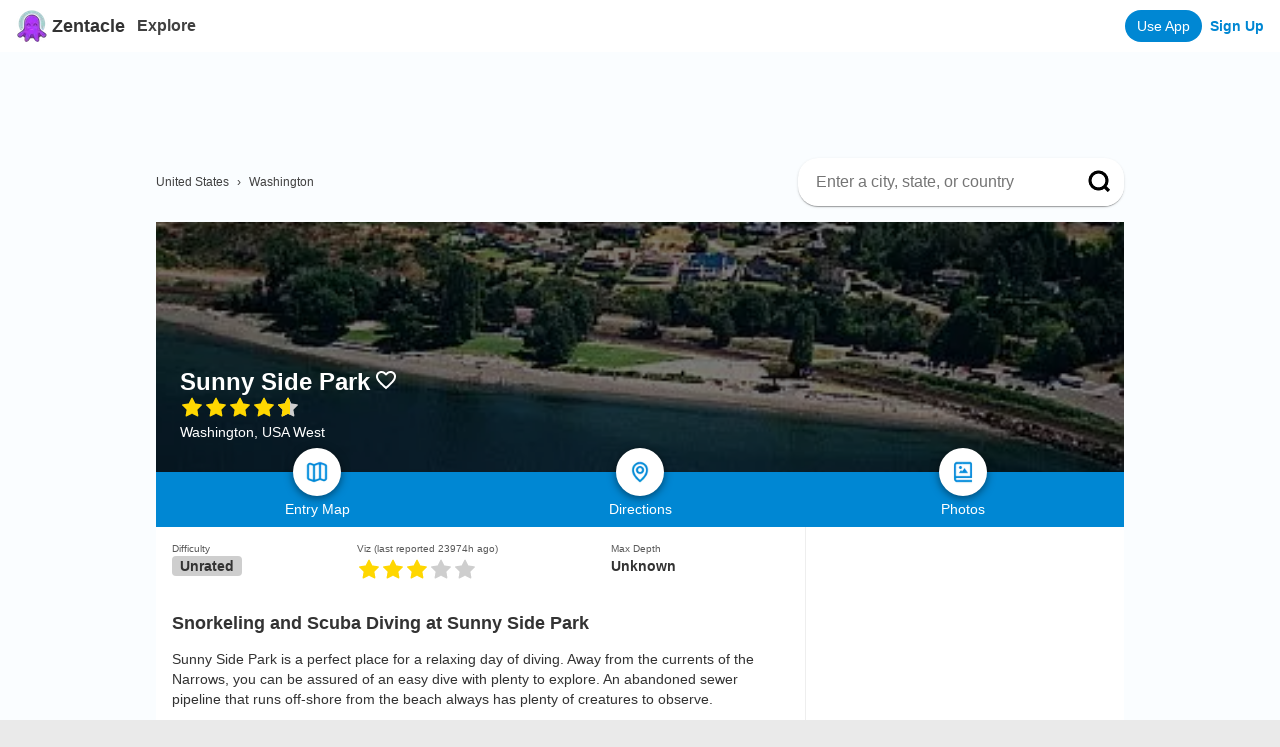

--- FILE ---
content_type: text/html; charset=utf-8
request_url: https://www.zentacle.com/Beach/1402/sunny-side-park
body_size: 26039
content:
<!DOCTYPE html><html lang="en"><head><meta charSet="utf-8"/><meta name="viewport" content="initial-scale=1.0, width=device-width"/><meta property="og:type" content="website"/><meta name="twitter:card" content="summary_large_image"/><meta name="appleid-signin-client-id" content="org.reactjs.native.example.Zentacle-ios"/><meta name="appleid-signin-scope" content="name email"/><meta name="appleid-signin-redirect-uri" content="https://www.zentacle.com/api/user/apple_register"/><meta name="appleid-signin-state" content="password"/><meta name="appleid-signin-use-popup" content="true"/><script type="application/ld+json">{
              "@context": "https://schema.org",
              "@type": "WebSite",
              "url": "https://www.zentacle.com/",
              "potentialAction": {
                "@type": "SearchAction",
                "target": {
                  "@type": "EntryPoint",
                  "urlTemplate": "https://www.zentacle.com/search?query={search_term_string}"
                },
                "query-input": "required name=search_term_string"
              }
            }</script><link rel="icon" href="/favicon.ico"/><title>Sunny Side Park in Washington, USA West | Zentacle - Scuba Diving and Snorkel Reviews, Maps, and Photos</title><meta property="og:title" content="Sunny Side Park in Washington, USA West | Zentacle - Scuba Diving and Snorkel Reviews, Maps, and Photos"/><meta property="og:description" content="Sunny Side Park is a perfect place for a relaxing day of diving.  Away from the currents of the Narrows, you can be assured of an easy dive with plenty to explore.  An abandoned sewer pipeline that runs off-shore from the beach always has plenty of creatures to observe.

Found 13 miles South of Tacoma, there are other ways to get here. The easiest, most direct route is to take Exit 119 North on Steilacoom Road.  This road winds its way down to the water where it becomes Union Ave.   Take a right on Lafayette, and continue on as it becomes Chambers Creek Road.  You&#x27;ll see the park on your left. Sunny Side Park is a 4.58-star rated scuba dive and snorkel site in Washington, USA West."/><meta property="og:image" content="https://snorkel.s3.amazonaws.com/hero/C010012.JPG"/><meta property="og:url" content="https://www.zentacle.com/Beach/1402/sunny-side-park"/><meta name="description" content="Sunny Side Park is a perfect place for a relaxing day of diving.  Away from the currents of the Narrows, you can be assured of an easy dive with plenty to explore.  An abandoned sewer pipeline that runs off-shore from the beach always has plenty of creatures to observe.

Found 13 miles South of Tacoma, there are other ways to get here. The easiest, most direct route is to take Exit 119 North on Steilacoom Road.  This road winds its way down to the water where it becomes Union Ave.   Take a right on Lafayette, and continue on as it becomes Chambers Creek Road.  You&#x27;ll see the park on your left. Sunny Side Park is a 4.58-star rated scuba dive and snorkel site in Washington, USA West."/><link rel="canonical" href="https://www.zentacle.com/Beach/1402/sunny-side-park"/><meta name="apple-itunes-app" content="app-id=1611242564, app-argument=/Beach/1402/sunny-side-park"/><script type="application/ld+json">{
                            "@context": "https://schema.org",
                            "@type": "LocalBusiness",
                            "name": "Sunny Side Park",
                            "image": "https://snorkel.s3.amazonaws.com/hero/C010012.JPG",
                            "url": "https://www.zentacle.com/Beach/1402/sunny-side-park",
                            "aggregateRating": {
                                "@type": "AggregateRating",
                                "ratingValue": "4.578947368421052",
                                "ratingCount": "19"
                            }
                        }</script><style> .progress-bar {
                        display: flex;
                        flex-direction: column;
                        justify-content: center;
                        overflow: hidden;
                        color: #fff;
                        text-align: center;
                        white-space: nowrap;
                        background-color: gold;
                        transition: width .6s ease;
                    }
                    .progress {
                        display: flex;
                        height: 1rem;
                        overflow: hidden;
                        font-size: .75rem;
                        background-color: #e9ecef;
                        border-radius: .25rem;
                    }</style><meta name="next-head-count" content="21"/><script type="text/javascript"><!-- NREUM: (4) --></script><script async="" src="https://www.googletagmanager.com/gtag/js?id=G-WFH58XWN7D"></script><script async="" src="https://tag.clearbitscripts.com/v1/pk_9f5d0fa8115ed5d8b313be0b7389ede5/tags.js" referrerPolicy="strict-origin-when-cross-origin"></script><script>
                  window.dataLayer = window.dataLayer || [];
                  function gtag(){dataLayer.push(arguments);}
                  gtag('js', new Date());
                  gtag('config', 'G-WFH58XWN7D', {
                    page_path: window.location.pathname,
                    'linker': {
                      'domains': ['zentacle.com', 'shorediving.com']
                    }
                  });
                  gtag('config', 'AW-997844434');
                  gtag('config', 'UA-203123601-1');
                </script><script>
                window['_fs_debug'] = false;
                window['_fs_host'] = 'fullstory.com';
                window['_fs_script'] = 'edge.fullstory.com/s/fs.js';
                window['_fs_org'] = '163NB3';
                window['_fs_namespace'] = 'FS';
                (function(m,n,e,t,l,o,g,y){
                    if (e in m) {if(m.console && m.console.log) { m.console.log('FullStory namespace conflict. Please set window["_fs_namespace"].');} return;}
                    g=m[e]=function(a,b,s){g.q?g.q.push([a,b,s]):g._api(a,b,s);};g.q=[];
                    o=n.createElement(t);o.async=1;o.crossOrigin='anonymous';o.src='https://'+_fs_script;
                    y=n.getElementsByTagName(t)[0];y.parentNode.insertBefore(o,y);
                    g.identify=function(i,v,s){g(l,{uid:i},s);if(v)g(l,v,s)};g.setUserVars=function(v,s){g(l,v,s)};g.event=function(i,v,s){g('event',{n:i,p:v},s)};
                    g.anonymize=function(){g.identify(!!0)};
                    g.shutdown=function(){g("rec",!1)};g.restart=function(){g("rec",!0)};
                    g.log = function(a,b){g("log",[a,b])};
                    g.consent=function(a){g("consent",!arguments.length||a)};
                    g.identifyAccount=function(i,v){o='account';v=v||{};v.acctId=i;g(o,v)};
                    g.clearUserCookie=function(){};
                    g.setVars=function(n, p){g('setVars',[n,p]);};
                    g._w={};y='XMLHttpRequest';g._w[y]=m[y];y='fetch';g._w[y]=m[y];
                    if(m[y])m[y]=function(){return g._w[y].apply(this,arguments)};
                    g._v="1.3.0";
                })(window,document,window['_fs_namespace'],'script','user');
              </script><script>
            !function(){var analytics=window.analytics=window.analytics||[];if(!analytics.initialize)if(analytics.invoked)window.console&&console.error&&console.error("Segment snippet included twice.");else{analytics.invoked=!0;analytics.methods=["trackSubmit","trackClick","trackLink","trackForm","pageview","identify","reset","group","track","ready","alias","debug","page","once","off","on","addSourceMiddleware","addIntegrationMiddleware","setAnonymousId","addDestinationMiddleware"];analytics.factory=function(e){return function(){var t=Array.prototype.slice.call(arguments);t.unshift(e);analytics.push(t);return analytics}};for(var e=0;e<analytics.methods.length;e++){var key=analytics.methods[e];analytics[key]=analytics.factory(key)}analytics.load=function(key,e){var t=document.createElement("script");t.type="text/javascript";t.async=!0;t.src="https://cdn.segment.com/analytics.js/v1/" + key + "/analytics.min.js";var n=document.getElementsByTagName("script")[0];n.parentNode.insertBefore(t,n);analytics._loadOptions=e};analytics._writeKey="VaV9xZTx1sjrlrGixQKCyc6hq5yq9wTv";;analytics.SNIPPET_VERSION="4.15.3";
            analytics.load("VaV9xZTx1sjrlrGixQKCyc6hq5yq9wTv");
            analytics.page();
            }}();
            </script><script>
                // load Branch
                (function(b,r,a,n,c,h,_,s,d,k){if(!b[n]||!b[n]._q){for(;s<_.length;)c(h,_[s++]);d=r.createElement(a);d.async=1;d.src="https://cdn.branch.io/branch-latest.min.js";k=r.getElementsByTagName(a)[0];k.parentNode.insertBefore(d,k);b[n]=h}})(window,document,"script","branch",function(b,r){b[r]=function(){b._q.push([r,arguments])}},{_q:[],_v:1},"addListener applyCode autoAppIndex banner closeBanner closeJourney creditHistory credits data deepview deepviewCta first getCode init link logout redeem referrals removeListener sendSMS setBranchViewData setIdentity track validateCode trackCommerceEvent logEvent disableTracking qrCode".split(" "), 0);
                // init Branch
                branch.init('key_live_il4SQUbp9suCNVaUkoK4qebhrtiYm69b');
              </script><script async="" src="https://pagead2.googlesyndication.com/pagead/js/adsbygoogle.js?client=ca-pub-7099980041278313" crossorigin="anonymous"></script><link rel="preload" href="/_next/static/css/2f9c4a424ddc5bb8.css" as="style"/><link rel="stylesheet" href="/_next/static/css/2f9c4a424ddc5bb8.css" data-n-g=""/><link rel="preload" href="/_next/static/css/7442be726a2f289a.css" as="style"/><link rel="stylesheet" href="/_next/static/css/7442be726a2f289a.css" data-n-p=""/><noscript data-n-css=""></noscript><script defer="" nomodule="" src="/_next/static/chunks/polyfills-c67a75d1b6f99dc8.js"></script><script src="/_next/static/chunks/webpack-4a2024d990a62354.js" defer=""></script><script src="/_next/static/chunks/framework-79bce4a3a540b080.js" defer=""></script><script src="/_next/static/chunks/main-b6eae33a3d8d480b.js" defer=""></script><script src="/_next/static/chunks/pages/_app-345395ab0a99fe4c.js" defer=""></script><script src="/_next/static/chunks/3164-ef871baab326502f.js" defer=""></script><script src="/_next/static/chunks/9397-3ad5d61530c92fe1.js" defer=""></script><script src="/_next/static/chunks/6006-75b2c42efefc5534.js" defer=""></script><script src="/_next/static/chunks/2332-a3529b5c142226d8.js" defer=""></script><script src="/_next/static/chunks/4829-2f044c3553cbc16a.js" defer=""></script><script src="/_next/static/chunks/557-91aae6e22688c894.js" defer=""></script><script src="/_next/static/chunks/2261-ecb261ef630f496c.js" defer=""></script><script src="/_next/static/chunks/4415-b5407abfbb9c8117.js" defer=""></script><script src="/_next/static/chunks/2904-edef2dbe0f49467a.js" defer=""></script><script src="/_next/static/chunks/pages/Beach/%5B%5B...slug%5D%5D-d489704add208685.js" defer=""></script><script src="/_next/static/otAUAtTn_uqhvi-qmXfBm/_buildManifest.js" defer=""></script><script src="/_next/static/otAUAtTn_uqhvi-qmXfBm/_ssgManifest.js" defer=""></script><style data-styled="" data-styled-version="5.3.6">.cVshjz{width:200px;font-family:Helvetica,Arial,sans-serif;}/*!sc*/
data-styled.g8[id="sc-iBYQkv"]{content:"cVshjz,"}/*!sc*/
.cHOWLK{display:-webkit-box;display:-webkit-flex;display:-ms-flexbox;display:flex;border:1px solid #ddd;height:50px;box-sizing:border-box;}/*!sc*/
.sc-ftTHYK + .sc-ftTHYK{margin-top:2px;}/*!sc*/
data-styled.g9[id="sc-ftTHYK"]{content:"cHOWLK,"}/*!sc*/
.dggWhC{display:-webkit-box;display:-webkit-flex;display:-ms-flexbox;display:flex;position:relative;-webkit-flex:1;-ms-flex:1;flex:1;cursor:pointer;}/*!sc*/
.sc-pyfCe + .sc-pyfCe{margin-left:2px;}/*!sc*/
data-styled.g10[id="sc-pyfCe"]{content:"dggWhC,"}/*!sc*/
.epxozf{-webkit-flex:1;-ms-flex:1;flex:1;}/*!sc*/
data-styled.g11[id="sc-jrcTuL"]{content:"epxozf,"}/*!sc*/
.iFGECr{object-fit:cover;width:100%;height:100%;}/*!sc*/
data-styled.g12[id="sc-kDvujY"]{content:"iFGECr,"}/*!sc*/
.YqTnS{display:block;background-color:rgba(0,0,0,.4);width:100%;height:100%;z-index:1;position:absolute;cursor:pointer;}/*!sc*/
data-styled.g13[id="sc-ipEyDJ"]{content:"YqTnS,"}/*!sc*/
.jltTCe{position:absolute;color:#fff;font-size:35px;left:50%;top:50%;-webkit-transform:translate(-50%,-50%);-ms-transform:translate(-50%,-50%);transform:translate(-50%,-50%);}/*!sc*/
.jltTCe:before{content:'+';}/*!sc*/
data-styled.g14[id="sc-csuSiG"]{content:"jltTCe,"}/*!sc*/
.hjjcci{width:100%;height:100%;position:absolute;z-index:1;cursor:pointer;}/*!sc*/
data-styled.g15[id="sc-eDWCr"]{content:"hjjcci,"}/*!sc*/
</style></head><body><div id="__next" data-reactroot=""><div class="Layout_container__A1qNp"><div class="Header_header__f8NdZ"><div class="Header_headercontainer__tRaWK"><div><a class="Header_headertitlelink__6Q4hm" href="/"><span style="box-sizing:border-box;display:inline-block;overflow:hidden;width:initial;height:initial;background:none;opacity:1;border:0;margin:0;padding:0;position:relative;max-width:100%"><span style="box-sizing:border-box;display:block;width:initial;height:initial;background:none;opacity:1;border:0;margin:0;padding:0;max-width:100%"><img style="display:block;max-width:100%;width:initial;height:initial;background:none;opacity:1;border:0;margin:0;padding:0" alt="" aria-hidden="true" src="data:image/svg+xml,%3csvg%20xmlns=%27http://www.w3.org/2000/svg%27%20version=%271.1%27%20width=%2732%27%20height=%2732%27/%3e"/></span><img alt="Zentacle logo" src="[data-uri]" decoding="async" data-nimg="intrinsic" style="position:absolute;top:0;left:0;bottom:0;right:0;box-sizing:border-box;padding:0;border:none;margin:auto;display:block;width:0;height:0;min-width:100%;max-width:100%;min-height:100%;max-height:100%"/><noscript><img alt="Zentacle logo" srcSet="/_next/image?url=%2Flogo.png&amp;w=32&amp;q=75 1x, /_next/image?url=%2Flogo.png&amp;w=64&amp;q=75 2x" src="/_next/image?url=%2Flogo.png&amp;w=64&amp;q=75" decoding="async" data-nimg="intrinsic" style="position:absolute;top:0;left:0;bottom:0;right:0;box-sizing:border-box;padding:0;border:none;margin:auto;display:block;width:0;height:0;min-width:100%;max-width:100%;min-height:100%;max-height:100%" loading="lazy"/></noscript></span><span class="Header_headertitle__ZBSva">Zentacle</span></a></div><div><a class="Header_explore__VPa7B" href="/explore">Explore</a></div><div class="Header_spaceholder__L65F_"><div class="Header_rightButton__zwPb_"><a class="Header_appButton__8Ip28" href="https://zentacle.app.link?$deeplink_path=&amp;utm_medium=xpromo&amp;utm_source=xpromo&amp;campaign=header_button">Use App</a><a class="Header_loginbutton__o6UD2" href="/register">Sign Up</a></div></div></div></div><main class="Layout_main__wzvG5"><div class="styles_container__H3SSN"><div class="styles_ad__yX_os styles_desktopOnly__P4mUR"><ins class="adsbygoogle" style="display:block;min-width:300px;max-width:970px;width:100%;height:90px" data-ad-client="ca-pub-7099980041278313" data-ad-slot="9831586937"></ins></div><div class="styles_locBreadcrumbContainer__mmMBm"><div itemscope="" itemType="http://schema.org/BreadcrumbList"><span itemProp="itemListElement" itemscope="" itemType="http://schema.org/ListItem"><a class="styles_locBreadcrumb__8Blrs" itemProp="item" href="/loc/us"><span itemProp="name">United States</span><meta itemProp="position" content="1"/></a></span><span itemProp="itemListElement" itemscope="" itemType="http://schema.org/ListItem"><span class="styles_locBreadcrumbCaret__irALy">›</span><a class="styles_locBreadcrumb__8Blrs" itemProp="item" href="/loc/us/wa"><span itemProp="name">Washington</span><meta itemProp="position" content="2"/></a></span></div><div class="styles_search__ViBQT"><div class=" styles_container__l_bfD"><div class="styles_inputContainer__haQdl"><input placeholder="Enter a city, state, or country" value="" class="styles_searchbar__1p7pX"/></div><button class=" styles_searchButton__VsJ_e"><svg viewBox="0 0 15 15" fill="none" xmlns="http://www.w3.org/2000/svg"><path d="M13.125 13.125L10.3212 10.3163L13.125 13.125ZM11.875 6.5625C11.875 7.97146 11.3153 9.32272 10.319 10.319C9.32272 11.3153 7.97146 11.875 6.5625 11.875C5.15354 11.875 3.80228 11.3153 2.806 10.319C1.80971 9.32272 1.25 7.97146 1.25 6.5625C1.25 5.15354 1.80971 3.80228 2.806 2.806C3.80228 1.80971 5.15354 1.25 6.5625 1.25C7.97146 1.25 9.32272 1.80971 10.319 2.806C11.3153 3.80228 11.875 5.15354 11.875 6.5625V6.5625Z" stroke="black" stroke-width="2" stroke-linecap="round"></path></svg></button></div></div></div><div><div class="styles_imageinner__qSTR7"><span style="box-sizing:border-box;display:block;overflow:hidden;width:initial;height:initial;background:none;opacity:1;border:0;margin:0;padding:0;position:absolute;top:0;left:0;bottom:0;right:0"><img alt="Sunny Side Park" src="[data-uri]" decoding="async" data-nimg="fill" style="position:absolute;top:0;left:0;bottom:0;right:0;box-sizing:border-box;padding:0;border:none;margin:auto;display:block;width:0;height:0;min-width:100%;max-width:100%;min-height:100%;max-height:100%;object-fit:cover"/><noscript><img alt="Sunny Side Park" sizes="100vw" srcSet="/_next/image?url=https%3A%2F%2Fsnorkel.s3.amazonaws.com%2Fhero%2FC010012.JPG&amp;w=640&amp;q=75 640w, /_next/image?url=https%3A%2F%2Fsnorkel.s3.amazonaws.com%2Fhero%2FC010012.JPG&amp;w=750&amp;q=75 750w, /_next/image?url=https%3A%2F%2Fsnorkel.s3.amazonaws.com%2Fhero%2FC010012.JPG&amp;w=828&amp;q=75 828w, /_next/image?url=https%3A%2F%2Fsnorkel.s3.amazonaws.com%2Fhero%2FC010012.JPG&amp;w=1080&amp;q=75 1080w, /_next/image?url=https%3A%2F%2Fsnorkel.s3.amazonaws.com%2Fhero%2FC010012.JPG&amp;w=1200&amp;q=75 1200w, /_next/image?url=https%3A%2F%2Fsnorkel.s3.amazonaws.com%2Fhero%2FC010012.JPG&amp;w=1920&amp;q=75 1920w, /_next/image?url=https%3A%2F%2Fsnorkel.s3.amazonaws.com%2Fhero%2FC010012.JPG&amp;w=2048&amp;q=75 2048w, /_next/image?url=https%3A%2F%2Fsnorkel.s3.amazonaws.com%2Fhero%2FC010012.JPG&amp;w=3840&amp;q=75 3840w" src="/_next/image?url=https%3A%2F%2Fsnorkel.s3.amazonaws.com%2Fhero%2FC010012.JPG&amp;w=3840&amp;q=75" decoding="async" data-nimg="fill" style="position:absolute;top:0;left:0;bottom:0;right:0;box-sizing:border-box;padding:0;border:none;margin:auto;display:block;width:0;height:0;min-width:100%;max-width:100%;min-height:100%;max-height:100%;object-fit:cover" loading="lazy"/></noscript></span><div class="styles_overlay__0AHbR"></div><div class="styles_pageHeroInfo__Uizms"><div class="styles_nameContainer__SoTPr"><h1 class="styles_pagetitle__ZdVH_">Sunny Side Park</h1><a class="styles_favorite__v56N3" alt="Mark as favorite" href="/register"><svg class="MuiSvgIcon-root" focusable="false" viewBox="0 0 24 24" aria-hidden="true"><path d="M16.5 3c-1.74 0-3.41.81-4.5 2.09C10.91 3.81 9.24 3 7.5 3 4.42 3 2 5.42 2 8.5c0 3.78 3.4 6.86 8.55 11.54L12 21.35l1.45-1.32C18.6 15.36 22 12.28 22 8.5 22 5.42 19.58 3 16.5 3zm-4.4 15.55l-.1.1-.1-.1C7.14 14.24 4 11.39 4 8.5 4 6.5 5.5 5 7.5 5c1.54 0 3.04.99 3.57 2.36h1.87C13.46 5.99 14.96 5 16.5 5c2 0 3.5 1.5 3.5 3.5 0 2.89-3.14 5.74-7.9 10.05z"></path></svg></a></div><div><span style="display:inline-block;direction:ltr"><span style="cursor:inherit;display:inline-block;position:relative"><span style="visibility:hidden"><svg class="styles_starempty__hBoUT" viewBox="0 0 16 16" xmlns="http://www.w3.org/2000/svg"><path d="M14.1891 5.51718L10.2219 4.94061L8.44847 1.3453C8.40003 1.24686 8.32034 1.16717 8.2219 1.11874C7.97503 0.996862 7.67503 1.09842 7.55159 1.3453L5.77815 4.94061L1.81097 5.51718C1.70159 5.5328 1.60159 5.58436 1.52503 5.66249C1.43247 5.75762 1.38146 5.88561 1.38322 6.01833C1.38498 6.15106 1.43936 6.27765 1.5344 6.3703L4.40472 9.16874L3.72659 13.1203C3.71069 13.2122 3.72086 13.3068 3.75595 13.3932C3.79105 13.4796 3.84966 13.5545 3.92514 13.6093C4.00062 13.6641 4.08995 13.6967 4.183 13.7034C4.27605 13.71 4.3691 13.6904 4.45159 13.6469L8.00003 11.7812L11.5485 13.6469C11.6453 13.6984 11.7578 13.7156 11.8657 13.6969C12.1375 13.65 12.3203 13.3922 12.2735 13.1203L11.5953 9.16874L14.4657 6.3703C14.5438 6.29374 14.5953 6.19374 14.611 6.08436C14.6532 5.81093 14.4625 5.5578 14.1891 5.51718Z"></path></svg></span><span style="display:inline-block;position:absolute;overflow:hidden;top:0;left:0;width:100%"><svg class="styles_starfull__SzBzD" viewBox="0 0 16 16" xmlns="http://www.w3.org/2000/svg"><path d="M14.1891 5.51718L10.2219 4.94061L8.44847 1.3453C8.40003 1.24686 8.32034 1.16717 8.2219 1.11874C7.97503 0.996862 7.67503 1.09842 7.55159 1.3453L5.77815 4.94061L1.81097 5.51718C1.70159 5.5328 1.60159 5.58436 1.52503 5.66249C1.43247 5.75762 1.38146 5.88561 1.38322 6.01833C1.38498 6.15106 1.43936 6.27765 1.5344 6.3703L4.40472 9.16874L3.72659 13.1203C3.71069 13.2122 3.72086 13.3068 3.75595 13.3932C3.79105 13.4796 3.84966 13.5545 3.92514 13.6093C4.00062 13.6641 4.08995 13.6967 4.183 13.7034C4.27605 13.71 4.3691 13.6904 4.45159 13.6469L8.00003 11.7812L11.5485 13.6469C11.6453 13.6984 11.7578 13.7156 11.8657 13.6969C12.1375 13.65 12.3203 13.3922 12.2735 13.1203L11.5953 9.16874L14.4657 6.3703C14.5438 6.29374 14.5953 6.19374 14.611 6.08436C14.6532 5.81093 14.4625 5.5578 14.1891 5.51718Z"></path></svg></span></span><span style="cursor:inherit;display:inline-block;position:relative"><span style="visibility:hidden"><svg class="styles_starempty__hBoUT" viewBox="0 0 16 16" xmlns="http://www.w3.org/2000/svg"><path d="M14.1891 5.51718L10.2219 4.94061L8.44847 1.3453C8.40003 1.24686 8.32034 1.16717 8.2219 1.11874C7.97503 0.996862 7.67503 1.09842 7.55159 1.3453L5.77815 4.94061L1.81097 5.51718C1.70159 5.5328 1.60159 5.58436 1.52503 5.66249C1.43247 5.75762 1.38146 5.88561 1.38322 6.01833C1.38498 6.15106 1.43936 6.27765 1.5344 6.3703L4.40472 9.16874L3.72659 13.1203C3.71069 13.2122 3.72086 13.3068 3.75595 13.3932C3.79105 13.4796 3.84966 13.5545 3.92514 13.6093C4.00062 13.6641 4.08995 13.6967 4.183 13.7034C4.27605 13.71 4.3691 13.6904 4.45159 13.6469L8.00003 11.7812L11.5485 13.6469C11.6453 13.6984 11.7578 13.7156 11.8657 13.6969C12.1375 13.65 12.3203 13.3922 12.2735 13.1203L11.5953 9.16874L14.4657 6.3703C14.5438 6.29374 14.5953 6.19374 14.611 6.08436C14.6532 5.81093 14.4625 5.5578 14.1891 5.51718Z"></path></svg></span><span style="display:inline-block;position:absolute;overflow:hidden;top:0;left:0;width:100%"><svg class="styles_starfull__SzBzD" viewBox="0 0 16 16" xmlns="http://www.w3.org/2000/svg"><path d="M14.1891 5.51718L10.2219 4.94061L8.44847 1.3453C8.40003 1.24686 8.32034 1.16717 8.2219 1.11874C7.97503 0.996862 7.67503 1.09842 7.55159 1.3453L5.77815 4.94061L1.81097 5.51718C1.70159 5.5328 1.60159 5.58436 1.52503 5.66249C1.43247 5.75762 1.38146 5.88561 1.38322 6.01833C1.38498 6.15106 1.43936 6.27765 1.5344 6.3703L4.40472 9.16874L3.72659 13.1203C3.71069 13.2122 3.72086 13.3068 3.75595 13.3932C3.79105 13.4796 3.84966 13.5545 3.92514 13.6093C4.00062 13.6641 4.08995 13.6967 4.183 13.7034C4.27605 13.71 4.3691 13.6904 4.45159 13.6469L8.00003 11.7812L11.5485 13.6469C11.6453 13.6984 11.7578 13.7156 11.8657 13.6969C12.1375 13.65 12.3203 13.3922 12.2735 13.1203L11.5953 9.16874L14.4657 6.3703C14.5438 6.29374 14.5953 6.19374 14.611 6.08436C14.6532 5.81093 14.4625 5.5578 14.1891 5.51718Z"></path></svg></span></span><span style="cursor:inherit;display:inline-block;position:relative"><span style="visibility:hidden"><svg class="styles_starempty__hBoUT" viewBox="0 0 16 16" xmlns="http://www.w3.org/2000/svg"><path d="M14.1891 5.51718L10.2219 4.94061L8.44847 1.3453C8.40003 1.24686 8.32034 1.16717 8.2219 1.11874C7.97503 0.996862 7.67503 1.09842 7.55159 1.3453L5.77815 4.94061L1.81097 5.51718C1.70159 5.5328 1.60159 5.58436 1.52503 5.66249C1.43247 5.75762 1.38146 5.88561 1.38322 6.01833C1.38498 6.15106 1.43936 6.27765 1.5344 6.3703L4.40472 9.16874L3.72659 13.1203C3.71069 13.2122 3.72086 13.3068 3.75595 13.3932C3.79105 13.4796 3.84966 13.5545 3.92514 13.6093C4.00062 13.6641 4.08995 13.6967 4.183 13.7034C4.27605 13.71 4.3691 13.6904 4.45159 13.6469L8.00003 11.7812L11.5485 13.6469C11.6453 13.6984 11.7578 13.7156 11.8657 13.6969C12.1375 13.65 12.3203 13.3922 12.2735 13.1203L11.5953 9.16874L14.4657 6.3703C14.5438 6.29374 14.5953 6.19374 14.611 6.08436C14.6532 5.81093 14.4625 5.5578 14.1891 5.51718Z"></path></svg></span><span style="display:inline-block;position:absolute;overflow:hidden;top:0;left:0;width:100%"><svg class="styles_starfull__SzBzD" viewBox="0 0 16 16" xmlns="http://www.w3.org/2000/svg"><path d="M14.1891 5.51718L10.2219 4.94061L8.44847 1.3453C8.40003 1.24686 8.32034 1.16717 8.2219 1.11874C7.97503 0.996862 7.67503 1.09842 7.55159 1.3453L5.77815 4.94061L1.81097 5.51718C1.70159 5.5328 1.60159 5.58436 1.52503 5.66249C1.43247 5.75762 1.38146 5.88561 1.38322 6.01833C1.38498 6.15106 1.43936 6.27765 1.5344 6.3703L4.40472 9.16874L3.72659 13.1203C3.71069 13.2122 3.72086 13.3068 3.75595 13.3932C3.79105 13.4796 3.84966 13.5545 3.92514 13.6093C4.00062 13.6641 4.08995 13.6967 4.183 13.7034C4.27605 13.71 4.3691 13.6904 4.45159 13.6469L8.00003 11.7812L11.5485 13.6469C11.6453 13.6984 11.7578 13.7156 11.8657 13.6969C12.1375 13.65 12.3203 13.3922 12.2735 13.1203L11.5953 9.16874L14.4657 6.3703C14.5438 6.29374 14.5953 6.19374 14.611 6.08436C14.6532 5.81093 14.4625 5.5578 14.1891 5.51718Z"></path></svg></span></span><span style="cursor:inherit;display:inline-block;position:relative"><span style="visibility:hidden"><svg class="styles_starempty__hBoUT" viewBox="0 0 16 16" xmlns="http://www.w3.org/2000/svg"><path d="M14.1891 5.51718L10.2219 4.94061L8.44847 1.3453C8.40003 1.24686 8.32034 1.16717 8.2219 1.11874C7.97503 0.996862 7.67503 1.09842 7.55159 1.3453L5.77815 4.94061L1.81097 5.51718C1.70159 5.5328 1.60159 5.58436 1.52503 5.66249C1.43247 5.75762 1.38146 5.88561 1.38322 6.01833C1.38498 6.15106 1.43936 6.27765 1.5344 6.3703L4.40472 9.16874L3.72659 13.1203C3.71069 13.2122 3.72086 13.3068 3.75595 13.3932C3.79105 13.4796 3.84966 13.5545 3.92514 13.6093C4.00062 13.6641 4.08995 13.6967 4.183 13.7034C4.27605 13.71 4.3691 13.6904 4.45159 13.6469L8.00003 11.7812L11.5485 13.6469C11.6453 13.6984 11.7578 13.7156 11.8657 13.6969C12.1375 13.65 12.3203 13.3922 12.2735 13.1203L11.5953 9.16874L14.4657 6.3703C14.5438 6.29374 14.5953 6.19374 14.611 6.08436C14.6532 5.81093 14.4625 5.5578 14.1891 5.51718Z"></path></svg></span><span style="display:inline-block;position:absolute;overflow:hidden;top:0;left:0;width:100%"><svg class="styles_starfull__SzBzD" viewBox="0 0 16 16" xmlns="http://www.w3.org/2000/svg"><path d="M14.1891 5.51718L10.2219 4.94061L8.44847 1.3453C8.40003 1.24686 8.32034 1.16717 8.2219 1.11874C7.97503 0.996862 7.67503 1.09842 7.55159 1.3453L5.77815 4.94061L1.81097 5.51718C1.70159 5.5328 1.60159 5.58436 1.52503 5.66249C1.43247 5.75762 1.38146 5.88561 1.38322 6.01833C1.38498 6.15106 1.43936 6.27765 1.5344 6.3703L4.40472 9.16874L3.72659 13.1203C3.71069 13.2122 3.72086 13.3068 3.75595 13.3932C3.79105 13.4796 3.84966 13.5545 3.92514 13.6093C4.00062 13.6641 4.08995 13.6967 4.183 13.7034C4.27605 13.71 4.3691 13.6904 4.45159 13.6469L8.00003 11.7812L11.5485 13.6469C11.6453 13.6984 11.7578 13.7156 11.8657 13.6969C12.1375 13.65 12.3203 13.3922 12.2735 13.1203L11.5953 9.16874L14.4657 6.3703C14.5438 6.29374 14.5953 6.19374 14.611 6.08436C14.6532 5.81093 14.4625 5.5578 14.1891 5.51718Z"></path></svg></span></span><span style="cursor:inherit;display:inline-block;position:relative"><span><svg class="styles_starempty__hBoUT" viewBox="0 0 16 16" xmlns="http://www.w3.org/2000/svg"><path d="M14.1891 5.51718L10.2219 4.94061L8.44847 1.3453C8.40003 1.24686 8.32034 1.16717 8.2219 1.11874C7.97503 0.996862 7.67503 1.09842 7.55159 1.3453L5.77815 4.94061L1.81097 5.51718C1.70159 5.5328 1.60159 5.58436 1.52503 5.66249C1.43247 5.75762 1.38146 5.88561 1.38322 6.01833C1.38498 6.15106 1.43936 6.27765 1.5344 6.3703L4.40472 9.16874L3.72659 13.1203C3.71069 13.2122 3.72086 13.3068 3.75595 13.3932C3.79105 13.4796 3.84966 13.5545 3.92514 13.6093C4.00062 13.6641 4.08995 13.6967 4.183 13.7034C4.27605 13.71 4.3691 13.6904 4.45159 13.6469L8.00003 11.7812L11.5485 13.6469C11.6453 13.6984 11.7578 13.7156 11.8657 13.6969C12.1375 13.65 12.3203 13.3922 12.2735 13.1203L11.5953 9.16874L14.4657 6.3703C14.5438 6.29374 14.5953 6.19374 14.611 6.08436C14.6532 5.81093 14.4625 5.5578 14.1891 5.51718Z"></path></svg></span><span style="display:inline-block;position:absolute;overflow:hidden;top:0;left:0;width:57.89473684210522%"><svg class="styles_starfull__SzBzD" viewBox="0 0 16 16" xmlns="http://www.w3.org/2000/svg"><path d="M14.1891 5.51718L10.2219 4.94061L8.44847 1.3453C8.40003 1.24686 8.32034 1.16717 8.2219 1.11874C7.97503 0.996862 7.67503 1.09842 7.55159 1.3453L5.77815 4.94061L1.81097 5.51718C1.70159 5.5328 1.60159 5.58436 1.52503 5.66249C1.43247 5.75762 1.38146 5.88561 1.38322 6.01833C1.38498 6.15106 1.43936 6.27765 1.5344 6.3703L4.40472 9.16874L3.72659 13.1203C3.71069 13.2122 3.72086 13.3068 3.75595 13.3932C3.79105 13.4796 3.84966 13.5545 3.92514 13.6093C4.00062 13.6641 4.08995 13.6967 4.183 13.7034C4.27605 13.71 4.3691 13.6904 4.45159 13.6469L8.00003 11.7812L11.5485 13.6469C11.6453 13.6984 11.7578 13.7156 11.8657 13.6969C12.1375 13.65 12.3203 13.3922 12.2735 13.1203L11.5953 9.16874L14.4657 6.3703C14.5438 6.29374 14.5953 6.19374 14.611 6.08436C14.6532 5.81093 14.4625 5.5578 14.1891 5.51718Z"></path></svg></span></span></span></div><div class="styles_beachdescription__8hjCw">Washington, USA West</div></div></div><div class="styles_menu__r3La_"><div class="styles_buttoncontainer__ZnPAz"><div class="styles_buttonouter__VPTKG"><a class="styles_buttoncircle__NvIec" href="https://snorkel.s3.amazonaws.com/reviews/d010409.jpg"><span style="box-sizing:border-box;display:inline-block;overflow:hidden;width:initial;height:initial;background:none;opacity:1;border:0;margin:0;padding:0;position:relative;max-width:100%"><span style="box-sizing:border-box;display:block;width:initial;height:initial;background:none;opacity:1;border:0;margin:0;padding:0;max-width:100%"><img style="display:block;max-width:100%;width:initial;height:initial;background:none;opacity:1;border:0;margin:0;padding:0" alt="" aria-hidden="true" src="data:image/svg+xml,%3csvg%20xmlns=%27http://www.w3.org/2000/svg%27%20version=%271.1%27%20width=%2724%27%20height=%2724%27/%3e"/></span><img alt="map" src="[data-uri]" decoding="async" data-nimg="intrinsic" style="position:absolute;top:0;left:0;bottom:0;right:0;box-sizing:border-box;padding:0;border:none;margin:auto;display:block;width:0;height:0;min-width:100%;max-width:100%;min-height:100%;max-height:100%;object-fit:contain"/><noscript><img alt="map" srcSet="/_next/image?url=%2Fmapicon.png&amp;w=32&amp;q=75 1x, /_next/image?url=%2Fmapicon.png&amp;w=48&amp;q=75 2x" src="/_next/image?url=%2Fmapicon.png&amp;w=48&amp;q=75" decoding="async" data-nimg="intrinsic" style="position:absolute;top:0;left:0;bottom:0;right:0;box-sizing:border-box;padding:0;border:none;margin:auto;display:block;width:0;height:0;min-width:100%;max-width:100%;min-height:100%;max-height:100%;object-fit:contain" loading="lazy"/></noscript></span></a><div class="styles_buttonlabel__ptWNH">Entry Map</div></div><div class="styles_buttonouter__VPTKG"><div class="styles_buttoncircle__NvIec"><span style="box-sizing:border-box;display:inline-block;overflow:hidden;width:initial;height:initial;background:none;opacity:1;border:0;margin:0;padding:0;position:relative;max-width:100%"><span style="box-sizing:border-box;display:block;width:initial;height:initial;background:none;opacity:1;border:0;margin:0;padding:0;max-width:100%"><img style="display:block;max-width:100%;width:initial;height:initial;background:none;opacity:1;border:0;margin:0;padding:0" alt="" aria-hidden="true" src="data:image/svg+xml,%3csvg%20xmlns=%27http://www.w3.org/2000/svg%27%20version=%271.1%27%20width=%2724%27%20height=%2724%27/%3e"/></span><img alt="directions" src="[data-uri]" decoding="async" data-nimg="intrinsic" style="position:absolute;top:0;left:0;bottom:0;right:0;box-sizing:border-box;padding:0;border:none;margin:auto;display:block;width:0;height:0;min-width:100%;max-width:100%;min-height:100%;max-height:100%;object-fit:contain"/><noscript><img alt="directions" srcSet="/_next/image?url=%2Fdirectionsicon.png&amp;w=32&amp;q=75 1x, /_next/image?url=%2Fdirectionsicon.png&amp;w=48&amp;q=75 2x" src="/_next/image?url=%2Fdirectionsicon.png&amp;w=48&amp;q=75" decoding="async" data-nimg="intrinsic" style="position:absolute;top:0;left:0;bottom:0;right:0;box-sizing:border-box;padding:0;border:none;margin:auto;display:block;width:0;height:0;min-width:100%;max-width:100%;min-height:100%;max-height:100%;object-fit:contain" loading="lazy"/></noscript></span></div><div class="styles_buttonlabel__ptWNH">Directions</div></div><div class="styles_buttonouter__VPTKG"><a class="styles_buttoncircle__NvIec" href="/Beach/1402/sunny-side-park/photos"><span style="box-sizing:border-box;display:inline-block;overflow:hidden;width:initial;height:initial;background:none;opacity:1;border:0;margin:0;padding:0;position:relative;max-width:100%"><span style="box-sizing:border-box;display:block;width:initial;height:initial;background:none;opacity:1;border:0;margin:0;padding:0;max-width:100%"><img style="display:block;max-width:100%;width:initial;height:initial;background:none;opacity:1;border:0;margin:0;padding:0" alt="" aria-hidden="true" src="data:image/svg+xml,%3csvg%20xmlns=%27http://www.w3.org/2000/svg%27%20version=%271.1%27%20width=%2724%27%20height=%2724%27/%3e"/></span><img alt="photos" src="[data-uri]" decoding="async" data-nimg="intrinsic" style="position:absolute;top:0;left:0;bottom:0;right:0;box-sizing:border-box;padding:0;border:none;margin:auto;display:block;width:0;height:0;min-width:100%;max-width:100%;min-height:100%;max-height:100%;object-fit:contain"/><noscript><img alt="photos" srcSet="/_next/image?url=%2Fphotosicon.png&amp;w=32&amp;q=75 1x, /_next/image?url=%2Fphotosicon.png&amp;w=48&amp;q=75 2x" src="/_next/image?url=%2Fphotosicon.png&amp;w=48&amp;q=75" decoding="async" data-nimg="intrinsic" style="position:absolute;top:0;left:0;bottom:0;right:0;box-sizing:border-box;padding:0;border:none;margin:auto;display:block;width:0;height:0;min-width:100%;max-width:100%;min-height:100%;max-height:100%;object-fit:contain" loading="lazy"/></noscript></span></a><div class="styles_buttonlabel__ptWNH">Photos</div></div></div></div></div><div class="styles_container__sEyuX"><div class="styles_innerContainer__I3dpC"><div class="styles_container__6J1Bt"><div class="VizDepth_container__uFGAa"><div class="VizDepth_itemContainer__x0Sw_"><div class="VizDepth_header__QJcvP">Difficulty</div><div class="VizDepth_value__GI1Os"><span class="styles_undetermined__g2mO9">Unrated</span></div></div><div class="VizDepth_itemContainer__x0Sw_"><div class="VizDepth_header__QJcvP">Viz <!-- -->(last reported 23972h ago)</div><div class="VizDepth_value__GI1Os"><span style="display:inline-block;direction:ltr"><span style="cursor:inherit;display:inline-block;position:relative"><span style="visibility:hidden"><svg class="styles_starempty__hBoUT" viewBox="0 0 16 16" xmlns="http://www.w3.org/2000/svg"><path d="M14.1891 5.51718L10.2219 4.94061L8.44847 1.3453C8.40003 1.24686 8.32034 1.16717 8.2219 1.11874C7.97503 0.996862 7.67503 1.09842 7.55159 1.3453L5.77815 4.94061L1.81097 5.51718C1.70159 5.5328 1.60159 5.58436 1.52503 5.66249C1.43247 5.75762 1.38146 5.88561 1.38322 6.01833C1.38498 6.15106 1.43936 6.27765 1.5344 6.3703L4.40472 9.16874L3.72659 13.1203C3.71069 13.2122 3.72086 13.3068 3.75595 13.3932C3.79105 13.4796 3.84966 13.5545 3.92514 13.6093C4.00062 13.6641 4.08995 13.6967 4.183 13.7034C4.27605 13.71 4.3691 13.6904 4.45159 13.6469L8.00003 11.7812L11.5485 13.6469C11.6453 13.6984 11.7578 13.7156 11.8657 13.6969C12.1375 13.65 12.3203 13.3922 12.2735 13.1203L11.5953 9.16874L14.4657 6.3703C14.5438 6.29374 14.5953 6.19374 14.611 6.08436C14.6532 5.81093 14.4625 5.5578 14.1891 5.51718Z"></path></svg></span><span style="display:inline-block;position:absolute;overflow:hidden;top:0;left:0;width:100%"><svg class="styles_starfull__SzBzD" viewBox="0 0 16 16" xmlns="http://www.w3.org/2000/svg"><path d="M14.1891 5.51718L10.2219 4.94061L8.44847 1.3453C8.40003 1.24686 8.32034 1.16717 8.2219 1.11874C7.97503 0.996862 7.67503 1.09842 7.55159 1.3453L5.77815 4.94061L1.81097 5.51718C1.70159 5.5328 1.60159 5.58436 1.52503 5.66249C1.43247 5.75762 1.38146 5.88561 1.38322 6.01833C1.38498 6.15106 1.43936 6.27765 1.5344 6.3703L4.40472 9.16874L3.72659 13.1203C3.71069 13.2122 3.72086 13.3068 3.75595 13.3932C3.79105 13.4796 3.84966 13.5545 3.92514 13.6093C4.00062 13.6641 4.08995 13.6967 4.183 13.7034C4.27605 13.71 4.3691 13.6904 4.45159 13.6469L8.00003 11.7812L11.5485 13.6469C11.6453 13.6984 11.7578 13.7156 11.8657 13.6969C12.1375 13.65 12.3203 13.3922 12.2735 13.1203L11.5953 9.16874L14.4657 6.3703C14.5438 6.29374 14.5953 6.19374 14.611 6.08436C14.6532 5.81093 14.4625 5.5578 14.1891 5.51718Z"></path></svg></span></span><span style="cursor:inherit;display:inline-block;position:relative"><span style="visibility:hidden"><svg class="styles_starempty__hBoUT" viewBox="0 0 16 16" xmlns="http://www.w3.org/2000/svg"><path d="M14.1891 5.51718L10.2219 4.94061L8.44847 1.3453C8.40003 1.24686 8.32034 1.16717 8.2219 1.11874C7.97503 0.996862 7.67503 1.09842 7.55159 1.3453L5.77815 4.94061L1.81097 5.51718C1.70159 5.5328 1.60159 5.58436 1.52503 5.66249C1.43247 5.75762 1.38146 5.88561 1.38322 6.01833C1.38498 6.15106 1.43936 6.27765 1.5344 6.3703L4.40472 9.16874L3.72659 13.1203C3.71069 13.2122 3.72086 13.3068 3.75595 13.3932C3.79105 13.4796 3.84966 13.5545 3.92514 13.6093C4.00062 13.6641 4.08995 13.6967 4.183 13.7034C4.27605 13.71 4.3691 13.6904 4.45159 13.6469L8.00003 11.7812L11.5485 13.6469C11.6453 13.6984 11.7578 13.7156 11.8657 13.6969C12.1375 13.65 12.3203 13.3922 12.2735 13.1203L11.5953 9.16874L14.4657 6.3703C14.5438 6.29374 14.5953 6.19374 14.611 6.08436C14.6532 5.81093 14.4625 5.5578 14.1891 5.51718Z"></path></svg></span><span style="display:inline-block;position:absolute;overflow:hidden;top:0;left:0;width:100%"><svg class="styles_starfull__SzBzD" viewBox="0 0 16 16" xmlns="http://www.w3.org/2000/svg"><path d="M14.1891 5.51718L10.2219 4.94061L8.44847 1.3453C8.40003 1.24686 8.32034 1.16717 8.2219 1.11874C7.97503 0.996862 7.67503 1.09842 7.55159 1.3453L5.77815 4.94061L1.81097 5.51718C1.70159 5.5328 1.60159 5.58436 1.52503 5.66249C1.43247 5.75762 1.38146 5.88561 1.38322 6.01833C1.38498 6.15106 1.43936 6.27765 1.5344 6.3703L4.40472 9.16874L3.72659 13.1203C3.71069 13.2122 3.72086 13.3068 3.75595 13.3932C3.79105 13.4796 3.84966 13.5545 3.92514 13.6093C4.00062 13.6641 4.08995 13.6967 4.183 13.7034C4.27605 13.71 4.3691 13.6904 4.45159 13.6469L8.00003 11.7812L11.5485 13.6469C11.6453 13.6984 11.7578 13.7156 11.8657 13.6969C12.1375 13.65 12.3203 13.3922 12.2735 13.1203L11.5953 9.16874L14.4657 6.3703C14.5438 6.29374 14.5953 6.19374 14.611 6.08436C14.6532 5.81093 14.4625 5.5578 14.1891 5.51718Z"></path></svg></span></span><span style="cursor:inherit;display:inline-block;position:relative"><span style="visibility:hidden"><svg class="styles_starempty__hBoUT" viewBox="0 0 16 16" xmlns="http://www.w3.org/2000/svg"><path d="M14.1891 5.51718L10.2219 4.94061L8.44847 1.3453C8.40003 1.24686 8.32034 1.16717 8.2219 1.11874C7.97503 0.996862 7.67503 1.09842 7.55159 1.3453L5.77815 4.94061L1.81097 5.51718C1.70159 5.5328 1.60159 5.58436 1.52503 5.66249C1.43247 5.75762 1.38146 5.88561 1.38322 6.01833C1.38498 6.15106 1.43936 6.27765 1.5344 6.3703L4.40472 9.16874L3.72659 13.1203C3.71069 13.2122 3.72086 13.3068 3.75595 13.3932C3.79105 13.4796 3.84966 13.5545 3.92514 13.6093C4.00062 13.6641 4.08995 13.6967 4.183 13.7034C4.27605 13.71 4.3691 13.6904 4.45159 13.6469L8.00003 11.7812L11.5485 13.6469C11.6453 13.6984 11.7578 13.7156 11.8657 13.6969C12.1375 13.65 12.3203 13.3922 12.2735 13.1203L11.5953 9.16874L14.4657 6.3703C14.5438 6.29374 14.5953 6.19374 14.611 6.08436C14.6532 5.81093 14.4625 5.5578 14.1891 5.51718Z"></path></svg></span><span style="display:inline-block;position:absolute;overflow:hidden;top:0;left:0;width:100%"><svg class="styles_starfull__SzBzD" viewBox="0 0 16 16" xmlns="http://www.w3.org/2000/svg"><path d="M14.1891 5.51718L10.2219 4.94061L8.44847 1.3453C8.40003 1.24686 8.32034 1.16717 8.2219 1.11874C7.97503 0.996862 7.67503 1.09842 7.55159 1.3453L5.77815 4.94061L1.81097 5.51718C1.70159 5.5328 1.60159 5.58436 1.52503 5.66249C1.43247 5.75762 1.38146 5.88561 1.38322 6.01833C1.38498 6.15106 1.43936 6.27765 1.5344 6.3703L4.40472 9.16874L3.72659 13.1203C3.71069 13.2122 3.72086 13.3068 3.75595 13.3932C3.79105 13.4796 3.84966 13.5545 3.92514 13.6093C4.00062 13.6641 4.08995 13.6967 4.183 13.7034C4.27605 13.71 4.3691 13.6904 4.45159 13.6469L8.00003 11.7812L11.5485 13.6469C11.6453 13.6984 11.7578 13.7156 11.8657 13.6969C12.1375 13.65 12.3203 13.3922 12.2735 13.1203L11.5953 9.16874L14.4657 6.3703C14.5438 6.29374 14.5953 6.19374 14.611 6.08436C14.6532 5.81093 14.4625 5.5578 14.1891 5.51718Z"></path></svg></span></span><span style="cursor:inherit;display:inline-block;position:relative"><span><svg class="styles_starempty__hBoUT" viewBox="0 0 16 16" xmlns="http://www.w3.org/2000/svg"><path d="M14.1891 5.51718L10.2219 4.94061L8.44847 1.3453C8.40003 1.24686 8.32034 1.16717 8.2219 1.11874C7.97503 0.996862 7.67503 1.09842 7.55159 1.3453L5.77815 4.94061L1.81097 5.51718C1.70159 5.5328 1.60159 5.58436 1.52503 5.66249C1.43247 5.75762 1.38146 5.88561 1.38322 6.01833C1.38498 6.15106 1.43936 6.27765 1.5344 6.3703L4.40472 9.16874L3.72659 13.1203C3.71069 13.2122 3.72086 13.3068 3.75595 13.3932C3.79105 13.4796 3.84966 13.5545 3.92514 13.6093C4.00062 13.6641 4.08995 13.6967 4.183 13.7034C4.27605 13.71 4.3691 13.6904 4.45159 13.6469L8.00003 11.7812L11.5485 13.6469C11.6453 13.6984 11.7578 13.7156 11.8657 13.6969C12.1375 13.65 12.3203 13.3922 12.2735 13.1203L11.5953 9.16874L14.4657 6.3703C14.5438 6.29374 14.5953 6.19374 14.611 6.08436C14.6532 5.81093 14.4625 5.5578 14.1891 5.51718Z"></path></svg></span><span style="display:inline-block;position:absolute;overflow:hidden;top:0;left:0;width:0%"><svg class="styles_starfull__SzBzD" viewBox="0 0 16 16" xmlns="http://www.w3.org/2000/svg"><path d="M14.1891 5.51718L10.2219 4.94061L8.44847 1.3453C8.40003 1.24686 8.32034 1.16717 8.2219 1.11874C7.97503 0.996862 7.67503 1.09842 7.55159 1.3453L5.77815 4.94061L1.81097 5.51718C1.70159 5.5328 1.60159 5.58436 1.52503 5.66249C1.43247 5.75762 1.38146 5.88561 1.38322 6.01833C1.38498 6.15106 1.43936 6.27765 1.5344 6.3703L4.40472 9.16874L3.72659 13.1203C3.71069 13.2122 3.72086 13.3068 3.75595 13.3932C3.79105 13.4796 3.84966 13.5545 3.92514 13.6093C4.00062 13.6641 4.08995 13.6967 4.183 13.7034C4.27605 13.71 4.3691 13.6904 4.45159 13.6469L8.00003 11.7812L11.5485 13.6469C11.6453 13.6984 11.7578 13.7156 11.8657 13.6969C12.1375 13.65 12.3203 13.3922 12.2735 13.1203L11.5953 9.16874L14.4657 6.3703C14.5438 6.29374 14.5953 6.19374 14.611 6.08436C14.6532 5.81093 14.4625 5.5578 14.1891 5.51718Z"></path></svg></span></span><span style="cursor:inherit;display:inline-block;position:relative"><span><svg class="styles_starempty__hBoUT" viewBox="0 0 16 16" xmlns="http://www.w3.org/2000/svg"><path d="M14.1891 5.51718L10.2219 4.94061L8.44847 1.3453C8.40003 1.24686 8.32034 1.16717 8.2219 1.11874C7.97503 0.996862 7.67503 1.09842 7.55159 1.3453L5.77815 4.94061L1.81097 5.51718C1.70159 5.5328 1.60159 5.58436 1.52503 5.66249C1.43247 5.75762 1.38146 5.88561 1.38322 6.01833C1.38498 6.15106 1.43936 6.27765 1.5344 6.3703L4.40472 9.16874L3.72659 13.1203C3.71069 13.2122 3.72086 13.3068 3.75595 13.3932C3.79105 13.4796 3.84966 13.5545 3.92514 13.6093C4.00062 13.6641 4.08995 13.6967 4.183 13.7034C4.27605 13.71 4.3691 13.6904 4.45159 13.6469L8.00003 11.7812L11.5485 13.6469C11.6453 13.6984 11.7578 13.7156 11.8657 13.6969C12.1375 13.65 12.3203 13.3922 12.2735 13.1203L11.5953 9.16874L14.4657 6.3703C14.5438 6.29374 14.5953 6.19374 14.611 6.08436C14.6532 5.81093 14.4625 5.5578 14.1891 5.51718Z"></path></svg></span><span style="display:inline-block;position:absolute;overflow:hidden;top:0;left:0;width:0%"><svg class="styles_starfull__SzBzD" viewBox="0 0 16 16" xmlns="http://www.w3.org/2000/svg"><path d="M14.1891 5.51718L10.2219 4.94061L8.44847 1.3453C8.40003 1.24686 8.32034 1.16717 8.2219 1.11874C7.97503 0.996862 7.67503 1.09842 7.55159 1.3453L5.77815 4.94061L1.81097 5.51718C1.70159 5.5328 1.60159 5.58436 1.52503 5.66249C1.43247 5.75762 1.38146 5.88561 1.38322 6.01833C1.38498 6.15106 1.43936 6.27765 1.5344 6.3703L4.40472 9.16874L3.72659 13.1203C3.71069 13.2122 3.72086 13.3068 3.75595 13.3932C3.79105 13.4796 3.84966 13.5545 3.92514 13.6093C4.00062 13.6641 4.08995 13.6967 4.183 13.7034C4.27605 13.71 4.3691 13.6904 4.45159 13.6469L8.00003 11.7812L11.5485 13.6469C11.6453 13.6984 11.7578 13.7156 11.8657 13.6969C12.1375 13.65 12.3203 13.3922 12.2735 13.1203L11.5953 9.16874L14.4657 6.3703C14.5438 6.29374 14.5953 6.19374 14.611 6.08436C14.6532 5.81093 14.4625 5.5578 14.1891 5.51718Z"></path></svg></span></span></span></div></div><div class="VizDepth_itemContainer__x0Sw_"><div class="VizDepth_header__QJcvP">Max Depth</div><div class="VizDepth_value__GI1Os">Unknown</div></div></div><h2 class="styles_sectionTitle__t8Fss undefined">Snorkeling and Scuba Diving at Sunny Side Park</h2><div class="styles_description__5qzJG">Sunny Side Park is a perfect place for a relaxing day of diving.  Away from the currents of the Narrows, you can be assured of an easy dive with plenty to explore.  An abandoned sewer pipeline that runs off-shore from the beach always has plenty of creatures to observe.

Found 13 miles South of Tacoma, there are other ways to get here. The easiest, most direct route is to take Exit 119 North on Steilacoom Road.  This road winds its way down to the water where it becomes Union Ave.   Take a right on Lafayette, and continue on as it becomes Chambers Creek Road.  You&#x27;ll see the park on your left.</div><div class="styles_tagHeader__MiSVl">Access</div><div class="styles_container__LOl4W">shore</div><a class="styles_entryMap__yevoN" href="https://zentacle.app.link?utm_medium=xpromo&amp;utm_source=xpromo&amp;campaign=beach_entry&amp;$desktop_url=https://snorkel.s3.amazonaws.com/reviews/d010409.jpg"><div class="styles_mapExpander__O5Avf"><svg width="16" height="16" viewBox="0 0 64 64" fill="none" xmlns="http://www.w3.org/2000/svg"><path d="M64 4C64 2.93913 63.5786 1.92172 62.8284 1.17157C62.0783 0.421428 61.0609 0 60 0H40C38.9391 0 37.9217 0.421428 37.1716 1.17157C36.4214 1.92172 36 2.93913 36 4C36 5.06087 36.4214 6.07828 37.1716 6.82843C37.9217 7.57857 38.9391 8 40 8H50.28L37.16 21.16C36.7851 21.5319 36.4875 21.9743 36.2844 22.4617C36.0814 22.9491 35.9768 23.472 35.9768 24C35.9768 24.528 36.0814 25.0509 36.2844 25.5383C36.4875 26.0257 36.7851 26.4681 37.16 26.84C37.5319 27.2149 37.9743 27.5125 38.4617 27.7156C38.9491 27.9186 39.472 28.0232 40 28.0232C40.528 28.0232 41.0509 27.9186 41.5383 27.7156C42.0257 27.5125 42.4681 27.2149 42.84 26.84L56 13.68V24C56 25.0609 56.4214 26.0783 57.1716 26.8284C57.9217 27.5786 58.9391 28 60 28C61.0609 28 62.0783 27.5786 62.8284 26.8284C63.5786 26.0783 64 25.0609 64 24V4ZM26.84 37.16C26.4681 36.7851 26.0257 36.4875 25.5383 36.2844C25.0509 36.0814 24.528 35.9768 24 35.9768C23.472 35.9768 22.9491 36.0814 22.4617 36.2844C21.9743 36.4875 21.5319 36.7851 21.16 37.16L8 50.28V40C8 38.9391 7.57857 37.9217 6.82843 37.1716C6.07828 36.4214 5.06087 36 4 36C2.93913 36 1.92172 36.4214 1.17157 37.1716C0.421428 37.9217 0 38.9391 0 40V60C0 61.0609 0.421428 62.0783 1.17157 62.8284C1.92172 63.5786 2.93913 64 4 64H24C25.0609 64 26.0783 63.5786 26.8284 62.8284C27.5786 62.0783 28 61.0609 28 60C28 58.9391 27.5786 57.9217 26.8284 57.1716C26.0783 56.4214 25.0609 56 24 56H13.68L26.84 42.84C27.2149 42.4681 27.5125 42.0257 27.7156 41.5383C27.9186 41.0509 28.0232 40.528 28.0232 40C28.0232 39.472 27.9186 38.9491 27.7156 38.4617C27.5125 37.9743 27.2149 37.5319 26.84 37.16V37.16Z" fill="black"></path></svg></div><span style="box-sizing:border-box;display:block;overflow:hidden;width:initial;height:initial;background:none;opacity:1;border:0;margin:0;padding:0;position:absolute;top:0;left:0;bottom:0;right:0"><img alt="entry map" src="[data-uri]" decoding="async" data-nimg="fill" style="position:absolute;top:0;left:0;bottom:0;right:0;box-sizing:border-box;padding:0;border:none;margin:auto;display:block;width:0;height:0;min-width:100%;max-width:100%;min-height:100%;max-height:100%;object-fit:cover"/><noscript><img alt="entry map" sizes="100vw" srcSet="/_next/image?url=https%3A%2F%2Fsnorkel.s3.amazonaws.com%2Freviews%2Fd010409.jpg&amp;w=640&amp;q=75 640w, /_next/image?url=https%3A%2F%2Fsnorkel.s3.amazonaws.com%2Freviews%2Fd010409.jpg&amp;w=750&amp;q=75 750w, /_next/image?url=https%3A%2F%2Fsnorkel.s3.amazonaws.com%2Freviews%2Fd010409.jpg&amp;w=828&amp;q=75 828w, /_next/image?url=https%3A%2F%2Fsnorkel.s3.amazonaws.com%2Freviews%2Fd010409.jpg&amp;w=1080&amp;q=75 1080w, /_next/image?url=https%3A%2F%2Fsnorkel.s3.amazonaws.com%2Freviews%2Fd010409.jpg&amp;w=1200&amp;q=75 1200w, /_next/image?url=https%3A%2F%2Fsnorkel.s3.amazonaws.com%2Freviews%2Fd010409.jpg&amp;w=1920&amp;q=75 1920w, /_next/image?url=https%3A%2F%2Fsnorkel.s3.amazonaws.com%2Freviews%2Fd010409.jpg&amp;w=2048&amp;q=75 2048w, /_next/image?url=https%3A%2F%2Fsnorkel.s3.amazonaws.com%2Freviews%2Fd010409.jpg&amp;w=3840&amp;q=75 3840w" src="/_next/image?url=https%3A%2F%2Fsnorkel.s3.amazonaws.com%2Freviews%2Fd010409.jpg&amp;w=3840&amp;q=75" decoding="async" data-nimg="fill" style="position:absolute;top:0;left:0;bottom:0;right:0;box-sizing:border-box;padding:0;border:none;margin:auto;display:block;width:0;height:0;min-width:100%;max-width:100%;min-height:100%;max-height:100%;object-fit:cover" loading="lazy"/></noscript></span><div class="styles_overlay__yblHX"></div><div class="styles_viewButton__6Xrow">View</div></a><div><div class="styles_container__acVj6"><div class="styles_active__UGP_S styles_item__Pjcp6 ">Nearby Shops</div><div class=" styles_item__Pjcp6">Tide Report</div></div><div><div class="styles_container__Vfgns"></div></div></div></div><div class="styles_outerdiv__QANrk"><div class="styles_innergrid__BYLiS"><div class="styles_one__Epfqk">5</div><div class="styles_star1__O59ur"><svg class="styles_starfull__SzBzD" viewBox="0 0 16 16" xmlns="http://www.w3.org/2000/svg"><path d="M14.1891 5.51718L10.2219 4.94061L8.44847 1.3453C8.40003 1.24686 8.32034 1.16717 8.2219 1.11874C7.97503 0.996862 7.67503 1.09842 7.55159 1.3453L5.77815 4.94061L1.81097 5.51718C1.70159 5.5328 1.60159 5.58436 1.52503 5.66249C1.43247 5.75762 1.38146 5.88561 1.38322 6.01833C1.38498 6.15106 1.43936 6.27765 1.5344 6.3703L4.40472 9.16874L3.72659 13.1203C3.71069 13.2122 3.72086 13.3068 3.75595 13.3932C3.79105 13.4796 3.84966 13.5545 3.92514 13.6093C4.00062 13.6641 4.08995 13.6967 4.183 13.7034C4.27605 13.71 4.3691 13.6904 4.45159 13.6469L8.00003 11.7812L11.5485 13.6469C11.6453 13.6984 11.7578 13.7156 11.8657 13.6969C12.1375 13.65 12.3203 13.3922 12.2735 13.1203L11.5953 9.16874L14.4657 6.3703C14.5438 6.29374 14.5953 6.19374 14.611 6.08436C14.6532 5.81093 14.4625 5.5578 14.1891 5.51718Z"></path></svg></div><div class="styles_bar1__5YzG_"><div class="styles_progbar__wls6p progress"><div role="progressbar" class="progress-bar bg-warning" style="width:57.895%" aria-valuenow="57.89473684210527" aria-valuemin="0" aria-valuemax="100"></div></div></div><div class="styles_two__A_A7v">4</div><div class="styles_star2__eaPZf"><svg class="styles_starfull__SzBzD" viewBox="0 0 16 16" xmlns="http://www.w3.org/2000/svg"><path d="M14.1891 5.51718L10.2219 4.94061L8.44847 1.3453C8.40003 1.24686 8.32034 1.16717 8.2219 1.11874C7.97503 0.996862 7.67503 1.09842 7.55159 1.3453L5.77815 4.94061L1.81097 5.51718C1.70159 5.5328 1.60159 5.58436 1.52503 5.66249C1.43247 5.75762 1.38146 5.88561 1.38322 6.01833C1.38498 6.15106 1.43936 6.27765 1.5344 6.3703L4.40472 9.16874L3.72659 13.1203C3.71069 13.2122 3.72086 13.3068 3.75595 13.3932C3.79105 13.4796 3.84966 13.5545 3.92514 13.6093C4.00062 13.6641 4.08995 13.6967 4.183 13.7034C4.27605 13.71 4.3691 13.6904 4.45159 13.6469L8.00003 11.7812L11.5485 13.6469C11.6453 13.6984 11.7578 13.7156 11.8657 13.6969C12.1375 13.65 12.3203 13.3922 12.2735 13.1203L11.5953 9.16874L14.4657 6.3703C14.5438 6.29374 14.5953 6.19374 14.611 6.08436C14.6532 5.81093 14.4625 5.5578 14.1891 5.51718Z"></path></svg></div><div class="styles_bar2__JQVRm"><div class="styles_progbar__wls6p progress"><div role="progressbar" class="progress-bar bg-warning" style="width:42.105%" aria-valuenow="42.10526315789473" aria-valuemin="0" aria-valuemax="100"></div></div></div><div class="styles_three__lOkl7">3</div><div class="styles_star3__vyTZ_"><svg class="styles_starfull__SzBzD" viewBox="0 0 16 16" xmlns="http://www.w3.org/2000/svg"><path d="M14.1891 5.51718L10.2219 4.94061L8.44847 1.3453C8.40003 1.24686 8.32034 1.16717 8.2219 1.11874C7.97503 0.996862 7.67503 1.09842 7.55159 1.3453L5.77815 4.94061L1.81097 5.51718C1.70159 5.5328 1.60159 5.58436 1.52503 5.66249C1.43247 5.75762 1.38146 5.88561 1.38322 6.01833C1.38498 6.15106 1.43936 6.27765 1.5344 6.3703L4.40472 9.16874L3.72659 13.1203C3.71069 13.2122 3.72086 13.3068 3.75595 13.3932C3.79105 13.4796 3.84966 13.5545 3.92514 13.6093C4.00062 13.6641 4.08995 13.6967 4.183 13.7034C4.27605 13.71 4.3691 13.6904 4.45159 13.6469L8.00003 11.7812L11.5485 13.6469C11.6453 13.6984 11.7578 13.7156 11.8657 13.6969C12.1375 13.65 12.3203 13.3922 12.2735 13.1203L11.5953 9.16874L14.4657 6.3703C14.5438 6.29374 14.5953 6.19374 14.611 6.08436C14.6532 5.81093 14.4625 5.5578 14.1891 5.51718Z"></path></svg></div><div class="styles_bar3__1eWyb"><div class="styles_progbar__wls6p progress"><div role="progressbar" class="progress-bar bg-warning" style="width:0%" aria-valuenow="0" aria-valuemin="0" aria-valuemax="100"></div></div></div><div class="styles_four___h7ws">2</div><div class="styles_star4__ApPjj"><svg class="styles_starfull__SzBzD" viewBox="0 0 16 16" xmlns="http://www.w3.org/2000/svg"><path d="M14.1891 5.51718L10.2219 4.94061L8.44847 1.3453C8.40003 1.24686 8.32034 1.16717 8.2219 1.11874C7.97503 0.996862 7.67503 1.09842 7.55159 1.3453L5.77815 4.94061L1.81097 5.51718C1.70159 5.5328 1.60159 5.58436 1.52503 5.66249C1.43247 5.75762 1.38146 5.88561 1.38322 6.01833C1.38498 6.15106 1.43936 6.27765 1.5344 6.3703L4.40472 9.16874L3.72659 13.1203C3.71069 13.2122 3.72086 13.3068 3.75595 13.3932C3.79105 13.4796 3.84966 13.5545 3.92514 13.6093C4.00062 13.6641 4.08995 13.6967 4.183 13.7034C4.27605 13.71 4.3691 13.6904 4.45159 13.6469L8.00003 11.7812L11.5485 13.6469C11.6453 13.6984 11.7578 13.7156 11.8657 13.6969C12.1375 13.65 12.3203 13.3922 12.2735 13.1203L11.5953 9.16874L14.4657 6.3703C14.5438 6.29374 14.5953 6.19374 14.611 6.08436C14.6532 5.81093 14.4625 5.5578 14.1891 5.51718Z"></path></svg></div><div class="styles_bar4__WmvPj"><div><div class="styles_progbar__wls6p progress"><div role="progressbar" class="progress-bar bg-warning" style="width:0%" aria-valuenow="0" aria-valuemin="0" aria-valuemax="100"></div></div></div></div><div class="styles_five__BXDIc">1</div><div class="styles_star5__W0XV_"><svg class="styles_starfull__SzBzD" viewBox="0 0 16 16" xmlns="http://www.w3.org/2000/svg"><path d="M14.1891 5.51718L10.2219 4.94061L8.44847 1.3453C8.40003 1.24686 8.32034 1.16717 8.2219 1.11874C7.97503 0.996862 7.67503 1.09842 7.55159 1.3453L5.77815 4.94061L1.81097 5.51718C1.70159 5.5328 1.60159 5.58436 1.52503 5.66249C1.43247 5.75762 1.38146 5.88561 1.38322 6.01833C1.38498 6.15106 1.43936 6.27765 1.5344 6.3703L4.40472 9.16874L3.72659 13.1203C3.71069 13.2122 3.72086 13.3068 3.75595 13.3932C3.79105 13.4796 3.84966 13.5545 3.92514 13.6093C4.00062 13.6641 4.08995 13.6967 4.183 13.7034C4.27605 13.71 4.3691 13.6904 4.45159 13.6469L8.00003 11.7812L11.5485 13.6469C11.6453 13.6984 11.7578 13.7156 11.8657 13.6969C12.1375 13.65 12.3203 13.3922 12.2735 13.1203L11.5953 9.16874L14.4657 6.3703C14.5438 6.29374 14.5953 6.19374 14.611 6.08436C14.6532 5.81093 14.4625 5.5578 14.1891 5.51718Z"></path></svg></div><div class="styles_bar5__Cgd_f"><div class="styles_progbar__wls6p progress"><div role="progressbar" class="progress-bar bg-warning" style="width:0%" aria-valuenow="0" aria-valuemin="0" aria-valuemax="100"></div></div></div></div><div class="styles_averagecontainer__oHg5G"><div class="styles_averagerating__LZuNJ">4.5</div><div class="styles_averagestars__aYMQe"><span style="display:inline-block;direction:ltr" class="styles_rating__octvz"><span style="cursor:inherit;display:inline-block;position:relative"><span style="visibility:hidden"><svg class="styles_starempty__hBoUT" viewBox="0 0 16 16" xmlns="http://www.w3.org/2000/svg"><path d="M14.1891 5.51718L10.2219 4.94061L8.44847 1.3453C8.40003 1.24686 8.32034 1.16717 8.2219 1.11874C7.97503 0.996862 7.67503 1.09842 7.55159 1.3453L5.77815 4.94061L1.81097 5.51718C1.70159 5.5328 1.60159 5.58436 1.52503 5.66249C1.43247 5.75762 1.38146 5.88561 1.38322 6.01833C1.38498 6.15106 1.43936 6.27765 1.5344 6.3703L4.40472 9.16874L3.72659 13.1203C3.71069 13.2122 3.72086 13.3068 3.75595 13.3932C3.79105 13.4796 3.84966 13.5545 3.92514 13.6093C4.00062 13.6641 4.08995 13.6967 4.183 13.7034C4.27605 13.71 4.3691 13.6904 4.45159 13.6469L8.00003 11.7812L11.5485 13.6469C11.6453 13.6984 11.7578 13.7156 11.8657 13.6969C12.1375 13.65 12.3203 13.3922 12.2735 13.1203L11.5953 9.16874L14.4657 6.3703C14.5438 6.29374 14.5953 6.19374 14.611 6.08436C14.6532 5.81093 14.4625 5.5578 14.1891 5.51718Z"></path></svg></span><span style="display:inline-block;position:absolute;overflow:hidden;top:0;left:0;width:100%"><svg class="styles_starfull__SzBzD" viewBox="0 0 16 16" xmlns="http://www.w3.org/2000/svg"><path d="M14.1891 5.51718L10.2219 4.94061L8.44847 1.3453C8.40003 1.24686 8.32034 1.16717 8.2219 1.11874C7.97503 0.996862 7.67503 1.09842 7.55159 1.3453L5.77815 4.94061L1.81097 5.51718C1.70159 5.5328 1.60159 5.58436 1.52503 5.66249C1.43247 5.75762 1.38146 5.88561 1.38322 6.01833C1.38498 6.15106 1.43936 6.27765 1.5344 6.3703L4.40472 9.16874L3.72659 13.1203C3.71069 13.2122 3.72086 13.3068 3.75595 13.3932C3.79105 13.4796 3.84966 13.5545 3.92514 13.6093C4.00062 13.6641 4.08995 13.6967 4.183 13.7034C4.27605 13.71 4.3691 13.6904 4.45159 13.6469L8.00003 11.7812L11.5485 13.6469C11.6453 13.6984 11.7578 13.7156 11.8657 13.6969C12.1375 13.65 12.3203 13.3922 12.2735 13.1203L11.5953 9.16874L14.4657 6.3703C14.5438 6.29374 14.5953 6.19374 14.611 6.08436C14.6532 5.81093 14.4625 5.5578 14.1891 5.51718Z"></path></svg></span></span><span style="cursor:inherit;display:inline-block;position:relative"><span style="visibility:hidden"><svg class="styles_starempty__hBoUT" viewBox="0 0 16 16" xmlns="http://www.w3.org/2000/svg"><path d="M14.1891 5.51718L10.2219 4.94061L8.44847 1.3453C8.40003 1.24686 8.32034 1.16717 8.2219 1.11874C7.97503 0.996862 7.67503 1.09842 7.55159 1.3453L5.77815 4.94061L1.81097 5.51718C1.70159 5.5328 1.60159 5.58436 1.52503 5.66249C1.43247 5.75762 1.38146 5.88561 1.38322 6.01833C1.38498 6.15106 1.43936 6.27765 1.5344 6.3703L4.40472 9.16874L3.72659 13.1203C3.71069 13.2122 3.72086 13.3068 3.75595 13.3932C3.79105 13.4796 3.84966 13.5545 3.92514 13.6093C4.00062 13.6641 4.08995 13.6967 4.183 13.7034C4.27605 13.71 4.3691 13.6904 4.45159 13.6469L8.00003 11.7812L11.5485 13.6469C11.6453 13.6984 11.7578 13.7156 11.8657 13.6969C12.1375 13.65 12.3203 13.3922 12.2735 13.1203L11.5953 9.16874L14.4657 6.3703C14.5438 6.29374 14.5953 6.19374 14.611 6.08436C14.6532 5.81093 14.4625 5.5578 14.1891 5.51718Z"></path></svg></span><span style="display:inline-block;position:absolute;overflow:hidden;top:0;left:0;width:100%"><svg class="styles_starfull__SzBzD" viewBox="0 0 16 16" xmlns="http://www.w3.org/2000/svg"><path d="M14.1891 5.51718L10.2219 4.94061L8.44847 1.3453C8.40003 1.24686 8.32034 1.16717 8.2219 1.11874C7.97503 0.996862 7.67503 1.09842 7.55159 1.3453L5.77815 4.94061L1.81097 5.51718C1.70159 5.5328 1.60159 5.58436 1.52503 5.66249C1.43247 5.75762 1.38146 5.88561 1.38322 6.01833C1.38498 6.15106 1.43936 6.27765 1.5344 6.3703L4.40472 9.16874L3.72659 13.1203C3.71069 13.2122 3.72086 13.3068 3.75595 13.3932C3.79105 13.4796 3.84966 13.5545 3.92514 13.6093C4.00062 13.6641 4.08995 13.6967 4.183 13.7034C4.27605 13.71 4.3691 13.6904 4.45159 13.6469L8.00003 11.7812L11.5485 13.6469C11.6453 13.6984 11.7578 13.7156 11.8657 13.6969C12.1375 13.65 12.3203 13.3922 12.2735 13.1203L11.5953 9.16874L14.4657 6.3703C14.5438 6.29374 14.5953 6.19374 14.611 6.08436C14.6532 5.81093 14.4625 5.5578 14.1891 5.51718Z"></path></svg></span></span><span style="cursor:inherit;display:inline-block;position:relative"><span style="visibility:hidden"><svg class="styles_starempty__hBoUT" viewBox="0 0 16 16" xmlns="http://www.w3.org/2000/svg"><path d="M14.1891 5.51718L10.2219 4.94061L8.44847 1.3453C8.40003 1.24686 8.32034 1.16717 8.2219 1.11874C7.97503 0.996862 7.67503 1.09842 7.55159 1.3453L5.77815 4.94061L1.81097 5.51718C1.70159 5.5328 1.60159 5.58436 1.52503 5.66249C1.43247 5.75762 1.38146 5.88561 1.38322 6.01833C1.38498 6.15106 1.43936 6.27765 1.5344 6.3703L4.40472 9.16874L3.72659 13.1203C3.71069 13.2122 3.72086 13.3068 3.75595 13.3932C3.79105 13.4796 3.84966 13.5545 3.92514 13.6093C4.00062 13.6641 4.08995 13.6967 4.183 13.7034C4.27605 13.71 4.3691 13.6904 4.45159 13.6469L8.00003 11.7812L11.5485 13.6469C11.6453 13.6984 11.7578 13.7156 11.8657 13.6969C12.1375 13.65 12.3203 13.3922 12.2735 13.1203L11.5953 9.16874L14.4657 6.3703C14.5438 6.29374 14.5953 6.19374 14.611 6.08436C14.6532 5.81093 14.4625 5.5578 14.1891 5.51718Z"></path></svg></span><span style="display:inline-block;position:absolute;overflow:hidden;top:0;left:0;width:100%"><svg class="styles_starfull__SzBzD" viewBox="0 0 16 16" xmlns="http://www.w3.org/2000/svg"><path d="M14.1891 5.51718L10.2219 4.94061L8.44847 1.3453C8.40003 1.24686 8.32034 1.16717 8.2219 1.11874C7.97503 0.996862 7.67503 1.09842 7.55159 1.3453L5.77815 4.94061L1.81097 5.51718C1.70159 5.5328 1.60159 5.58436 1.52503 5.66249C1.43247 5.75762 1.38146 5.88561 1.38322 6.01833C1.38498 6.15106 1.43936 6.27765 1.5344 6.3703L4.40472 9.16874L3.72659 13.1203C3.71069 13.2122 3.72086 13.3068 3.75595 13.3932C3.79105 13.4796 3.84966 13.5545 3.92514 13.6093C4.00062 13.6641 4.08995 13.6967 4.183 13.7034C4.27605 13.71 4.3691 13.6904 4.45159 13.6469L8.00003 11.7812L11.5485 13.6469C11.6453 13.6984 11.7578 13.7156 11.8657 13.6969C12.1375 13.65 12.3203 13.3922 12.2735 13.1203L11.5953 9.16874L14.4657 6.3703C14.5438 6.29374 14.5953 6.19374 14.611 6.08436C14.6532 5.81093 14.4625 5.5578 14.1891 5.51718Z"></path></svg></span></span><span style="cursor:inherit;display:inline-block;position:relative"><span style="visibility:hidden"><svg class="styles_starempty__hBoUT" viewBox="0 0 16 16" xmlns="http://www.w3.org/2000/svg"><path d="M14.1891 5.51718L10.2219 4.94061L8.44847 1.3453C8.40003 1.24686 8.32034 1.16717 8.2219 1.11874C7.97503 0.996862 7.67503 1.09842 7.55159 1.3453L5.77815 4.94061L1.81097 5.51718C1.70159 5.5328 1.60159 5.58436 1.52503 5.66249C1.43247 5.75762 1.38146 5.88561 1.38322 6.01833C1.38498 6.15106 1.43936 6.27765 1.5344 6.3703L4.40472 9.16874L3.72659 13.1203C3.71069 13.2122 3.72086 13.3068 3.75595 13.3932C3.79105 13.4796 3.84966 13.5545 3.92514 13.6093C4.00062 13.6641 4.08995 13.6967 4.183 13.7034C4.27605 13.71 4.3691 13.6904 4.45159 13.6469L8.00003 11.7812L11.5485 13.6469C11.6453 13.6984 11.7578 13.7156 11.8657 13.6969C12.1375 13.65 12.3203 13.3922 12.2735 13.1203L11.5953 9.16874L14.4657 6.3703C14.5438 6.29374 14.5953 6.19374 14.611 6.08436C14.6532 5.81093 14.4625 5.5578 14.1891 5.51718Z"></path></svg></span><span style="display:inline-block;position:absolute;overflow:hidden;top:0;left:0;width:100%"><svg class="styles_starfull__SzBzD" viewBox="0 0 16 16" xmlns="http://www.w3.org/2000/svg"><path d="M14.1891 5.51718L10.2219 4.94061L8.44847 1.3453C8.40003 1.24686 8.32034 1.16717 8.2219 1.11874C7.97503 0.996862 7.67503 1.09842 7.55159 1.3453L5.77815 4.94061L1.81097 5.51718C1.70159 5.5328 1.60159 5.58436 1.52503 5.66249C1.43247 5.75762 1.38146 5.88561 1.38322 6.01833C1.38498 6.15106 1.43936 6.27765 1.5344 6.3703L4.40472 9.16874L3.72659 13.1203C3.71069 13.2122 3.72086 13.3068 3.75595 13.3932C3.79105 13.4796 3.84966 13.5545 3.92514 13.6093C4.00062 13.6641 4.08995 13.6967 4.183 13.7034C4.27605 13.71 4.3691 13.6904 4.45159 13.6469L8.00003 11.7812L11.5485 13.6469C11.6453 13.6984 11.7578 13.7156 11.8657 13.6969C12.1375 13.65 12.3203 13.3922 12.2735 13.1203L11.5953 9.16874L14.4657 6.3703C14.5438 6.29374 14.5953 6.19374 14.611 6.08436C14.6532 5.81093 14.4625 5.5578 14.1891 5.51718Z"></path></svg></span></span><span style="cursor:inherit;display:inline-block;position:relative"><span><svg class="styles_starempty__hBoUT" viewBox="0 0 16 16" xmlns="http://www.w3.org/2000/svg"><path d="M14.1891 5.51718L10.2219 4.94061L8.44847 1.3453C8.40003 1.24686 8.32034 1.16717 8.2219 1.11874C7.97503 0.996862 7.67503 1.09842 7.55159 1.3453L5.77815 4.94061L1.81097 5.51718C1.70159 5.5328 1.60159 5.58436 1.52503 5.66249C1.43247 5.75762 1.38146 5.88561 1.38322 6.01833C1.38498 6.15106 1.43936 6.27765 1.5344 6.3703L4.40472 9.16874L3.72659 13.1203C3.71069 13.2122 3.72086 13.3068 3.75595 13.3932C3.79105 13.4796 3.84966 13.5545 3.92514 13.6093C4.00062 13.6641 4.08995 13.6967 4.183 13.7034C4.27605 13.71 4.3691 13.6904 4.45159 13.6469L8.00003 11.7812L11.5485 13.6469C11.6453 13.6984 11.7578 13.7156 11.8657 13.6969C12.1375 13.65 12.3203 13.3922 12.2735 13.1203L11.5953 9.16874L14.4657 6.3703C14.5438 6.29374 14.5953 6.19374 14.611 6.08436C14.6532 5.81093 14.4625 5.5578 14.1891 5.51718Z"></path></svg></span><span style="display:inline-block;position:absolute;overflow:hidden;top:0;left:0;width:57.89473684210522%"><svg class="styles_starfull__SzBzD" viewBox="0 0 16 16" xmlns="http://www.w3.org/2000/svg"><path d="M14.1891 5.51718L10.2219 4.94061L8.44847 1.3453C8.40003 1.24686 8.32034 1.16717 8.2219 1.11874C7.97503 0.996862 7.67503 1.09842 7.55159 1.3453L5.77815 4.94061L1.81097 5.51718C1.70159 5.5328 1.60159 5.58436 1.52503 5.66249C1.43247 5.75762 1.38146 5.88561 1.38322 6.01833C1.38498 6.15106 1.43936 6.27765 1.5344 6.3703L4.40472 9.16874L3.72659 13.1203C3.71069 13.2122 3.72086 13.3068 3.75595 13.3932C3.79105 13.4796 3.84966 13.5545 3.92514 13.6093C4.00062 13.6641 4.08995 13.6967 4.183 13.7034C4.27605 13.71 4.3691 13.6904 4.45159 13.6469L8.00003 11.7812L11.5485 13.6469C11.6453 13.6984 11.7578 13.7156 11.8657 13.6969C12.1375 13.65 12.3203 13.3922 12.2735 13.1203L11.5953 9.16874L14.4657 6.3703C14.5438 6.29374 14.5953 6.19374 14.611 6.08436C14.6532 5.81093 14.4625 5.5578 14.1891 5.51718Z"></path></svg></span></span></span><div class="styles_totreviews__aDK5_">(<!-- -->19<!-- -->)</div></div></div></div><div class="BeachReviews_reviewContainer__e8rkw"><div class="BeachReviews_reviewbuttoncontainer__g4VFt"><a class="styles_button__upmxh BeachReviews_reviewbutton__hBHQR" href="https://zentacle.app.link/Log?beach_id=1402&amp;$deeplink_path=Log?beach_id=1402&amp;utm_medium=xpromo&amp;utm_source=xpromo&amp;campaign=review">Write a Review</a></div><div class="BeachReviews_reviewsContainer__3VAn_ BeachReviews_isCollapsed__dwTf8"><div class="IndividualReview_outercontainer__V6Qax"><div class="IndividualReview_container__eo7qS"><div class="IndividualReview_outerupper__iECtd"><div class="IndividualReview_imageouter__cNKT2"><a class="styles_link__56iTH" href="/setusername"><span style="box-sizing:border-box;display:inline-block;overflow:hidden;width:initial;height:initial;background:none;opacity:1;border:0;margin:0;padding:0;position:relative;max-width:100%"><span style="box-sizing:border-box;display:block;width:initial;height:initial;background:none;opacity:1;border:0;margin:0;padding:0;max-width:100%"><img style="display:block;max-width:100%;width:initial;height:initial;background:none;opacity:1;border:0;margin:0;padding:0" alt="" aria-hidden="true" src="data:image/svg+xml,%3csvg%20xmlns=%27http://www.w3.org/2000/svg%27%20version=%271.1%27%20width=%2748%27%20height=%2748%27/%3e"/></span><img alt="Jullian Dungca" src="[data-uri]" decoding="async" data-nimg="intrinsic" class="styles_profilePic__LKAKu" style="position:absolute;top:0;left:0;bottom:0;right:0;box-sizing:border-box;padding:0;border:none;margin:auto;display:block;width:0;height:0;min-width:100%;max-width:100%;min-height:100%;max-height:100%;object-fit:cover"/><noscript><img alt="Jullian Dungca" srcSet="/_next/image?url=https%3A%2F%2Fwww.zentacle.com%2Fimage%2Fprofile_pic%2Fplaceholder&amp;w=48&amp;q=75 1x, /_next/image?url=https%3A%2F%2Fwww.zentacle.com%2Fimage%2Fprofile_pic%2Fplaceholder&amp;w=96&amp;q=75 2x" src="/_next/image?url=https%3A%2F%2Fwww.zentacle.com%2Fimage%2Fprofile_pic%2Fplaceholder&amp;w=96&amp;q=75" decoding="async" data-nimg="intrinsic" style="position:absolute;top:0;left:0;bottom:0;right:0;box-sizing:border-box;padding:0;border:none;margin:auto;display:block;width:0;height:0;min-width:100%;max-width:100%;min-height:100%;max-height:100%;object-fit:cover" class="styles_profilePic__LKAKu" loading="lazy"/></noscript></span></a></div><div class="IndividualReview_centerouter__uzzkU"><div class="IndividualReview_centerupper__izJIF">Jullian Dungca</div><div class="IndividualReview_centerlower__9Qh7s"><span style="display:inline-block;direction:ltr"><span style="cursor:inherit;display:inline-block;position:relative"><span style="visibility:hidden"><svg class="styles_starempty__hBoUT" viewBox="0 0 16 16" xmlns="http://www.w3.org/2000/svg"><path d="M14.1891 5.51718L10.2219 4.94061L8.44847 1.3453C8.40003 1.24686 8.32034 1.16717 8.2219 1.11874C7.97503 0.996862 7.67503 1.09842 7.55159 1.3453L5.77815 4.94061L1.81097 5.51718C1.70159 5.5328 1.60159 5.58436 1.52503 5.66249C1.43247 5.75762 1.38146 5.88561 1.38322 6.01833C1.38498 6.15106 1.43936 6.27765 1.5344 6.3703L4.40472 9.16874L3.72659 13.1203C3.71069 13.2122 3.72086 13.3068 3.75595 13.3932C3.79105 13.4796 3.84966 13.5545 3.92514 13.6093C4.00062 13.6641 4.08995 13.6967 4.183 13.7034C4.27605 13.71 4.3691 13.6904 4.45159 13.6469L8.00003 11.7812L11.5485 13.6469C11.6453 13.6984 11.7578 13.7156 11.8657 13.6969C12.1375 13.65 12.3203 13.3922 12.2735 13.1203L11.5953 9.16874L14.4657 6.3703C14.5438 6.29374 14.5953 6.19374 14.611 6.08436C14.6532 5.81093 14.4625 5.5578 14.1891 5.51718Z"></path></svg></span><span style="display:inline-block;position:absolute;overflow:hidden;top:0;left:0;width:100%"><svg class="styles_starfull__SzBzD" viewBox="0 0 16 16" xmlns="http://www.w3.org/2000/svg"><path d="M14.1891 5.51718L10.2219 4.94061L8.44847 1.3453C8.40003 1.24686 8.32034 1.16717 8.2219 1.11874C7.97503 0.996862 7.67503 1.09842 7.55159 1.3453L5.77815 4.94061L1.81097 5.51718C1.70159 5.5328 1.60159 5.58436 1.52503 5.66249C1.43247 5.75762 1.38146 5.88561 1.38322 6.01833C1.38498 6.15106 1.43936 6.27765 1.5344 6.3703L4.40472 9.16874L3.72659 13.1203C3.71069 13.2122 3.72086 13.3068 3.75595 13.3932C3.79105 13.4796 3.84966 13.5545 3.92514 13.6093C4.00062 13.6641 4.08995 13.6967 4.183 13.7034C4.27605 13.71 4.3691 13.6904 4.45159 13.6469L8.00003 11.7812L11.5485 13.6469C11.6453 13.6984 11.7578 13.7156 11.8657 13.6969C12.1375 13.65 12.3203 13.3922 12.2735 13.1203L11.5953 9.16874L14.4657 6.3703C14.5438 6.29374 14.5953 6.19374 14.611 6.08436C14.6532 5.81093 14.4625 5.5578 14.1891 5.51718Z"></path></svg></span></span><span style="cursor:inherit;display:inline-block;position:relative"><span style="visibility:hidden"><svg class="styles_starempty__hBoUT" viewBox="0 0 16 16" xmlns="http://www.w3.org/2000/svg"><path d="M14.1891 5.51718L10.2219 4.94061L8.44847 1.3453C8.40003 1.24686 8.32034 1.16717 8.2219 1.11874C7.97503 0.996862 7.67503 1.09842 7.55159 1.3453L5.77815 4.94061L1.81097 5.51718C1.70159 5.5328 1.60159 5.58436 1.52503 5.66249C1.43247 5.75762 1.38146 5.88561 1.38322 6.01833C1.38498 6.15106 1.43936 6.27765 1.5344 6.3703L4.40472 9.16874L3.72659 13.1203C3.71069 13.2122 3.72086 13.3068 3.75595 13.3932C3.79105 13.4796 3.84966 13.5545 3.92514 13.6093C4.00062 13.6641 4.08995 13.6967 4.183 13.7034C4.27605 13.71 4.3691 13.6904 4.45159 13.6469L8.00003 11.7812L11.5485 13.6469C11.6453 13.6984 11.7578 13.7156 11.8657 13.6969C12.1375 13.65 12.3203 13.3922 12.2735 13.1203L11.5953 9.16874L14.4657 6.3703C14.5438 6.29374 14.5953 6.19374 14.611 6.08436C14.6532 5.81093 14.4625 5.5578 14.1891 5.51718Z"></path></svg></span><span style="display:inline-block;position:absolute;overflow:hidden;top:0;left:0;width:100%"><svg class="styles_starfull__SzBzD" viewBox="0 0 16 16" xmlns="http://www.w3.org/2000/svg"><path d="M14.1891 5.51718L10.2219 4.94061L8.44847 1.3453C8.40003 1.24686 8.32034 1.16717 8.2219 1.11874C7.97503 0.996862 7.67503 1.09842 7.55159 1.3453L5.77815 4.94061L1.81097 5.51718C1.70159 5.5328 1.60159 5.58436 1.52503 5.66249C1.43247 5.75762 1.38146 5.88561 1.38322 6.01833C1.38498 6.15106 1.43936 6.27765 1.5344 6.3703L4.40472 9.16874L3.72659 13.1203C3.71069 13.2122 3.72086 13.3068 3.75595 13.3932C3.79105 13.4796 3.84966 13.5545 3.92514 13.6093C4.00062 13.6641 4.08995 13.6967 4.183 13.7034C4.27605 13.71 4.3691 13.6904 4.45159 13.6469L8.00003 11.7812L11.5485 13.6469C11.6453 13.6984 11.7578 13.7156 11.8657 13.6969C12.1375 13.65 12.3203 13.3922 12.2735 13.1203L11.5953 9.16874L14.4657 6.3703C14.5438 6.29374 14.5953 6.19374 14.611 6.08436C14.6532 5.81093 14.4625 5.5578 14.1891 5.51718Z"></path></svg></span></span><span style="cursor:inherit;display:inline-block;position:relative"><span style="visibility:hidden"><svg class="styles_starempty__hBoUT" viewBox="0 0 16 16" xmlns="http://www.w3.org/2000/svg"><path d="M14.1891 5.51718L10.2219 4.94061L8.44847 1.3453C8.40003 1.24686 8.32034 1.16717 8.2219 1.11874C7.97503 0.996862 7.67503 1.09842 7.55159 1.3453L5.77815 4.94061L1.81097 5.51718C1.70159 5.5328 1.60159 5.58436 1.52503 5.66249C1.43247 5.75762 1.38146 5.88561 1.38322 6.01833C1.38498 6.15106 1.43936 6.27765 1.5344 6.3703L4.40472 9.16874L3.72659 13.1203C3.71069 13.2122 3.72086 13.3068 3.75595 13.3932C3.79105 13.4796 3.84966 13.5545 3.92514 13.6093C4.00062 13.6641 4.08995 13.6967 4.183 13.7034C4.27605 13.71 4.3691 13.6904 4.45159 13.6469L8.00003 11.7812L11.5485 13.6469C11.6453 13.6984 11.7578 13.7156 11.8657 13.6969C12.1375 13.65 12.3203 13.3922 12.2735 13.1203L11.5953 9.16874L14.4657 6.3703C14.5438 6.29374 14.5953 6.19374 14.611 6.08436C14.6532 5.81093 14.4625 5.5578 14.1891 5.51718Z"></path></svg></span><span style="display:inline-block;position:absolute;overflow:hidden;top:0;left:0;width:100%"><svg class="styles_starfull__SzBzD" viewBox="0 0 16 16" xmlns="http://www.w3.org/2000/svg"><path d="M14.1891 5.51718L10.2219 4.94061L8.44847 1.3453C8.40003 1.24686 8.32034 1.16717 8.2219 1.11874C7.97503 0.996862 7.67503 1.09842 7.55159 1.3453L5.77815 4.94061L1.81097 5.51718C1.70159 5.5328 1.60159 5.58436 1.52503 5.66249C1.43247 5.75762 1.38146 5.88561 1.38322 6.01833C1.38498 6.15106 1.43936 6.27765 1.5344 6.3703L4.40472 9.16874L3.72659 13.1203C3.71069 13.2122 3.72086 13.3068 3.75595 13.3932C3.79105 13.4796 3.84966 13.5545 3.92514 13.6093C4.00062 13.6641 4.08995 13.6967 4.183 13.7034C4.27605 13.71 4.3691 13.6904 4.45159 13.6469L8.00003 11.7812L11.5485 13.6469C11.6453 13.6984 11.7578 13.7156 11.8657 13.6969C12.1375 13.65 12.3203 13.3922 12.2735 13.1203L11.5953 9.16874L14.4657 6.3703C14.5438 6.29374 14.5953 6.19374 14.611 6.08436C14.6532 5.81093 14.4625 5.5578 14.1891 5.51718Z"></path></svg></span></span><span style="cursor:inherit;display:inline-block;position:relative"><span style="visibility:hidden"><svg class="styles_starempty__hBoUT" viewBox="0 0 16 16" xmlns="http://www.w3.org/2000/svg"><path d="M14.1891 5.51718L10.2219 4.94061L8.44847 1.3453C8.40003 1.24686 8.32034 1.16717 8.2219 1.11874C7.97503 0.996862 7.67503 1.09842 7.55159 1.3453L5.77815 4.94061L1.81097 5.51718C1.70159 5.5328 1.60159 5.58436 1.52503 5.66249C1.43247 5.75762 1.38146 5.88561 1.38322 6.01833C1.38498 6.15106 1.43936 6.27765 1.5344 6.3703L4.40472 9.16874L3.72659 13.1203C3.71069 13.2122 3.72086 13.3068 3.75595 13.3932C3.79105 13.4796 3.84966 13.5545 3.92514 13.6093C4.00062 13.6641 4.08995 13.6967 4.183 13.7034C4.27605 13.71 4.3691 13.6904 4.45159 13.6469L8.00003 11.7812L11.5485 13.6469C11.6453 13.6984 11.7578 13.7156 11.8657 13.6969C12.1375 13.65 12.3203 13.3922 12.2735 13.1203L11.5953 9.16874L14.4657 6.3703C14.5438 6.29374 14.5953 6.19374 14.611 6.08436C14.6532 5.81093 14.4625 5.5578 14.1891 5.51718Z"></path></svg></span><span style="display:inline-block;position:absolute;overflow:hidden;top:0;left:0;width:100%"><svg class="styles_starfull__SzBzD" viewBox="0 0 16 16" xmlns="http://www.w3.org/2000/svg"><path d="M14.1891 5.51718L10.2219 4.94061L8.44847 1.3453C8.40003 1.24686 8.32034 1.16717 8.2219 1.11874C7.97503 0.996862 7.67503 1.09842 7.55159 1.3453L5.77815 4.94061L1.81097 5.51718C1.70159 5.5328 1.60159 5.58436 1.52503 5.66249C1.43247 5.75762 1.38146 5.88561 1.38322 6.01833C1.38498 6.15106 1.43936 6.27765 1.5344 6.3703L4.40472 9.16874L3.72659 13.1203C3.71069 13.2122 3.72086 13.3068 3.75595 13.3932C3.79105 13.4796 3.84966 13.5545 3.92514 13.6093C4.00062 13.6641 4.08995 13.6967 4.183 13.7034C4.27605 13.71 4.3691 13.6904 4.45159 13.6469L8.00003 11.7812L11.5485 13.6469C11.6453 13.6984 11.7578 13.7156 11.8657 13.6969C12.1375 13.65 12.3203 13.3922 12.2735 13.1203L11.5953 9.16874L14.4657 6.3703C14.5438 6.29374 14.5953 6.19374 14.611 6.08436C14.6532 5.81093 14.4625 5.5578 14.1891 5.51718Z"></path></svg></span></span><span style="cursor:inherit;display:inline-block;position:relative"><span style="visibility:hidden"><svg class="styles_starempty__hBoUT" viewBox="0 0 16 16" xmlns="http://www.w3.org/2000/svg"><path d="M14.1891 5.51718L10.2219 4.94061L8.44847 1.3453C8.40003 1.24686 8.32034 1.16717 8.2219 1.11874C7.97503 0.996862 7.67503 1.09842 7.55159 1.3453L5.77815 4.94061L1.81097 5.51718C1.70159 5.5328 1.60159 5.58436 1.52503 5.66249C1.43247 5.75762 1.38146 5.88561 1.38322 6.01833C1.38498 6.15106 1.43936 6.27765 1.5344 6.3703L4.40472 9.16874L3.72659 13.1203C3.71069 13.2122 3.72086 13.3068 3.75595 13.3932C3.79105 13.4796 3.84966 13.5545 3.92514 13.6093C4.00062 13.6641 4.08995 13.6967 4.183 13.7034C4.27605 13.71 4.3691 13.6904 4.45159 13.6469L8.00003 11.7812L11.5485 13.6469C11.6453 13.6984 11.7578 13.7156 11.8657 13.6969C12.1375 13.65 12.3203 13.3922 12.2735 13.1203L11.5953 9.16874L14.4657 6.3703C14.5438 6.29374 14.5953 6.19374 14.611 6.08436C14.6532 5.81093 14.4625 5.5578 14.1891 5.51718Z"></path></svg></span><span style="display:inline-block;position:absolute;overflow:hidden;top:0;left:0;width:100%"><svg class="styles_starfull__SzBzD" viewBox="0 0 16 16" xmlns="http://www.w3.org/2000/svg"><path d="M14.1891 5.51718L10.2219 4.94061L8.44847 1.3453C8.40003 1.24686 8.32034 1.16717 8.2219 1.11874C7.97503 0.996862 7.67503 1.09842 7.55159 1.3453L5.77815 4.94061L1.81097 5.51718C1.70159 5.5328 1.60159 5.58436 1.52503 5.66249C1.43247 5.75762 1.38146 5.88561 1.38322 6.01833C1.38498 6.15106 1.43936 6.27765 1.5344 6.3703L4.40472 9.16874L3.72659 13.1203C3.71069 13.2122 3.72086 13.3068 3.75595 13.3932C3.79105 13.4796 3.84966 13.5545 3.92514 13.6093C4.00062 13.6641 4.08995 13.6967 4.183 13.7034C4.27605 13.71 4.3691 13.6904 4.45159 13.6469L8.00003 11.7812L11.5485 13.6469C11.6453 13.6984 11.7578 13.7156 11.8657 13.6969C12.1375 13.65 12.3203 13.3922 12.2735 13.1203L11.5953 9.16874L14.4657 6.3703C14.5438 6.29374 14.5953 6.19374 14.611 6.08436C14.6532 5.81093 14.4625 5.5578 14.1891 5.51718Z"></path></svg></span></span></span><span class="IndividualReview_reviewDate__kwrhu" title="7034">May 7, 2023, 5:07 AM</span></div></div></div><div class="IndividualReview_activityContainer__kVfms"><span class="IndividualReview_activity__Ydp6V">scuba</span></div><div class="IndividualReview_reviewText__IRfJT">Great visibility and I was visited my a sea pup!</div></div></div><div class="IndividualReview_outercontainer__V6Qax"><div class="IndividualReview_container__eo7qS"><div class="IndividualReview_outerupper__iECtd"><div class="IndividualReview_imageouter__cNKT2"><a class="styles_link__56iTH" href="/user/zentacle"><span style="box-sizing:border-box;display:inline-block;overflow:hidden;width:initial;height:initial;background:none;opacity:1;border:0;margin:0;padding:0;position:relative;max-width:100%"><span style="box-sizing:border-box;display:block;width:initial;height:initial;background:none;opacity:1;border:0;margin:0;padding:0;max-width:100%"><img style="display:block;max-width:100%;width:initial;height:initial;background:none;opacity:1;border:0;margin:0;padding:0" alt="" aria-hidden="true" src="data:image/svg+xml,%3csvg%20xmlns=%27http://www.w3.org/2000/svg%27%20version=%271.1%27%20width=%2748%27%20height=%2748%27/%3e"/></span><img alt="Zentacle " src="[data-uri]" decoding="async" data-nimg="intrinsic" class="styles_profilePic__LKAKu" style="position:absolute;top:0;left:0;bottom:0;right:0;box-sizing:border-box;padding:0;border:none;margin:auto;display:block;width:0;height:0;min-width:100%;max-width:100%;min-height:100%;max-height:100%;object-fit:cover"/><noscript><img alt="Zentacle " srcSet="/_next/image?url=https%3A%2F%2Fsnorkel.s3.amazonaws.com%2Fprofile_pic%2Fzentacle.jpg&amp;w=48&amp;q=75 1x, /_next/image?url=https%3A%2F%2Fsnorkel.s3.amazonaws.com%2Fprofile_pic%2Fzentacle.jpg&amp;w=96&amp;q=75 2x" src="/_next/image?url=https%3A%2F%2Fsnorkel.s3.amazonaws.com%2Fprofile_pic%2Fzentacle.jpg&amp;w=96&amp;q=75" decoding="async" data-nimg="intrinsic" style="position:absolute;top:0;left:0;bottom:0;right:0;box-sizing:border-box;padding:0;border:none;margin:auto;display:block;width:0;height:0;min-width:100%;max-width:100%;min-height:100%;max-height:100%;object-fit:cover" class="styles_profilePic__LKAKu" loading="lazy"/></noscript></span></a></div><div class="IndividualReview_centerouter__uzzkU"><a class="IndividualReview_centerupper__izJIF" href="/user/zentacle">Zentacle </a><div class="IndividualReview_centerlower__9Qh7s"><span style="display:inline-block;direction:ltr"><span style="cursor:inherit;display:inline-block;position:relative"><span style="visibility:hidden"><svg class="styles_starempty__hBoUT" viewBox="0 0 16 16" xmlns="http://www.w3.org/2000/svg"><path d="M14.1891 5.51718L10.2219 4.94061L8.44847 1.3453C8.40003 1.24686 8.32034 1.16717 8.2219 1.11874C7.97503 0.996862 7.67503 1.09842 7.55159 1.3453L5.77815 4.94061L1.81097 5.51718C1.70159 5.5328 1.60159 5.58436 1.52503 5.66249C1.43247 5.75762 1.38146 5.88561 1.38322 6.01833C1.38498 6.15106 1.43936 6.27765 1.5344 6.3703L4.40472 9.16874L3.72659 13.1203C3.71069 13.2122 3.72086 13.3068 3.75595 13.3932C3.79105 13.4796 3.84966 13.5545 3.92514 13.6093C4.00062 13.6641 4.08995 13.6967 4.183 13.7034C4.27605 13.71 4.3691 13.6904 4.45159 13.6469L8.00003 11.7812L11.5485 13.6469C11.6453 13.6984 11.7578 13.7156 11.8657 13.6969C12.1375 13.65 12.3203 13.3922 12.2735 13.1203L11.5953 9.16874L14.4657 6.3703C14.5438 6.29374 14.5953 6.19374 14.611 6.08436C14.6532 5.81093 14.4625 5.5578 14.1891 5.51718Z"></path></svg></span><span style="display:inline-block;position:absolute;overflow:hidden;top:0;left:0;width:100%"><svg class="styles_starfull__SzBzD" viewBox="0 0 16 16" xmlns="http://www.w3.org/2000/svg"><path d="M14.1891 5.51718L10.2219 4.94061L8.44847 1.3453C8.40003 1.24686 8.32034 1.16717 8.2219 1.11874C7.97503 0.996862 7.67503 1.09842 7.55159 1.3453L5.77815 4.94061L1.81097 5.51718C1.70159 5.5328 1.60159 5.58436 1.52503 5.66249C1.43247 5.75762 1.38146 5.88561 1.38322 6.01833C1.38498 6.15106 1.43936 6.27765 1.5344 6.3703L4.40472 9.16874L3.72659 13.1203C3.71069 13.2122 3.72086 13.3068 3.75595 13.3932C3.79105 13.4796 3.84966 13.5545 3.92514 13.6093C4.00062 13.6641 4.08995 13.6967 4.183 13.7034C4.27605 13.71 4.3691 13.6904 4.45159 13.6469L8.00003 11.7812L11.5485 13.6469C11.6453 13.6984 11.7578 13.7156 11.8657 13.6969C12.1375 13.65 12.3203 13.3922 12.2735 13.1203L11.5953 9.16874L14.4657 6.3703C14.5438 6.29374 14.5953 6.19374 14.611 6.08436C14.6532 5.81093 14.4625 5.5578 14.1891 5.51718Z"></path></svg></span></span><span style="cursor:inherit;display:inline-block;position:relative"><span style="visibility:hidden"><svg class="styles_starempty__hBoUT" viewBox="0 0 16 16" xmlns="http://www.w3.org/2000/svg"><path d="M14.1891 5.51718L10.2219 4.94061L8.44847 1.3453C8.40003 1.24686 8.32034 1.16717 8.2219 1.11874C7.97503 0.996862 7.67503 1.09842 7.55159 1.3453L5.77815 4.94061L1.81097 5.51718C1.70159 5.5328 1.60159 5.58436 1.52503 5.66249C1.43247 5.75762 1.38146 5.88561 1.38322 6.01833C1.38498 6.15106 1.43936 6.27765 1.5344 6.3703L4.40472 9.16874L3.72659 13.1203C3.71069 13.2122 3.72086 13.3068 3.75595 13.3932C3.79105 13.4796 3.84966 13.5545 3.92514 13.6093C4.00062 13.6641 4.08995 13.6967 4.183 13.7034C4.27605 13.71 4.3691 13.6904 4.45159 13.6469L8.00003 11.7812L11.5485 13.6469C11.6453 13.6984 11.7578 13.7156 11.8657 13.6969C12.1375 13.65 12.3203 13.3922 12.2735 13.1203L11.5953 9.16874L14.4657 6.3703C14.5438 6.29374 14.5953 6.19374 14.611 6.08436C14.6532 5.81093 14.4625 5.5578 14.1891 5.51718Z"></path></svg></span><span style="display:inline-block;position:absolute;overflow:hidden;top:0;left:0;width:100%"><svg class="styles_starfull__SzBzD" viewBox="0 0 16 16" xmlns="http://www.w3.org/2000/svg"><path d="M14.1891 5.51718L10.2219 4.94061L8.44847 1.3453C8.40003 1.24686 8.32034 1.16717 8.2219 1.11874C7.97503 0.996862 7.67503 1.09842 7.55159 1.3453L5.77815 4.94061L1.81097 5.51718C1.70159 5.5328 1.60159 5.58436 1.52503 5.66249C1.43247 5.75762 1.38146 5.88561 1.38322 6.01833C1.38498 6.15106 1.43936 6.27765 1.5344 6.3703L4.40472 9.16874L3.72659 13.1203C3.71069 13.2122 3.72086 13.3068 3.75595 13.3932C3.79105 13.4796 3.84966 13.5545 3.92514 13.6093C4.00062 13.6641 4.08995 13.6967 4.183 13.7034C4.27605 13.71 4.3691 13.6904 4.45159 13.6469L8.00003 11.7812L11.5485 13.6469C11.6453 13.6984 11.7578 13.7156 11.8657 13.6969C12.1375 13.65 12.3203 13.3922 12.2735 13.1203L11.5953 9.16874L14.4657 6.3703C14.5438 6.29374 14.5953 6.19374 14.611 6.08436C14.6532 5.81093 14.4625 5.5578 14.1891 5.51718Z"></path></svg></span></span><span style="cursor:inherit;display:inline-block;position:relative"><span style="visibility:hidden"><svg class="styles_starempty__hBoUT" viewBox="0 0 16 16" xmlns="http://www.w3.org/2000/svg"><path d="M14.1891 5.51718L10.2219 4.94061L8.44847 1.3453C8.40003 1.24686 8.32034 1.16717 8.2219 1.11874C7.97503 0.996862 7.67503 1.09842 7.55159 1.3453L5.77815 4.94061L1.81097 5.51718C1.70159 5.5328 1.60159 5.58436 1.52503 5.66249C1.43247 5.75762 1.38146 5.88561 1.38322 6.01833C1.38498 6.15106 1.43936 6.27765 1.5344 6.3703L4.40472 9.16874L3.72659 13.1203C3.71069 13.2122 3.72086 13.3068 3.75595 13.3932C3.79105 13.4796 3.84966 13.5545 3.92514 13.6093C4.00062 13.6641 4.08995 13.6967 4.183 13.7034C4.27605 13.71 4.3691 13.6904 4.45159 13.6469L8.00003 11.7812L11.5485 13.6469C11.6453 13.6984 11.7578 13.7156 11.8657 13.6969C12.1375 13.65 12.3203 13.3922 12.2735 13.1203L11.5953 9.16874L14.4657 6.3703C14.5438 6.29374 14.5953 6.19374 14.611 6.08436C14.6532 5.81093 14.4625 5.5578 14.1891 5.51718Z"></path></svg></span><span style="display:inline-block;position:absolute;overflow:hidden;top:0;left:0;width:100%"><svg class="styles_starfull__SzBzD" viewBox="0 0 16 16" xmlns="http://www.w3.org/2000/svg"><path d="M14.1891 5.51718L10.2219 4.94061L8.44847 1.3453C8.40003 1.24686 8.32034 1.16717 8.2219 1.11874C7.97503 0.996862 7.67503 1.09842 7.55159 1.3453L5.77815 4.94061L1.81097 5.51718C1.70159 5.5328 1.60159 5.58436 1.52503 5.66249C1.43247 5.75762 1.38146 5.88561 1.38322 6.01833C1.38498 6.15106 1.43936 6.27765 1.5344 6.3703L4.40472 9.16874L3.72659 13.1203C3.71069 13.2122 3.72086 13.3068 3.75595 13.3932C3.79105 13.4796 3.84966 13.5545 3.92514 13.6093C4.00062 13.6641 4.08995 13.6967 4.183 13.7034C4.27605 13.71 4.3691 13.6904 4.45159 13.6469L8.00003 11.7812L11.5485 13.6469C11.6453 13.6984 11.7578 13.7156 11.8657 13.6969C12.1375 13.65 12.3203 13.3922 12.2735 13.1203L11.5953 9.16874L14.4657 6.3703C14.5438 6.29374 14.5953 6.19374 14.611 6.08436C14.6532 5.81093 14.4625 5.5578 14.1891 5.51718Z"></path></svg></span></span><span style="cursor:inherit;display:inline-block;position:relative"><span style="visibility:hidden"><svg class="styles_starempty__hBoUT" viewBox="0 0 16 16" xmlns="http://www.w3.org/2000/svg"><path d="M14.1891 5.51718L10.2219 4.94061L8.44847 1.3453C8.40003 1.24686 8.32034 1.16717 8.2219 1.11874C7.97503 0.996862 7.67503 1.09842 7.55159 1.3453L5.77815 4.94061L1.81097 5.51718C1.70159 5.5328 1.60159 5.58436 1.52503 5.66249C1.43247 5.75762 1.38146 5.88561 1.38322 6.01833C1.38498 6.15106 1.43936 6.27765 1.5344 6.3703L4.40472 9.16874L3.72659 13.1203C3.71069 13.2122 3.72086 13.3068 3.75595 13.3932C3.79105 13.4796 3.84966 13.5545 3.92514 13.6093C4.00062 13.6641 4.08995 13.6967 4.183 13.7034C4.27605 13.71 4.3691 13.6904 4.45159 13.6469L8.00003 11.7812L11.5485 13.6469C11.6453 13.6984 11.7578 13.7156 11.8657 13.6969C12.1375 13.65 12.3203 13.3922 12.2735 13.1203L11.5953 9.16874L14.4657 6.3703C14.5438 6.29374 14.5953 6.19374 14.611 6.08436C14.6532 5.81093 14.4625 5.5578 14.1891 5.51718Z"></path></svg></span><span style="display:inline-block;position:absolute;overflow:hidden;top:0;left:0;width:100%"><svg class="styles_starfull__SzBzD" viewBox="0 0 16 16" xmlns="http://www.w3.org/2000/svg"><path d="M14.1891 5.51718L10.2219 4.94061L8.44847 1.3453C8.40003 1.24686 8.32034 1.16717 8.2219 1.11874C7.97503 0.996862 7.67503 1.09842 7.55159 1.3453L5.77815 4.94061L1.81097 5.51718C1.70159 5.5328 1.60159 5.58436 1.52503 5.66249C1.43247 5.75762 1.38146 5.88561 1.38322 6.01833C1.38498 6.15106 1.43936 6.27765 1.5344 6.3703L4.40472 9.16874L3.72659 13.1203C3.71069 13.2122 3.72086 13.3068 3.75595 13.3932C3.79105 13.4796 3.84966 13.5545 3.92514 13.6093C4.00062 13.6641 4.08995 13.6967 4.183 13.7034C4.27605 13.71 4.3691 13.6904 4.45159 13.6469L8.00003 11.7812L11.5485 13.6469C11.6453 13.6984 11.7578 13.7156 11.8657 13.6969C12.1375 13.65 12.3203 13.3922 12.2735 13.1203L11.5953 9.16874L14.4657 6.3703C14.5438 6.29374 14.5953 6.19374 14.611 6.08436C14.6532 5.81093 14.4625 5.5578 14.1891 5.51718Z"></path></svg></span></span><span style="cursor:inherit;display:inline-block;position:relative"><span style="visibility:hidden"><svg class="styles_starempty__hBoUT" viewBox="0 0 16 16" xmlns="http://www.w3.org/2000/svg"><path d="M14.1891 5.51718L10.2219 4.94061L8.44847 1.3453C8.40003 1.24686 8.32034 1.16717 8.2219 1.11874C7.97503 0.996862 7.67503 1.09842 7.55159 1.3453L5.77815 4.94061L1.81097 5.51718C1.70159 5.5328 1.60159 5.58436 1.52503 5.66249C1.43247 5.75762 1.38146 5.88561 1.38322 6.01833C1.38498 6.15106 1.43936 6.27765 1.5344 6.3703L4.40472 9.16874L3.72659 13.1203C3.71069 13.2122 3.72086 13.3068 3.75595 13.3932C3.79105 13.4796 3.84966 13.5545 3.92514 13.6093C4.00062 13.6641 4.08995 13.6967 4.183 13.7034C4.27605 13.71 4.3691 13.6904 4.45159 13.6469L8.00003 11.7812L11.5485 13.6469C11.6453 13.6984 11.7578 13.7156 11.8657 13.6969C12.1375 13.65 12.3203 13.3922 12.2735 13.1203L11.5953 9.16874L14.4657 6.3703C14.5438 6.29374 14.5953 6.19374 14.611 6.08436C14.6532 5.81093 14.4625 5.5578 14.1891 5.51718Z"></path></svg></span><span style="display:inline-block;position:absolute;overflow:hidden;top:0;left:0;width:100%"><svg class="styles_starfull__SzBzD" viewBox="0 0 16 16" xmlns="http://www.w3.org/2000/svg"><path d="M14.1891 5.51718L10.2219 4.94061L8.44847 1.3453C8.40003 1.24686 8.32034 1.16717 8.2219 1.11874C7.97503 0.996862 7.67503 1.09842 7.55159 1.3453L5.77815 4.94061L1.81097 5.51718C1.70159 5.5328 1.60159 5.58436 1.52503 5.66249C1.43247 5.75762 1.38146 5.88561 1.38322 6.01833C1.38498 6.15106 1.43936 6.27765 1.5344 6.3703L4.40472 9.16874L3.72659 13.1203C3.71069 13.2122 3.72086 13.3068 3.75595 13.3932C3.79105 13.4796 3.84966 13.5545 3.92514 13.6093C4.00062 13.6641 4.08995 13.6967 4.183 13.7034C4.27605 13.71 4.3691 13.6904 4.45159 13.6469L8.00003 11.7812L11.5485 13.6469C11.6453 13.6984 11.7578 13.7156 11.8657 13.6969C12.1375 13.65 12.3203 13.3922 12.2735 13.1203L11.5953 9.16874L14.4657 6.3703C14.5438 6.29374 14.5953 6.19374 14.611 6.08436C14.6532 5.81093 14.4625 5.5578 14.1891 5.51718Z"></path></svg></span></span></span><span class="IndividualReview_reviewDate__kwrhu" title="6145">Sep 21, 2021, 1:07 AM</span></div></div></div><div class="IndividualReview_activityContainer__kVfms"><span class="IndividualReview_activity__Ydp6V">scuba</span></div><div class="IndividualReview_reviewText__IRfJT">Others carry their gear over the railroad tracks to the grassy park.

After one last check of your gear, head straight out to the pipeline.

Mom maintains the &#x27;hands-off approach&#x27; as her 12-year-old heads out with Dad for an hour of adventure!

Some prefer to suit-up in the large parking lot.

If you&#x27;re lucky enough, commandeer this picnic table by the entry for your day&#x27;s stay!

There&#x27;s no way to be disappointed with this dive site!</div></div><div class="IndividualReview_photos__VstRS"><div><div class="sc-iBYQkv cVshjz"><div class="sc-ftTHYK cHOWLK"><div data-id="0" class="sc-pyfCe dggWhC"><div class="sc-jrcTuL epxozf"><img src="https://www.zentacle.com/image/reviews/d010409.jpg" class="sc-kDvujY iFGECr"/></div></div><div data-id="1" class="sc-pyfCe dggWhC"><div class="sc-jrcTuL epxozf"><img src="https://www.zentacle.com/image/reviews/d010408.jpg" class="sc-kDvujY iFGECr"/></div></div><div data-id="2" class="sc-pyfCe dggWhC"><div class="sc-jrcTuL epxozf"><img src="https://www.zentacle.com/image/reviews/d010407.jpg" class="sc-kDvujY iFGECr"/></div></div><div data-id="3" class="sc-pyfCe dggWhC"><div class="sc-ipEyDJ YqTnS"></div><div class="sc-eDWCr hjjcci"><div class="sc-csuSiG jltTCe">13</div></div><div class="sc-jrcTuL epxozf"><img src="https://www.zentacle.com/image/reviews/d010012.jpg" class="sc-kDvujY iFGECr"/></div></div></div></div></div></div></div><div class="IndividualReview_outercontainer__V6Qax"><div class="IndividualReview_container__eo7qS"><div class="IndividualReview_outerupper__iECtd"><div class="IndividualReview_imageouter__cNKT2"><a class="styles_link__56iTH" href="/user/h2ogrrl"><span style="box-sizing:border-box;display:inline-block;overflow:hidden;width:initial;height:initial;background:none;opacity:1;border:0;margin:0;padding:0;position:relative;max-width:100%"><span style="box-sizing:border-box;display:block;width:initial;height:initial;background:none;opacity:1;border:0;margin:0;padding:0;max-width:100%"><img style="display:block;max-width:100%;width:initial;height:initial;background:none;opacity:1;border:0;margin:0;padding:0" alt="" aria-hidden="true" src="data:image/svg+xml,%3csvg%20xmlns=%27http://www.w3.org/2000/svg%27%20version=%271.1%27%20width=%2748%27%20height=%2748%27/%3e"/></span><img alt="H2OGrrl" src="[data-uri]" decoding="async" data-nimg="intrinsic" class="styles_profilePic__LKAKu" style="position:absolute;top:0;left:0;bottom:0;right:0;box-sizing:border-box;padding:0;border:none;margin:auto;display:block;width:0;height:0;min-width:100%;max-width:100%;min-height:100%;max-height:100%;object-fit:cover"/><noscript><img alt="H2OGrrl" srcSet="/_next/image?url=https%3A%2F%2Fwww.zentacle.com%2Fimage%2Fprofile_pic%2Fplaceholder&amp;w=48&amp;q=75 1x, /_next/image?url=https%3A%2F%2Fwww.zentacle.com%2Fimage%2Fprofile_pic%2Fplaceholder&amp;w=96&amp;q=75 2x" src="/_next/image?url=https%3A%2F%2Fwww.zentacle.com%2Fimage%2Fprofile_pic%2Fplaceholder&amp;w=96&amp;q=75" decoding="async" data-nimg="intrinsic" style="position:absolute;top:0;left:0;bottom:0;right:0;box-sizing:border-box;padding:0;border:none;margin:auto;display:block;width:0;height:0;min-width:100%;max-width:100%;min-height:100%;max-height:100%;object-fit:cover" class="styles_profilePic__LKAKu" loading="lazy"/></noscript></span></a></div><div class="IndividualReview_centerouter__uzzkU"><a class="IndividualReview_centerupper__izJIF" href="/user/h2ogrrl">H2OGrrl</a><div class="IndividualReview_centerlower__9Qh7s"><span style="display:inline-block;direction:ltr"><span style="cursor:inherit;display:inline-block;position:relative"><span style="visibility:hidden"><svg class="styles_starempty__hBoUT" viewBox="0 0 16 16" xmlns="http://www.w3.org/2000/svg"><path d="M14.1891 5.51718L10.2219 4.94061L8.44847 1.3453C8.40003 1.24686 8.32034 1.16717 8.2219 1.11874C7.97503 0.996862 7.67503 1.09842 7.55159 1.3453L5.77815 4.94061L1.81097 5.51718C1.70159 5.5328 1.60159 5.58436 1.52503 5.66249C1.43247 5.75762 1.38146 5.88561 1.38322 6.01833C1.38498 6.15106 1.43936 6.27765 1.5344 6.3703L4.40472 9.16874L3.72659 13.1203C3.71069 13.2122 3.72086 13.3068 3.75595 13.3932C3.79105 13.4796 3.84966 13.5545 3.92514 13.6093C4.00062 13.6641 4.08995 13.6967 4.183 13.7034C4.27605 13.71 4.3691 13.6904 4.45159 13.6469L8.00003 11.7812L11.5485 13.6469C11.6453 13.6984 11.7578 13.7156 11.8657 13.6969C12.1375 13.65 12.3203 13.3922 12.2735 13.1203L11.5953 9.16874L14.4657 6.3703C14.5438 6.29374 14.5953 6.19374 14.611 6.08436C14.6532 5.81093 14.4625 5.5578 14.1891 5.51718Z"></path></svg></span><span style="display:inline-block;position:absolute;overflow:hidden;top:0;left:0;width:100%"><svg class="styles_starfull__SzBzD" viewBox="0 0 16 16" xmlns="http://www.w3.org/2000/svg"><path d="M14.1891 5.51718L10.2219 4.94061L8.44847 1.3453C8.40003 1.24686 8.32034 1.16717 8.2219 1.11874C7.97503 0.996862 7.67503 1.09842 7.55159 1.3453L5.77815 4.94061L1.81097 5.51718C1.70159 5.5328 1.60159 5.58436 1.52503 5.66249C1.43247 5.75762 1.38146 5.88561 1.38322 6.01833C1.38498 6.15106 1.43936 6.27765 1.5344 6.3703L4.40472 9.16874L3.72659 13.1203C3.71069 13.2122 3.72086 13.3068 3.75595 13.3932C3.79105 13.4796 3.84966 13.5545 3.92514 13.6093C4.00062 13.6641 4.08995 13.6967 4.183 13.7034C4.27605 13.71 4.3691 13.6904 4.45159 13.6469L8.00003 11.7812L11.5485 13.6469C11.6453 13.6984 11.7578 13.7156 11.8657 13.6969C12.1375 13.65 12.3203 13.3922 12.2735 13.1203L11.5953 9.16874L14.4657 6.3703C14.5438 6.29374 14.5953 6.19374 14.611 6.08436C14.6532 5.81093 14.4625 5.5578 14.1891 5.51718Z"></path></svg></span></span><span style="cursor:inherit;display:inline-block;position:relative"><span style="visibility:hidden"><svg class="styles_starempty__hBoUT" viewBox="0 0 16 16" xmlns="http://www.w3.org/2000/svg"><path d="M14.1891 5.51718L10.2219 4.94061L8.44847 1.3453C8.40003 1.24686 8.32034 1.16717 8.2219 1.11874C7.97503 0.996862 7.67503 1.09842 7.55159 1.3453L5.77815 4.94061L1.81097 5.51718C1.70159 5.5328 1.60159 5.58436 1.52503 5.66249C1.43247 5.75762 1.38146 5.88561 1.38322 6.01833C1.38498 6.15106 1.43936 6.27765 1.5344 6.3703L4.40472 9.16874L3.72659 13.1203C3.71069 13.2122 3.72086 13.3068 3.75595 13.3932C3.79105 13.4796 3.84966 13.5545 3.92514 13.6093C4.00062 13.6641 4.08995 13.6967 4.183 13.7034C4.27605 13.71 4.3691 13.6904 4.45159 13.6469L8.00003 11.7812L11.5485 13.6469C11.6453 13.6984 11.7578 13.7156 11.8657 13.6969C12.1375 13.65 12.3203 13.3922 12.2735 13.1203L11.5953 9.16874L14.4657 6.3703C14.5438 6.29374 14.5953 6.19374 14.611 6.08436C14.6532 5.81093 14.4625 5.5578 14.1891 5.51718Z"></path></svg></span><span style="display:inline-block;position:absolute;overflow:hidden;top:0;left:0;width:100%"><svg class="styles_starfull__SzBzD" viewBox="0 0 16 16" xmlns="http://www.w3.org/2000/svg"><path d="M14.1891 5.51718L10.2219 4.94061L8.44847 1.3453C8.40003 1.24686 8.32034 1.16717 8.2219 1.11874C7.97503 0.996862 7.67503 1.09842 7.55159 1.3453L5.77815 4.94061L1.81097 5.51718C1.70159 5.5328 1.60159 5.58436 1.52503 5.66249C1.43247 5.75762 1.38146 5.88561 1.38322 6.01833C1.38498 6.15106 1.43936 6.27765 1.5344 6.3703L4.40472 9.16874L3.72659 13.1203C3.71069 13.2122 3.72086 13.3068 3.75595 13.3932C3.79105 13.4796 3.84966 13.5545 3.92514 13.6093C4.00062 13.6641 4.08995 13.6967 4.183 13.7034C4.27605 13.71 4.3691 13.6904 4.45159 13.6469L8.00003 11.7812L11.5485 13.6469C11.6453 13.6984 11.7578 13.7156 11.8657 13.6969C12.1375 13.65 12.3203 13.3922 12.2735 13.1203L11.5953 9.16874L14.4657 6.3703C14.5438 6.29374 14.5953 6.19374 14.611 6.08436C14.6532 5.81093 14.4625 5.5578 14.1891 5.51718Z"></path></svg></span></span><span style="cursor:inherit;display:inline-block;position:relative"><span style="visibility:hidden"><svg class="styles_starempty__hBoUT" viewBox="0 0 16 16" xmlns="http://www.w3.org/2000/svg"><path d="M14.1891 5.51718L10.2219 4.94061L8.44847 1.3453C8.40003 1.24686 8.32034 1.16717 8.2219 1.11874C7.97503 0.996862 7.67503 1.09842 7.55159 1.3453L5.77815 4.94061L1.81097 5.51718C1.70159 5.5328 1.60159 5.58436 1.52503 5.66249C1.43247 5.75762 1.38146 5.88561 1.38322 6.01833C1.38498 6.15106 1.43936 6.27765 1.5344 6.3703L4.40472 9.16874L3.72659 13.1203C3.71069 13.2122 3.72086 13.3068 3.75595 13.3932C3.79105 13.4796 3.84966 13.5545 3.92514 13.6093C4.00062 13.6641 4.08995 13.6967 4.183 13.7034C4.27605 13.71 4.3691 13.6904 4.45159 13.6469L8.00003 11.7812L11.5485 13.6469C11.6453 13.6984 11.7578 13.7156 11.8657 13.6969C12.1375 13.65 12.3203 13.3922 12.2735 13.1203L11.5953 9.16874L14.4657 6.3703C14.5438 6.29374 14.5953 6.19374 14.611 6.08436C14.6532 5.81093 14.4625 5.5578 14.1891 5.51718Z"></path></svg></span><span style="display:inline-block;position:absolute;overflow:hidden;top:0;left:0;width:100%"><svg class="styles_starfull__SzBzD" viewBox="0 0 16 16" xmlns="http://www.w3.org/2000/svg"><path d="M14.1891 5.51718L10.2219 4.94061L8.44847 1.3453C8.40003 1.24686 8.32034 1.16717 8.2219 1.11874C7.97503 0.996862 7.67503 1.09842 7.55159 1.3453L5.77815 4.94061L1.81097 5.51718C1.70159 5.5328 1.60159 5.58436 1.52503 5.66249C1.43247 5.75762 1.38146 5.88561 1.38322 6.01833C1.38498 6.15106 1.43936 6.27765 1.5344 6.3703L4.40472 9.16874L3.72659 13.1203C3.71069 13.2122 3.72086 13.3068 3.75595 13.3932C3.79105 13.4796 3.84966 13.5545 3.92514 13.6093C4.00062 13.6641 4.08995 13.6967 4.183 13.7034C4.27605 13.71 4.3691 13.6904 4.45159 13.6469L8.00003 11.7812L11.5485 13.6469C11.6453 13.6984 11.7578 13.7156 11.8657 13.6969C12.1375 13.65 12.3203 13.3922 12.2735 13.1203L11.5953 9.16874L14.4657 6.3703C14.5438 6.29374 14.5953 6.19374 14.611 6.08436C14.6532 5.81093 14.4625 5.5578 14.1891 5.51718Z"></path></svg></span></span><span style="cursor:inherit;display:inline-block;position:relative"><span style="visibility:hidden"><svg class="styles_starempty__hBoUT" viewBox="0 0 16 16" xmlns="http://www.w3.org/2000/svg"><path d="M14.1891 5.51718L10.2219 4.94061L8.44847 1.3453C8.40003 1.24686 8.32034 1.16717 8.2219 1.11874C7.97503 0.996862 7.67503 1.09842 7.55159 1.3453L5.77815 4.94061L1.81097 5.51718C1.70159 5.5328 1.60159 5.58436 1.52503 5.66249C1.43247 5.75762 1.38146 5.88561 1.38322 6.01833C1.38498 6.15106 1.43936 6.27765 1.5344 6.3703L4.40472 9.16874L3.72659 13.1203C3.71069 13.2122 3.72086 13.3068 3.75595 13.3932C3.79105 13.4796 3.84966 13.5545 3.92514 13.6093C4.00062 13.6641 4.08995 13.6967 4.183 13.7034C4.27605 13.71 4.3691 13.6904 4.45159 13.6469L8.00003 11.7812L11.5485 13.6469C11.6453 13.6984 11.7578 13.7156 11.8657 13.6969C12.1375 13.65 12.3203 13.3922 12.2735 13.1203L11.5953 9.16874L14.4657 6.3703C14.5438 6.29374 14.5953 6.19374 14.611 6.08436C14.6532 5.81093 14.4625 5.5578 14.1891 5.51718Z"></path></svg></span><span style="display:inline-block;position:absolute;overflow:hidden;top:0;left:0;width:100%"><svg class="styles_starfull__SzBzD" viewBox="0 0 16 16" xmlns="http://www.w3.org/2000/svg"><path d="M14.1891 5.51718L10.2219 4.94061L8.44847 1.3453C8.40003 1.24686 8.32034 1.16717 8.2219 1.11874C7.97503 0.996862 7.67503 1.09842 7.55159 1.3453L5.77815 4.94061L1.81097 5.51718C1.70159 5.5328 1.60159 5.58436 1.52503 5.66249C1.43247 5.75762 1.38146 5.88561 1.38322 6.01833C1.38498 6.15106 1.43936 6.27765 1.5344 6.3703L4.40472 9.16874L3.72659 13.1203C3.71069 13.2122 3.72086 13.3068 3.75595 13.3932C3.79105 13.4796 3.84966 13.5545 3.92514 13.6093C4.00062 13.6641 4.08995 13.6967 4.183 13.7034C4.27605 13.71 4.3691 13.6904 4.45159 13.6469L8.00003 11.7812L11.5485 13.6469C11.6453 13.6984 11.7578 13.7156 11.8657 13.6969C12.1375 13.65 12.3203 13.3922 12.2735 13.1203L11.5953 9.16874L14.4657 6.3703C14.5438 6.29374 14.5953 6.19374 14.611 6.08436C14.6532 5.81093 14.4625 5.5578 14.1891 5.51718Z"></path></svg></span></span><span style="cursor:inherit;display:inline-block;position:relative"><span><svg class="styles_starempty__hBoUT" viewBox="0 0 16 16" xmlns="http://www.w3.org/2000/svg"><path d="M14.1891 5.51718L10.2219 4.94061L8.44847 1.3453C8.40003 1.24686 8.32034 1.16717 8.2219 1.11874C7.97503 0.996862 7.67503 1.09842 7.55159 1.3453L5.77815 4.94061L1.81097 5.51718C1.70159 5.5328 1.60159 5.58436 1.52503 5.66249C1.43247 5.75762 1.38146 5.88561 1.38322 6.01833C1.38498 6.15106 1.43936 6.27765 1.5344 6.3703L4.40472 9.16874L3.72659 13.1203C3.71069 13.2122 3.72086 13.3068 3.75595 13.3932C3.79105 13.4796 3.84966 13.5545 3.92514 13.6093C4.00062 13.6641 4.08995 13.6967 4.183 13.7034C4.27605 13.71 4.3691 13.6904 4.45159 13.6469L8.00003 11.7812L11.5485 13.6469C11.6453 13.6984 11.7578 13.7156 11.8657 13.6969C12.1375 13.65 12.3203 13.3922 12.2735 13.1203L11.5953 9.16874L14.4657 6.3703C14.5438 6.29374 14.5953 6.19374 14.611 6.08436C14.6532 5.81093 14.4625 5.5578 14.1891 5.51718Z"></path></svg></span><span style="display:inline-block;position:absolute;overflow:hidden;top:0;left:0;width:0%"><svg class="styles_starfull__SzBzD" viewBox="0 0 16 16" xmlns="http://www.w3.org/2000/svg"><path d="M14.1891 5.51718L10.2219 4.94061L8.44847 1.3453C8.40003 1.24686 8.32034 1.16717 8.2219 1.11874C7.97503 0.996862 7.67503 1.09842 7.55159 1.3453L5.77815 4.94061L1.81097 5.51718C1.70159 5.5328 1.60159 5.58436 1.52503 5.66249C1.43247 5.75762 1.38146 5.88561 1.38322 6.01833C1.38498 6.15106 1.43936 6.27765 1.5344 6.3703L4.40472 9.16874L3.72659 13.1203C3.71069 13.2122 3.72086 13.3068 3.75595 13.3932C3.79105 13.4796 3.84966 13.5545 3.92514 13.6093C4.00062 13.6641 4.08995 13.6967 4.183 13.7034C4.27605 13.71 4.3691 13.6904 4.45159 13.6469L8.00003 11.7812L11.5485 13.6469C11.6453 13.6984 11.7578 13.7156 11.8657 13.6969C12.1375 13.65 12.3203 13.3922 12.2735 13.1203L11.5953 9.16874L14.4657 6.3703C14.5438 6.29374 14.5953 6.19374 14.611 6.08436C14.6532 5.81093 14.4625 5.5578 14.1891 5.51718Z"></path></svg></span></span></span><span class="IndividualReview_reviewDate__kwrhu" title="4976">Jun 1, 2014, 12:00 AM</span></div></div></div><div class="IndividualReview_activityContainer__kVfms"><span class="IndividualReview_activity__Ydp6V">scuba</span></div><div class="IndividualReview_reviewText__IRfJT">My buddy and I have been exploring South Sound dive sites and this one came up as worth a look.  We both enjoyed the site enough to do 2 dives the day we went.  Here are some bullets to narrow down the pros/cons. &lt;br&gt;Pros: &lt;br&gt;1)  Good accommodations at the park picnic benches, outdoor shower, bathrooms, play ground, undercover BBQ area. &lt;br&gt;2)  From inside the park it&#x27;s an easy walk down the stairs to the beach and dive entry point. &lt;br&gt;3)  Super easy to find the start of the pipeline:  From the outdoor shower set your compass to 290 (or the right side tip of the island across the water) and go until you get to ~35-45fsw, depending on the tide. &lt;br&gt;4)  Small pipeline on a very gradual slope.  We only followed it down to 80fsw, but the pipeline carried on after that.  Deeper exploration is possible. &lt;br&gt;5)  Underwater lines that lead to the sunken skiffs, frosty the snowman and various other items.  Worth the tour. &lt;br&gt;6)  Lots of critters:  GPO&#x27;s, sea pens, surf perch, rock fish, crabs, gunnels, tube snouts...so many critters.  &lt;br&gt;7)  Even on a 10ft exchange (8ft to -2ft) we experienced almost zero current on both of our dives.  Though it is always a good idea to follow all safe diving practices when planning your own dive...meaning, our easy current day may have been a fluke.  &lt;br&gt;Cons:&lt;br&gt; 1)  Parking is currently $5/day.  Bring cash, they don&#x27;t accept regular park, state, etc. passes. &lt;br&gt;2)  Parking fills up FAST, especially after 10AM on the weekends.  Don&#x27;t expect to find parking in the summer if you arrive later. &lt;br&gt;3)  It&#x27;s a bit of a walk from the parking lot to the gear-up area (by the outdoor shower). &lt;br&gt;4)  Tons of boats in the area during the summer, so bring a flag.  (Note: We did bring our flag and the boats graciously obeyed the 200&#x27; rule…and came toward the shore as soon as we took our flag out of the water after our 2nd dive. Lol!)</div></div><div class="IndividualReview_helper__UIQp9">Originally posted on shorediving.com</div></div><div class="IndividualReview_outercontainer__V6Qax"><div class="IndividualReview_container__eo7qS"><div class="IndividualReview_outerupper__iECtd"><div class="IndividualReview_imageouter__cNKT2"><a class="styles_link__56iTH" href="/user/mark_in_lacy"><span style="box-sizing:border-box;display:inline-block;overflow:hidden;width:initial;height:initial;background:none;opacity:1;border:0;margin:0;padding:0;position:relative;max-width:100%"><span style="box-sizing:border-box;display:block;width:initial;height:initial;background:none;opacity:1;border:0;margin:0;padding:0;max-width:100%"><img style="display:block;max-width:100%;width:initial;height:initial;background:none;opacity:1;border:0;margin:0;padding:0" alt="" aria-hidden="true" src="data:image/svg+xml,%3csvg%20xmlns=%27http://www.w3.org/2000/svg%27%20version=%271.1%27%20width=%2748%27%20height=%2748%27/%3e"/></span><img alt="Mark in Lacy" src="[data-uri]" decoding="async" data-nimg="intrinsic" class="styles_profilePic__LKAKu" style="position:absolute;top:0;left:0;bottom:0;right:0;box-sizing:border-box;padding:0;border:none;margin:auto;display:block;width:0;height:0;min-width:100%;max-width:100%;min-height:100%;max-height:100%;object-fit:cover"/><noscript><img alt="Mark in Lacy" srcSet="/_next/image?url=https%3A%2F%2Fwww.zentacle.com%2Fimage%2Fprofile_pic%2Fplaceholder&amp;w=48&amp;q=75 1x, /_next/image?url=https%3A%2F%2Fwww.zentacle.com%2Fimage%2Fprofile_pic%2Fplaceholder&amp;w=96&amp;q=75 2x" src="/_next/image?url=https%3A%2F%2Fwww.zentacle.com%2Fimage%2Fprofile_pic%2Fplaceholder&amp;w=96&amp;q=75" decoding="async" data-nimg="intrinsic" style="position:absolute;top:0;left:0;bottom:0;right:0;box-sizing:border-box;padding:0;border:none;margin:auto;display:block;width:0;height:0;min-width:100%;max-width:100%;min-height:100%;max-height:100%;object-fit:cover" class="styles_profilePic__LKAKu" loading="lazy"/></noscript></span></a></div><div class="IndividualReview_centerouter__uzzkU"><a class="IndividualReview_centerupper__izJIF" href="/user/mark_in_lacy">Mark in Lacy</a><div class="IndividualReview_centerlower__9Qh7s"><span style="display:inline-block;direction:ltr"><span style="cursor:inherit;display:inline-block;position:relative"><span style="visibility:hidden"><svg class="styles_starempty__hBoUT" viewBox="0 0 16 16" xmlns="http://www.w3.org/2000/svg"><path d="M14.1891 5.51718L10.2219 4.94061L8.44847 1.3453C8.40003 1.24686 8.32034 1.16717 8.2219 1.11874C7.97503 0.996862 7.67503 1.09842 7.55159 1.3453L5.77815 4.94061L1.81097 5.51718C1.70159 5.5328 1.60159 5.58436 1.52503 5.66249C1.43247 5.75762 1.38146 5.88561 1.38322 6.01833C1.38498 6.15106 1.43936 6.27765 1.5344 6.3703L4.40472 9.16874L3.72659 13.1203C3.71069 13.2122 3.72086 13.3068 3.75595 13.3932C3.79105 13.4796 3.84966 13.5545 3.92514 13.6093C4.00062 13.6641 4.08995 13.6967 4.183 13.7034C4.27605 13.71 4.3691 13.6904 4.45159 13.6469L8.00003 11.7812L11.5485 13.6469C11.6453 13.6984 11.7578 13.7156 11.8657 13.6969C12.1375 13.65 12.3203 13.3922 12.2735 13.1203L11.5953 9.16874L14.4657 6.3703C14.5438 6.29374 14.5953 6.19374 14.611 6.08436C14.6532 5.81093 14.4625 5.5578 14.1891 5.51718Z"></path></svg></span><span style="display:inline-block;position:absolute;overflow:hidden;top:0;left:0;width:100%"><svg class="styles_starfull__SzBzD" viewBox="0 0 16 16" xmlns="http://www.w3.org/2000/svg"><path d="M14.1891 5.51718L10.2219 4.94061L8.44847 1.3453C8.40003 1.24686 8.32034 1.16717 8.2219 1.11874C7.97503 0.996862 7.67503 1.09842 7.55159 1.3453L5.77815 4.94061L1.81097 5.51718C1.70159 5.5328 1.60159 5.58436 1.52503 5.66249C1.43247 5.75762 1.38146 5.88561 1.38322 6.01833C1.38498 6.15106 1.43936 6.27765 1.5344 6.3703L4.40472 9.16874L3.72659 13.1203C3.71069 13.2122 3.72086 13.3068 3.75595 13.3932C3.79105 13.4796 3.84966 13.5545 3.92514 13.6093C4.00062 13.6641 4.08995 13.6967 4.183 13.7034C4.27605 13.71 4.3691 13.6904 4.45159 13.6469L8.00003 11.7812L11.5485 13.6469C11.6453 13.6984 11.7578 13.7156 11.8657 13.6969C12.1375 13.65 12.3203 13.3922 12.2735 13.1203L11.5953 9.16874L14.4657 6.3703C14.5438 6.29374 14.5953 6.19374 14.611 6.08436C14.6532 5.81093 14.4625 5.5578 14.1891 5.51718Z"></path></svg></span></span><span style="cursor:inherit;display:inline-block;position:relative"><span style="visibility:hidden"><svg class="styles_starempty__hBoUT" viewBox="0 0 16 16" xmlns="http://www.w3.org/2000/svg"><path d="M14.1891 5.51718L10.2219 4.94061L8.44847 1.3453C8.40003 1.24686 8.32034 1.16717 8.2219 1.11874C7.97503 0.996862 7.67503 1.09842 7.55159 1.3453L5.77815 4.94061L1.81097 5.51718C1.70159 5.5328 1.60159 5.58436 1.52503 5.66249C1.43247 5.75762 1.38146 5.88561 1.38322 6.01833C1.38498 6.15106 1.43936 6.27765 1.5344 6.3703L4.40472 9.16874L3.72659 13.1203C3.71069 13.2122 3.72086 13.3068 3.75595 13.3932C3.79105 13.4796 3.84966 13.5545 3.92514 13.6093C4.00062 13.6641 4.08995 13.6967 4.183 13.7034C4.27605 13.71 4.3691 13.6904 4.45159 13.6469L8.00003 11.7812L11.5485 13.6469C11.6453 13.6984 11.7578 13.7156 11.8657 13.6969C12.1375 13.65 12.3203 13.3922 12.2735 13.1203L11.5953 9.16874L14.4657 6.3703C14.5438 6.29374 14.5953 6.19374 14.611 6.08436C14.6532 5.81093 14.4625 5.5578 14.1891 5.51718Z"></path></svg></span><span style="display:inline-block;position:absolute;overflow:hidden;top:0;left:0;width:100%"><svg class="styles_starfull__SzBzD" viewBox="0 0 16 16" xmlns="http://www.w3.org/2000/svg"><path d="M14.1891 5.51718L10.2219 4.94061L8.44847 1.3453C8.40003 1.24686 8.32034 1.16717 8.2219 1.11874C7.97503 0.996862 7.67503 1.09842 7.55159 1.3453L5.77815 4.94061L1.81097 5.51718C1.70159 5.5328 1.60159 5.58436 1.52503 5.66249C1.43247 5.75762 1.38146 5.88561 1.38322 6.01833C1.38498 6.15106 1.43936 6.27765 1.5344 6.3703L4.40472 9.16874L3.72659 13.1203C3.71069 13.2122 3.72086 13.3068 3.75595 13.3932C3.79105 13.4796 3.84966 13.5545 3.92514 13.6093C4.00062 13.6641 4.08995 13.6967 4.183 13.7034C4.27605 13.71 4.3691 13.6904 4.45159 13.6469L8.00003 11.7812L11.5485 13.6469C11.6453 13.6984 11.7578 13.7156 11.8657 13.6969C12.1375 13.65 12.3203 13.3922 12.2735 13.1203L11.5953 9.16874L14.4657 6.3703C14.5438 6.29374 14.5953 6.19374 14.611 6.08436C14.6532 5.81093 14.4625 5.5578 14.1891 5.51718Z"></path></svg></span></span><span style="cursor:inherit;display:inline-block;position:relative"><span style="visibility:hidden"><svg class="styles_starempty__hBoUT" viewBox="0 0 16 16" xmlns="http://www.w3.org/2000/svg"><path d="M14.1891 5.51718L10.2219 4.94061L8.44847 1.3453C8.40003 1.24686 8.32034 1.16717 8.2219 1.11874C7.97503 0.996862 7.67503 1.09842 7.55159 1.3453L5.77815 4.94061L1.81097 5.51718C1.70159 5.5328 1.60159 5.58436 1.52503 5.66249C1.43247 5.75762 1.38146 5.88561 1.38322 6.01833C1.38498 6.15106 1.43936 6.27765 1.5344 6.3703L4.40472 9.16874L3.72659 13.1203C3.71069 13.2122 3.72086 13.3068 3.75595 13.3932C3.79105 13.4796 3.84966 13.5545 3.92514 13.6093C4.00062 13.6641 4.08995 13.6967 4.183 13.7034C4.27605 13.71 4.3691 13.6904 4.45159 13.6469L8.00003 11.7812L11.5485 13.6469C11.6453 13.6984 11.7578 13.7156 11.8657 13.6969C12.1375 13.65 12.3203 13.3922 12.2735 13.1203L11.5953 9.16874L14.4657 6.3703C14.5438 6.29374 14.5953 6.19374 14.611 6.08436C14.6532 5.81093 14.4625 5.5578 14.1891 5.51718Z"></path></svg></span><span style="display:inline-block;position:absolute;overflow:hidden;top:0;left:0;width:100%"><svg class="styles_starfull__SzBzD" viewBox="0 0 16 16" xmlns="http://www.w3.org/2000/svg"><path d="M14.1891 5.51718L10.2219 4.94061L8.44847 1.3453C8.40003 1.24686 8.32034 1.16717 8.2219 1.11874C7.97503 0.996862 7.67503 1.09842 7.55159 1.3453L5.77815 4.94061L1.81097 5.51718C1.70159 5.5328 1.60159 5.58436 1.52503 5.66249C1.43247 5.75762 1.38146 5.88561 1.38322 6.01833C1.38498 6.15106 1.43936 6.27765 1.5344 6.3703L4.40472 9.16874L3.72659 13.1203C3.71069 13.2122 3.72086 13.3068 3.75595 13.3932C3.79105 13.4796 3.84966 13.5545 3.92514 13.6093C4.00062 13.6641 4.08995 13.6967 4.183 13.7034C4.27605 13.71 4.3691 13.6904 4.45159 13.6469L8.00003 11.7812L11.5485 13.6469C11.6453 13.6984 11.7578 13.7156 11.8657 13.6969C12.1375 13.65 12.3203 13.3922 12.2735 13.1203L11.5953 9.16874L14.4657 6.3703C14.5438 6.29374 14.5953 6.19374 14.611 6.08436C14.6532 5.81093 14.4625 5.5578 14.1891 5.51718Z"></path></svg></span></span><span style="cursor:inherit;display:inline-block;position:relative"><span style="visibility:hidden"><svg class="styles_starempty__hBoUT" viewBox="0 0 16 16" xmlns="http://www.w3.org/2000/svg"><path d="M14.1891 5.51718L10.2219 4.94061L8.44847 1.3453C8.40003 1.24686 8.32034 1.16717 8.2219 1.11874C7.97503 0.996862 7.67503 1.09842 7.55159 1.3453L5.77815 4.94061L1.81097 5.51718C1.70159 5.5328 1.60159 5.58436 1.52503 5.66249C1.43247 5.75762 1.38146 5.88561 1.38322 6.01833C1.38498 6.15106 1.43936 6.27765 1.5344 6.3703L4.40472 9.16874L3.72659 13.1203C3.71069 13.2122 3.72086 13.3068 3.75595 13.3932C3.79105 13.4796 3.84966 13.5545 3.92514 13.6093C4.00062 13.6641 4.08995 13.6967 4.183 13.7034C4.27605 13.71 4.3691 13.6904 4.45159 13.6469L8.00003 11.7812L11.5485 13.6469C11.6453 13.6984 11.7578 13.7156 11.8657 13.6969C12.1375 13.65 12.3203 13.3922 12.2735 13.1203L11.5953 9.16874L14.4657 6.3703C14.5438 6.29374 14.5953 6.19374 14.611 6.08436C14.6532 5.81093 14.4625 5.5578 14.1891 5.51718Z"></path></svg></span><span style="display:inline-block;position:absolute;overflow:hidden;top:0;left:0;width:100%"><svg class="styles_starfull__SzBzD" viewBox="0 0 16 16" xmlns="http://www.w3.org/2000/svg"><path d="M14.1891 5.51718L10.2219 4.94061L8.44847 1.3453C8.40003 1.24686 8.32034 1.16717 8.2219 1.11874C7.97503 0.996862 7.67503 1.09842 7.55159 1.3453L5.77815 4.94061L1.81097 5.51718C1.70159 5.5328 1.60159 5.58436 1.52503 5.66249C1.43247 5.75762 1.38146 5.88561 1.38322 6.01833C1.38498 6.15106 1.43936 6.27765 1.5344 6.3703L4.40472 9.16874L3.72659 13.1203C3.71069 13.2122 3.72086 13.3068 3.75595 13.3932C3.79105 13.4796 3.84966 13.5545 3.92514 13.6093C4.00062 13.6641 4.08995 13.6967 4.183 13.7034C4.27605 13.71 4.3691 13.6904 4.45159 13.6469L8.00003 11.7812L11.5485 13.6469C11.6453 13.6984 11.7578 13.7156 11.8657 13.6969C12.1375 13.65 12.3203 13.3922 12.2735 13.1203L11.5953 9.16874L14.4657 6.3703C14.5438 6.29374 14.5953 6.19374 14.611 6.08436C14.6532 5.81093 14.4625 5.5578 14.1891 5.51718Z"></path></svg></span></span><span style="cursor:inherit;display:inline-block;position:relative"><span style="visibility:hidden"><svg class="styles_starempty__hBoUT" viewBox="0 0 16 16" xmlns="http://www.w3.org/2000/svg"><path d="M14.1891 5.51718L10.2219 4.94061L8.44847 1.3453C8.40003 1.24686 8.32034 1.16717 8.2219 1.11874C7.97503 0.996862 7.67503 1.09842 7.55159 1.3453L5.77815 4.94061L1.81097 5.51718C1.70159 5.5328 1.60159 5.58436 1.52503 5.66249C1.43247 5.75762 1.38146 5.88561 1.38322 6.01833C1.38498 6.15106 1.43936 6.27765 1.5344 6.3703L4.40472 9.16874L3.72659 13.1203C3.71069 13.2122 3.72086 13.3068 3.75595 13.3932C3.79105 13.4796 3.84966 13.5545 3.92514 13.6093C4.00062 13.6641 4.08995 13.6967 4.183 13.7034C4.27605 13.71 4.3691 13.6904 4.45159 13.6469L8.00003 11.7812L11.5485 13.6469C11.6453 13.6984 11.7578 13.7156 11.8657 13.6969C12.1375 13.65 12.3203 13.3922 12.2735 13.1203L11.5953 9.16874L14.4657 6.3703C14.5438 6.29374 14.5953 6.19374 14.611 6.08436C14.6532 5.81093 14.4625 5.5578 14.1891 5.51718Z"></path></svg></span><span style="display:inline-block;position:absolute;overflow:hidden;top:0;left:0;width:100%"><svg class="styles_starfull__SzBzD" viewBox="0 0 16 16" xmlns="http://www.w3.org/2000/svg"><path d="M14.1891 5.51718L10.2219 4.94061L8.44847 1.3453C8.40003 1.24686 8.32034 1.16717 8.2219 1.11874C7.97503 0.996862 7.67503 1.09842 7.55159 1.3453L5.77815 4.94061L1.81097 5.51718C1.70159 5.5328 1.60159 5.58436 1.52503 5.66249C1.43247 5.75762 1.38146 5.88561 1.38322 6.01833C1.38498 6.15106 1.43936 6.27765 1.5344 6.3703L4.40472 9.16874L3.72659 13.1203C3.71069 13.2122 3.72086 13.3068 3.75595 13.3932C3.79105 13.4796 3.84966 13.5545 3.92514 13.6093C4.00062 13.6641 4.08995 13.6967 4.183 13.7034C4.27605 13.71 4.3691 13.6904 4.45159 13.6469L8.00003 11.7812L11.5485 13.6469C11.6453 13.6984 11.7578 13.7156 11.8657 13.6969C12.1375 13.65 12.3203 13.3922 12.2735 13.1203L11.5953 9.16874L14.4657 6.3703C14.5438 6.29374 14.5953 6.19374 14.611 6.08436C14.6532 5.81093 14.4625 5.5578 14.1891 5.51718Z"></path></svg></span></span></span><span class="IndividualReview_reviewDate__kwrhu" title="4357">Feb 18, 2011, 12:00 AM</span></div></div></div><div class="IndividualReview_activityContainer__kVfms"><span class="IndividualReview_activity__Ydp6V">scuba</span></div><div class="IndividualReview_reviewText__IRfJT">I&#x27;ve been to this site a few times. Good for beginning divers to practice skills.  As was said before, other than the pipeline and a few boats, it&#x27;s barren.  But if you like crabs this is an excellent spot to pick some dinner up. Saw quite a few sole and as long as your not bouncing off the bottom vis isn&#x27;t bad.</div></div><div class="IndividualReview_helper__UIQp9">Originally posted on shorediving.com</div></div><div class="IndividualReview_outercontainer__V6Qax"><div class="IndividualReview_container__eo7qS"><div class="IndividualReview_outerupper__iECtd"><div class="IndividualReview_imageouter__cNKT2"><a class="styles_link__56iTH" href="/user/pat_guthrie"><span style="box-sizing:border-box;display:inline-block;overflow:hidden;width:initial;height:initial;background:none;opacity:1;border:0;margin:0;padding:0;position:relative;max-width:100%"><span style="box-sizing:border-box;display:block;width:initial;height:initial;background:none;opacity:1;border:0;margin:0;padding:0;max-width:100%"><img style="display:block;max-width:100%;width:initial;height:initial;background:none;opacity:1;border:0;margin:0;padding:0" alt="" aria-hidden="true" src="data:image/svg+xml,%3csvg%20xmlns=%27http://www.w3.org/2000/svg%27%20version=%271.1%27%20width=%2748%27%20height=%2748%27/%3e"/></span><img alt="Pat Guthrie" src="[data-uri]" decoding="async" data-nimg="intrinsic" class="styles_profilePic__LKAKu" style="position:absolute;top:0;left:0;bottom:0;right:0;box-sizing:border-box;padding:0;border:none;margin:auto;display:block;width:0;height:0;min-width:100%;max-width:100%;min-height:100%;max-height:100%;object-fit:cover"/><noscript><img alt="Pat Guthrie" srcSet="/_next/image?url=https%3A%2F%2Fwww.zentacle.com%2Fimage%2Fprofile_pic%2Fplaceholder&amp;w=48&amp;q=75 1x, /_next/image?url=https%3A%2F%2Fwww.zentacle.com%2Fimage%2Fprofile_pic%2Fplaceholder&amp;w=96&amp;q=75 2x" src="/_next/image?url=https%3A%2F%2Fwww.zentacle.com%2Fimage%2Fprofile_pic%2Fplaceholder&amp;w=96&amp;q=75" decoding="async" data-nimg="intrinsic" style="position:absolute;top:0;left:0;bottom:0;right:0;box-sizing:border-box;padding:0;border:none;margin:auto;display:block;width:0;height:0;min-width:100%;max-width:100%;min-height:100%;max-height:100%;object-fit:cover" class="styles_profilePic__LKAKu" loading="lazy"/></noscript></span></a></div><div class="IndividualReview_centerouter__uzzkU"><a class="IndividualReview_centerupper__izJIF" href="/user/pat_guthrie">Pat Guthrie</a><div class="IndividualReview_centerlower__9Qh7s"><span style="display:inline-block;direction:ltr"><span style="cursor:inherit;display:inline-block;position:relative"><span style="visibility:hidden"><svg class="styles_starempty__hBoUT" viewBox="0 0 16 16" xmlns="http://www.w3.org/2000/svg"><path d="M14.1891 5.51718L10.2219 4.94061L8.44847 1.3453C8.40003 1.24686 8.32034 1.16717 8.2219 1.11874C7.97503 0.996862 7.67503 1.09842 7.55159 1.3453L5.77815 4.94061L1.81097 5.51718C1.70159 5.5328 1.60159 5.58436 1.52503 5.66249C1.43247 5.75762 1.38146 5.88561 1.38322 6.01833C1.38498 6.15106 1.43936 6.27765 1.5344 6.3703L4.40472 9.16874L3.72659 13.1203C3.71069 13.2122 3.72086 13.3068 3.75595 13.3932C3.79105 13.4796 3.84966 13.5545 3.92514 13.6093C4.00062 13.6641 4.08995 13.6967 4.183 13.7034C4.27605 13.71 4.3691 13.6904 4.45159 13.6469L8.00003 11.7812L11.5485 13.6469C11.6453 13.6984 11.7578 13.7156 11.8657 13.6969C12.1375 13.65 12.3203 13.3922 12.2735 13.1203L11.5953 9.16874L14.4657 6.3703C14.5438 6.29374 14.5953 6.19374 14.611 6.08436C14.6532 5.81093 14.4625 5.5578 14.1891 5.51718Z"></path></svg></span><span style="display:inline-block;position:absolute;overflow:hidden;top:0;left:0;width:100%"><svg class="styles_starfull__SzBzD" viewBox="0 0 16 16" xmlns="http://www.w3.org/2000/svg"><path d="M14.1891 5.51718L10.2219 4.94061L8.44847 1.3453C8.40003 1.24686 8.32034 1.16717 8.2219 1.11874C7.97503 0.996862 7.67503 1.09842 7.55159 1.3453L5.77815 4.94061L1.81097 5.51718C1.70159 5.5328 1.60159 5.58436 1.52503 5.66249C1.43247 5.75762 1.38146 5.88561 1.38322 6.01833C1.38498 6.15106 1.43936 6.27765 1.5344 6.3703L4.40472 9.16874L3.72659 13.1203C3.71069 13.2122 3.72086 13.3068 3.75595 13.3932C3.79105 13.4796 3.84966 13.5545 3.92514 13.6093C4.00062 13.6641 4.08995 13.6967 4.183 13.7034C4.27605 13.71 4.3691 13.6904 4.45159 13.6469L8.00003 11.7812L11.5485 13.6469C11.6453 13.6984 11.7578 13.7156 11.8657 13.6969C12.1375 13.65 12.3203 13.3922 12.2735 13.1203L11.5953 9.16874L14.4657 6.3703C14.5438 6.29374 14.5953 6.19374 14.611 6.08436C14.6532 5.81093 14.4625 5.5578 14.1891 5.51718Z"></path></svg></span></span><span style="cursor:inherit;display:inline-block;position:relative"><span style="visibility:hidden"><svg class="styles_starempty__hBoUT" viewBox="0 0 16 16" xmlns="http://www.w3.org/2000/svg"><path d="M14.1891 5.51718L10.2219 4.94061L8.44847 1.3453C8.40003 1.24686 8.32034 1.16717 8.2219 1.11874C7.97503 0.996862 7.67503 1.09842 7.55159 1.3453L5.77815 4.94061L1.81097 5.51718C1.70159 5.5328 1.60159 5.58436 1.52503 5.66249C1.43247 5.75762 1.38146 5.88561 1.38322 6.01833C1.38498 6.15106 1.43936 6.27765 1.5344 6.3703L4.40472 9.16874L3.72659 13.1203C3.71069 13.2122 3.72086 13.3068 3.75595 13.3932C3.79105 13.4796 3.84966 13.5545 3.92514 13.6093C4.00062 13.6641 4.08995 13.6967 4.183 13.7034C4.27605 13.71 4.3691 13.6904 4.45159 13.6469L8.00003 11.7812L11.5485 13.6469C11.6453 13.6984 11.7578 13.7156 11.8657 13.6969C12.1375 13.65 12.3203 13.3922 12.2735 13.1203L11.5953 9.16874L14.4657 6.3703C14.5438 6.29374 14.5953 6.19374 14.611 6.08436C14.6532 5.81093 14.4625 5.5578 14.1891 5.51718Z"></path></svg></span><span style="display:inline-block;position:absolute;overflow:hidden;top:0;left:0;width:100%"><svg class="styles_starfull__SzBzD" viewBox="0 0 16 16" xmlns="http://www.w3.org/2000/svg"><path d="M14.1891 5.51718L10.2219 4.94061L8.44847 1.3453C8.40003 1.24686 8.32034 1.16717 8.2219 1.11874C7.97503 0.996862 7.67503 1.09842 7.55159 1.3453L5.77815 4.94061L1.81097 5.51718C1.70159 5.5328 1.60159 5.58436 1.52503 5.66249C1.43247 5.75762 1.38146 5.88561 1.38322 6.01833C1.38498 6.15106 1.43936 6.27765 1.5344 6.3703L4.40472 9.16874L3.72659 13.1203C3.71069 13.2122 3.72086 13.3068 3.75595 13.3932C3.79105 13.4796 3.84966 13.5545 3.92514 13.6093C4.00062 13.6641 4.08995 13.6967 4.183 13.7034C4.27605 13.71 4.3691 13.6904 4.45159 13.6469L8.00003 11.7812L11.5485 13.6469C11.6453 13.6984 11.7578 13.7156 11.8657 13.6969C12.1375 13.65 12.3203 13.3922 12.2735 13.1203L11.5953 9.16874L14.4657 6.3703C14.5438 6.29374 14.5953 6.19374 14.611 6.08436C14.6532 5.81093 14.4625 5.5578 14.1891 5.51718Z"></path></svg></span></span><span style="cursor:inherit;display:inline-block;position:relative"><span style="visibility:hidden"><svg class="styles_starempty__hBoUT" viewBox="0 0 16 16" xmlns="http://www.w3.org/2000/svg"><path d="M14.1891 5.51718L10.2219 4.94061L8.44847 1.3453C8.40003 1.24686 8.32034 1.16717 8.2219 1.11874C7.97503 0.996862 7.67503 1.09842 7.55159 1.3453L5.77815 4.94061L1.81097 5.51718C1.70159 5.5328 1.60159 5.58436 1.52503 5.66249C1.43247 5.75762 1.38146 5.88561 1.38322 6.01833C1.38498 6.15106 1.43936 6.27765 1.5344 6.3703L4.40472 9.16874L3.72659 13.1203C3.71069 13.2122 3.72086 13.3068 3.75595 13.3932C3.79105 13.4796 3.84966 13.5545 3.92514 13.6093C4.00062 13.6641 4.08995 13.6967 4.183 13.7034C4.27605 13.71 4.3691 13.6904 4.45159 13.6469L8.00003 11.7812L11.5485 13.6469C11.6453 13.6984 11.7578 13.7156 11.8657 13.6969C12.1375 13.65 12.3203 13.3922 12.2735 13.1203L11.5953 9.16874L14.4657 6.3703C14.5438 6.29374 14.5953 6.19374 14.611 6.08436C14.6532 5.81093 14.4625 5.5578 14.1891 5.51718Z"></path></svg></span><span style="display:inline-block;position:absolute;overflow:hidden;top:0;left:0;width:100%"><svg class="styles_starfull__SzBzD" viewBox="0 0 16 16" xmlns="http://www.w3.org/2000/svg"><path d="M14.1891 5.51718L10.2219 4.94061L8.44847 1.3453C8.40003 1.24686 8.32034 1.16717 8.2219 1.11874C7.97503 0.996862 7.67503 1.09842 7.55159 1.3453L5.77815 4.94061L1.81097 5.51718C1.70159 5.5328 1.60159 5.58436 1.52503 5.66249C1.43247 5.75762 1.38146 5.88561 1.38322 6.01833C1.38498 6.15106 1.43936 6.27765 1.5344 6.3703L4.40472 9.16874L3.72659 13.1203C3.71069 13.2122 3.72086 13.3068 3.75595 13.3932C3.79105 13.4796 3.84966 13.5545 3.92514 13.6093C4.00062 13.6641 4.08995 13.6967 4.183 13.7034C4.27605 13.71 4.3691 13.6904 4.45159 13.6469L8.00003 11.7812L11.5485 13.6469C11.6453 13.6984 11.7578 13.7156 11.8657 13.6969C12.1375 13.65 12.3203 13.3922 12.2735 13.1203L11.5953 9.16874L14.4657 6.3703C14.5438 6.29374 14.5953 6.19374 14.611 6.08436C14.6532 5.81093 14.4625 5.5578 14.1891 5.51718Z"></path></svg></span></span><span style="cursor:inherit;display:inline-block;position:relative"><span style="visibility:hidden"><svg class="styles_starempty__hBoUT" viewBox="0 0 16 16" xmlns="http://www.w3.org/2000/svg"><path d="M14.1891 5.51718L10.2219 4.94061L8.44847 1.3453C8.40003 1.24686 8.32034 1.16717 8.2219 1.11874C7.97503 0.996862 7.67503 1.09842 7.55159 1.3453L5.77815 4.94061L1.81097 5.51718C1.70159 5.5328 1.60159 5.58436 1.52503 5.66249C1.43247 5.75762 1.38146 5.88561 1.38322 6.01833C1.38498 6.15106 1.43936 6.27765 1.5344 6.3703L4.40472 9.16874L3.72659 13.1203C3.71069 13.2122 3.72086 13.3068 3.75595 13.3932C3.79105 13.4796 3.84966 13.5545 3.92514 13.6093C4.00062 13.6641 4.08995 13.6967 4.183 13.7034C4.27605 13.71 4.3691 13.6904 4.45159 13.6469L8.00003 11.7812L11.5485 13.6469C11.6453 13.6984 11.7578 13.7156 11.8657 13.6969C12.1375 13.65 12.3203 13.3922 12.2735 13.1203L11.5953 9.16874L14.4657 6.3703C14.5438 6.29374 14.5953 6.19374 14.611 6.08436C14.6532 5.81093 14.4625 5.5578 14.1891 5.51718Z"></path></svg></span><span style="display:inline-block;position:absolute;overflow:hidden;top:0;left:0;width:100%"><svg class="styles_starfull__SzBzD" viewBox="0 0 16 16" xmlns="http://www.w3.org/2000/svg"><path d="M14.1891 5.51718L10.2219 4.94061L8.44847 1.3453C8.40003 1.24686 8.32034 1.16717 8.2219 1.11874C7.97503 0.996862 7.67503 1.09842 7.55159 1.3453L5.77815 4.94061L1.81097 5.51718C1.70159 5.5328 1.60159 5.58436 1.52503 5.66249C1.43247 5.75762 1.38146 5.88561 1.38322 6.01833C1.38498 6.15106 1.43936 6.27765 1.5344 6.3703L4.40472 9.16874L3.72659 13.1203C3.71069 13.2122 3.72086 13.3068 3.75595 13.3932C3.79105 13.4796 3.84966 13.5545 3.92514 13.6093C4.00062 13.6641 4.08995 13.6967 4.183 13.7034C4.27605 13.71 4.3691 13.6904 4.45159 13.6469L8.00003 11.7812L11.5485 13.6469C11.6453 13.6984 11.7578 13.7156 11.8657 13.6969C12.1375 13.65 12.3203 13.3922 12.2735 13.1203L11.5953 9.16874L14.4657 6.3703C14.5438 6.29374 14.5953 6.19374 14.611 6.08436C14.6532 5.81093 14.4625 5.5578 14.1891 5.51718Z"></path></svg></span></span><span style="cursor:inherit;display:inline-block;position:relative"><span><svg class="styles_starempty__hBoUT" viewBox="0 0 16 16" xmlns="http://www.w3.org/2000/svg"><path d="M14.1891 5.51718L10.2219 4.94061L8.44847 1.3453C8.40003 1.24686 8.32034 1.16717 8.2219 1.11874C7.97503 0.996862 7.67503 1.09842 7.55159 1.3453L5.77815 4.94061L1.81097 5.51718C1.70159 5.5328 1.60159 5.58436 1.52503 5.66249C1.43247 5.75762 1.38146 5.88561 1.38322 6.01833C1.38498 6.15106 1.43936 6.27765 1.5344 6.3703L4.40472 9.16874L3.72659 13.1203C3.71069 13.2122 3.72086 13.3068 3.75595 13.3932C3.79105 13.4796 3.84966 13.5545 3.92514 13.6093C4.00062 13.6641 4.08995 13.6967 4.183 13.7034C4.27605 13.71 4.3691 13.6904 4.45159 13.6469L8.00003 11.7812L11.5485 13.6469C11.6453 13.6984 11.7578 13.7156 11.8657 13.6969C12.1375 13.65 12.3203 13.3922 12.2735 13.1203L11.5953 9.16874L14.4657 6.3703C14.5438 6.29374 14.5953 6.19374 14.611 6.08436C14.6532 5.81093 14.4625 5.5578 14.1891 5.51718Z"></path></svg></span><span style="display:inline-block;position:absolute;overflow:hidden;top:0;left:0;width:0%"><svg class="styles_starfull__SzBzD" viewBox="0 0 16 16" xmlns="http://www.w3.org/2000/svg"><path d="M14.1891 5.51718L10.2219 4.94061L8.44847 1.3453C8.40003 1.24686 8.32034 1.16717 8.2219 1.11874C7.97503 0.996862 7.67503 1.09842 7.55159 1.3453L5.77815 4.94061L1.81097 5.51718C1.70159 5.5328 1.60159 5.58436 1.52503 5.66249C1.43247 5.75762 1.38146 5.88561 1.38322 6.01833C1.38498 6.15106 1.43936 6.27765 1.5344 6.3703L4.40472 9.16874L3.72659 13.1203C3.71069 13.2122 3.72086 13.3068 3.75595 13.3932C3.79105 13.4796 3.84966 13.5545 3.92514 13.6093C4.00062 13.6641 4.08995 13.6967 4.183 13.7034C4.27605 13.71 4.3691 13.6904 4.45159 13.6469L8.00003 11.7812L11.5485 13.6469C11.6453 13.6984 11.7578 13.7156 11.8657 13.6969C12.1375 13.65 12.3203 13.3922 12.2735 13.1203L11.5953 9.16874L14.4657 6.3703C14.5438 6.29374 14.5953 6.19374 14.611 6.08436C14.6532 5.81093 14.4625 5.5578 14.1891 5.51718Z"></path></svg></span></span></span><span class="IndividualReview_reviewDate__kwrhu" title="1097">May 17, 2009, 12:00 AM</span></div></div></div><div class="IndividualReview_activityContainer__kVfms"><span class="IndividualReview_activity__Ydp6V">scuba</span></div><div class="IndividualReview_reviewText__IRfJT">This dive was fairly fun.  The pipeline and 1 boat were easy to find but the north boat eluded us.  Lots of anemone, crab, bottom fish, some nudis, jellies and squid eggs.  I had a decent time and would probably go back soon.  Good photo ops with the relatively clear water and easy diving.  The park itself is nice too and they have DIVING here :)</div></div><div class="IndividualReview_helper__UIQp9">Originally posted on shorediving.com</div></div><div class="IndividualReview_outercontainer__V6Qax"><div class="IndividualReview_container__eo7qS"><div class="IndividualReview_outerupper__iECtd"><div class="IndividualReview_imageouter__cNKT2"><a class="styles_link__56iTH" href="/user/kenn"><span style="box-sizing:border-box;display:inline-block;overflow:hidden;width:initial;height:initial;background:none;opacity:1;border:0;margin:0;padding:0;position:relative;max-width:100%"><span style="box-sizing:border-box;display:block;width:initial;height:initial;background:none;opacity:1;border:0;margin:0;padding:0;max-width:100%"><img style="display:block;max-width:100%;width:initial;height:initial;background:none;opacity:1;border:0;margin:0;padding:0" alt="" aria-hidden="true" src="data:image/svg+xml,%3csvg%20xmlns=%27http://www.w3.org/2000/svg%27%20version=%271.1%27%20width=%2748%27%20height=%2748%27/%3e"/></span><img alt="Kenn" src="[data-uri]" decoding="async" data-nimg="intrinsic" class="styles_profilePic__LKAKu" style="position:absolute;top:0;left:0;bottom:0;right:0;box-sizing:border-box;padding:0;border:none;margin:auto;display:block;width:0;height:0;min-width:100%;max-width:100%;min-height:100%;max-height:100%;object-fit:cover"/><noscript><img alt="Kenn" srcSet="/_next/image?url=https%3A%2F%2Fwww.zentacle.com%2Fimage%2Fprofile_pic%2Fplaceholder&amp;w=48&amp;q=75 1x, /_next/image?url=https%3A%2F%2Fwww.zentacle.com%2Fimage%2Fprofile_pic%2Fplaceholder&amp;w=96&amp;q=75 2x" src="/_next/image?url=https%3A%2F%2Fwww.zentacle.com%2Fimage%2Fprofile_pic%2Fplaceholder&amp;w=96&amp;q=75" decoding="async" data-nimg="intrinsic" style="position:absolute;top:0;left:0;bottom:0;right:0;box-sizing:border-box;padding:0;border:none;margin:auto;display:block;width:0;height:0;min-width:100%;max-width:100%;min-height:100%;max-height:100%;object-fit:cover" class="styles_profilePic__LKAKu" loading="lazy"/></noscript></span></a></div><div class="IndividualReview_centerouter__uzzkU"><a class="IndividualReview_centerupper__izJIF" href="/user/kenn">Kenn</a><div class="IndividualReview_centerlower__9Qh7s"><span style="display:inline-block;direction:ltr"><span style="cursor:inherit;display:inline-block;position:relative"><span style="visibility:hidden"><svg class="styles_starempty__hBoUT" viewBox="0 0 16 16" xmlns="http://www.w3.org/2000/svg"><path d="M14.1891 5.51718L10.2219 4.94061L8.44847 1.3453C8.40003 1.24686 8.32034 1.16717 8.2219 1.11874C7.97503 0.996862 7.67503 1.09842 7.55159 1.3453L5.77815 4.94061L1.81097 5.51718C1.70159 5.5328 1.60159 5.58436 1.52503 5.66249C1.43247 5.75762 1.38146 5.88561 1.38322 6.01833C1.38498 6.15106 1.43936 6.27765 1.5344 6.3703L4.40472 9.16874L3.72659 13.1203C3.71069 13.2122 3.72086 13.3068 3.75595 13.3932C3.79105 13.4796 3.84966 13.5545 3.92514 13.6093C4.00062 13.6641 4.08995 13.6967 4.183 13.7034C4.27605 13.71 4.3691 13.6904 4.45159 13.6469L8.00003 11.7812L11.5485 13.6469C11.6453 13.6984 11.7578 13.7156 11.8657 13.6969C12.1375 13.65 12.3203 13.3922 12.2735 13.1203L11.5953 9.16874L14.4657 6.3703C14.5438 6.29374 14.5953 6.19374 14.611 6.08436C14.6532 5.81093 14.4625 5.5578 14.1891 5.51718Z"></path></svg></span><span style="display:inline-block;position:absolute;overflow:hidden;top:0;left:0;width:100%"><svg class="styles_starfull__SzBzD" viewBox="0 0 16 16" xmlns="http://www.w3.org/2000/svg"><path d="M14.1891 5.51718L10.2219 4.94061L8.44847 1.3453C8.40003 1.24686 8.32034 1.16717 8.2219 1.11874C7.97503 0.996862 7.67503 1.09842 7.55159 1.3453L5.77815 4.94061L1.81097 5.51718C1.70159 5.5328 1.60159 5.58436 1.52503 5.66249C1.43247 5.75762 1.38146 5.88561 1.38322 6.01833C1.38498 6.15106 1.43936 6.27765 1.5344 6.3703L4.40472 9.16874L3.72659 13.1203C3.71069 13.2122 3.72086 13.3068 3.75595 13.3932C3.79105 13.4796 3.84966 13.5545 3.92514 13.6093C4.00062 13.6641 4.08995 13.6967 4.183 13.7034C4.27605 13.71 4.3691 13.6904 4.45159 13.6469L8.00003 11.7812L11.5485 13.6469C11.6453 13.6984 11.7578 13.7156 11.8657 13.6969C12.1375 13.65 12.3203 13.3922 12.2735 13.1203L11.5953 9.16874L14.4657 6.3703C14.5438 6.29374 14.5953 6.19374 14.611 6.08436C14.6532 5.81093 14.4625 5.5578 14.1891 5.51718Z"></path></svg></span></span><span style="cursor:inherit;display:inline-block;position:relative"><span style="visibility:hidden"><svg class="styles_starempty__hBoUT" viewBox="0 0 16 16" xmlns="http://www.w3.org/2000/svg"><path d="M14.1891 5.51718L10.2219 4.94061L8.44847 1.3453C8.40003 1.24686 8.32034 1.16717 8.2219 1.11874C7.97503 0.996862 7.67503 1.09842 7.55159 1.3453L5.77815 4.94061L1.81097 5.51718C1.70159 5.5328 1.60159 5.58436 1.52503 5.66249C1.43247 5.75762 1.38146 5.88561 1.38322 6.01833C1.38498 6.15106 1.43936 6.27765 1.5344 6.3703L4.40472 9.16874L3.72659 13.1203C3.71069 13.2122 3.72086 13.3068 3.75595 13.3932C3.79105 13.4796 3.84966 13.5545 3.92514 13.6093C4.00062 13.6641 4.08995 13.6967 4.183 13.7034C4.27605 13.71 4.3691 13.6904 4.45159 13.6469L8.00003 11.7812L11.5485 13.6469C11.6453 13.6984 11.7578 13.7156 11.8657 13.6969C12.1375 13.65 12.3203 13.3922 12.2735 13.1203L11.5953 9.16874L14.4657 6.3703C14.5438 6.29374 14.5953 6.19374 14.611 6.08436C14.6532 5.81093 14.4625 5.5578 14.1891 5.51718Z"></path></svg></span><span style="display:inline-block;position:absolute;overflow:hidden;top:0;left:0;width:100%"><svg class="styles_starfull__SzBzD" viewBox="0 0 16 16" xmlns="http://www.w3.org/2000/svg"><path d="M14.1891 5.51718L10.2219 4.94061L8.44847 1.3453C8.40003 1.24686 8.32034 1.16717 8.2219 1.11874C7.97503 0.996862 7.67503 1.09842 7.55159 1.3453L5.77815 4.94061L1.81097 5.51718C1.70159 5.5328 1.60159 5.58436 1.52503 5.66249C1.43247 5.75762 1.38146 5.88561 1.38322 6.01833C1.38498 6.15106 1.43936 6.27765 1.5344 6.3703L4.40472 9.16874L3.72659 13.1203C3.71069 13.2122 3.72086 13.3068 3.75595 13.3932C3.79105 13.4796 3.84966 13.5545 3.92514 13.6093C4.00062 13.6641 4.08995 13.6967 4.183 13.7034C4.27605 13.71 4.3691 13.6904 4.45159 13.6469L8.00003 11.7812L11.5485 13.6469C11.6453 13.6984 11.7578 13.7156 11.8657 13.6969C12.1375 13.65 12.3203 13.3922 12.2735 13.1203L11.5953 9.16874L14.4657 6.3703C14.5438 6.29374 14.5953 6.19374 14.611 6.08436C14.6532 5.81093 14.4625 5.5578 14.1891 5.51718Z"></path></svg></span></span><span style="cursor:inherit;display:inline-block;position:relative"><span style="visibility:hidden"><svg class="styles_starempty__hBoUT" viewBox="0 0 16 16" xmlns="http://www.w3.org/2000/svg"><path d="M14.1891 5.51718L10.2219 4.94061L8.44847 1.3453C8.40003 1.24686 8.32034 1.16717 8.2219 1.11874C7.97503 0.996862 7.67503 1.09842 7.55159 1.3453L5.77815 4.94061L1.81097 5.51718C1.70159 5.5328 1.60159 5.58436 1.52503 5.66249C1.43247 5.75762 1.38146 5.88561 1.38322 6.01833C1.38498 6.15106 1.43936 6.27765 1.5344 6.3703L4.40472 9.16874L3.72659 13.1203C3.71069 13.2122 3.72086 13.3068 3.75595 13.3932C3.79105 13.4796 3.84966 13.5545 3.92514 13.6093C4.00062 13.6641 4.08995 13.6967 4.183 13.7034C4.27605 13.71 4.3691 13.6904 4.45159 13.6469L8.00003 11.7812L11.5485 13.6469C11.6453 13.6984 11.7578 13.7156 11.8657 13.6969C12.1375 13.65 12.3203 13.3922 12.2735 13.1203L11.5953 9.16874L14.4657 6.3703C14.5438 6.29374 14.5953 6.19374 14.611 6.08436C14.6532 5.81093 14.4625 5.5578 14.1891 5.51718Z"></path></svg></span><span style="display:inline-block;position:absolute;overflow:hidden;top:0;left:0;width:100%"><svg class="styles_starfull__SzBzD" viewBox="0 0 16 16" xmlns="http://www.w3.org/2000/svg"><path d="M14.1891 5.51718L10.2219 4.94061L8.44847 1.3453C8.40003 1.24686 8.32034 1.16717 8.2219 1.11874C7.97503 0.996862 7.67503 1.09842 7.55159 1.3453L5.77815 4.94061L1.81097 5.51718C1.70159 5.5328 1.60159 5.58436 1.52503 5.66249C1.43247 5.75762 1.38146 5.88561 1.38322 6.01833C1.38498 6.15106 1.43936 6.27765 1.5344 6.3703L4.40472 9.16874L3.72659 13.1203C3.71069 13.2122 3.72086 13.3068 3.75595 13.3932C3.79105 13.4796 3.84966 13.5545 3.92514 13.6093C4.00062 13.6641 4.08995 13.6967 4.183 13.7034C4.27605 13.71 4.3691 13.6904 4.45159 13.6469L8.00003 11.7812L11.5485 13.6469C11.6453 13.6984 11.7578 13.7156 11.8657 13.6969C12.1375 13.65 12.3203 13.3922 12.2735 13.1203L11.5953 9.16874L14.4657 6.3703C14.5438 6.29374 14.5953 6.19374 14.611 6.08436C14.6532 5.81093 14.4625 5.5578 14.1891 5.51718Z"></path></svg></span></span><span style="cursor:inherit;display:inline-block;position:relative"><span style="visibility:hidden"><svg class="styles_starempty__hBoUT" viewBox="0 0 16 16" xmlns="http://www.w3.org/2000/svg"><path d="M14.1891 5.51718L10.2219 4.94061L8.44847 1.3453C8.40003 1.24686 8.32034 1.16717 8.2219 1.11874C7.97503 0.996862 7.67503 1.09842 7.55159 1.3453L5.77815 4.94061L1.81097 5.51718C1.70159 5.5328 1.60159 5.58436 1.52503 5.66249C1.43247 5.75762 1.38146 5.88561 1.38322 6.01833C1.38498 6.15106 1.43936 6.27765 1.5344 6.3703L4.40472 9.16874L3.72659 13.1203C3.71069 13.2122 3.72086 13.3068 3.75595 13.3932C3.79105 13.4796 3.84966 13.5545 3.92514 13.6093C4.00062 13.6641 4.08995 13.6967 4.183 13.7034C4.27605 13.71 4.3691 13.6904 4.45159 13.6469L8.00003 11.7812L11.5485 13.6469C11.6453 13.6984 11.7578 13.7156 11.8657 13.6969C12.1375 13.65 12.3203 13.3922 12.2735 13.1203L11.5953 9.16874L14.4657 6.3703C14.5438 6.29374 14.5953 6.19374 14.611 6.08436C14.6532 5.81093 14.4625 5.5578 14.1891 5.51718Z"></path></svg></span><span style="display:inline-block;position:absolute;overflow:hidden;top:0;left:0;width:100%"><svg class="styles_starfull__SzBzD" viewBox="0 0 16 16" xmlns="http://www.w3.org/2000/svg"><path d="M14.1891 5.51718L10.2219 4.94061L8.44847 1.3453C8.40003 1.24686 8.32034 1.16717 8.2219 1.11874C7.97503 0.996862 7.67503 1.09842 7.55159 1.3453L5.77815 4.94061L1.81097 5.51718C1.70159 5.5328 1.60159 5.58436 1.52503 5.66249C1.43247 5.75762 1.38146 5.88561 1.38322 6.01833C1.38498 6.15106 1.43936 6.27765 1.5344 6.3703L4.40472 9.16874L3.72659 13.1203C3.71069 13.2122 3.72086 13.3068 3.75595 13.3932C3.79105 13.4796 3.84966 13.5545 3.92514 13.6093C4.00062 13.6641 4.08995 13.6967 4.183 13.7034C4.27605 13.71 4.3691 13.6904 4.45159 13.6469L8.00003 11.7812L11.5485 13.6469C11.6453 13.6984 11.7578 13.7156 11.8657 13.6969C12.1375 13.65 12.3203 13.3922 12.2735 13.1203L11.5953 9.16874L14.4657 6.3703C14.5438 6.29374 14.5953 6.19374 14.611 6.08436C14.6532 5.81093 14.4625 5.5578 14.1891 5.51718Z"></path></svg></span></span><span style="cursor:inherit;display:inline-block;position:relative"><span style="visibility:hidden"><svg class="styles_starempty__hBoUT" viewBox="0 0 16 16" xmlns="http://www.w3.org/2000/svg"><path d="M14.1891 5.51718L10.2219 4.94061L8.44847 1.3453C8.40003 1.24686 8.32034 1.16717 8.2219 1.11874C7.97503 0.996862 7.67503 1.09842 7.55159 1.3453L5.77815 4.94061L1.81097 5.51718C1.70159 5.5328 1.60159 5.58436 1.52503 5.66249C1.43247 5.75762 1.38146 5.88561 1.38322 6.01833C1.38498 6.15106 1.43936 6.27765 1.5344 6.3703L4.40472 9.16874L3.72659 13.1203C3.71069 13.2122 3.72086 13.3068 3.75595 13.3932C3.79105 13.4796 3.84966 13.5545 3.92514 13.6093C4.00062 13.6641 4.08995 13.6967 4.183 13.7034C4.27605 13.71 4.3691 13.6904 4.45159 13.6469L8.00003 11.7812L11.5485 13.6469C11.6453 13.6984 11.7578 13.7156 11.8657 13.6969C12.1375 13.65 12.3203 13.3922 12.2735 13.1203L11.5953 9.16874L14.4657 6.3703C14.5438 6.29374 14.5953 6.19374 14.611 6.08436C14.6532 5.81093 14.4625 5.5578 14.1891 5.51718Z"></path></svg></span><span style="display:inline-block;position:absolute;overflow:hidden;top:0;left:0;width:100%"><svg class="styles_starfull__SzBzD" viewBox="0 0 16 16" xmlns="http://www.w3.org/2000/svg"><path d="M14.1891 5.51718L10.2219 4.94061L8.44847 1.3453C8.40003 1.24686 8.32034 1.16717 8.2219 1.11874C7.97503 0.996862 7.67503 1.09842 7.55159 1.3453L5.77815 4.94061L1.81097 5.51718C1.70159 5.5328 1.60159 5.58436 1.52503 5.66249C1.43247 5.75762 1.38146 5.88561 1.38322 6.01833C1.38498 6.15106 1.43936 6.27765 1.5344 6.3703L4.40472 9.16874L3.72659 13.1203C3.71069 13.2122 3.72086 13.3068 3.75595 13.3932C3.79105 13.4796 3.84966 13.5545 3.92514 13.6093C4.00062 13.6641 4.08995 13.6967 4.183 13.7034C4.27605 13.71 4.3691 13.6904 4.45159 13.6469L8.00003 11.7812L11.5485 13.6469C11.6453 13.6984 11.7578 13.7156 11.8657 13.6969C12.1375 13.65 12.3203 13.3922 12.2735 13.1203L11.5953 9.16874L14.4657 6.3703C14.5438 6.29374 14.5953 6.19374 14.611 6.08436C14.6532 5.81093 14.4625 5.5578 14.1891 5.51718Z"></path></svg></span></span></span><span class="IndividualReview_reviewDate__kwrhu" title="1291">Aug 13, 2008, 12:00 AM</span></div></div></div><div class="IndividualReview_activityContainer__kVfms"><span class="IndividualReview_activity__Ydp6V">scuba</span></div><div class="IndividualReview_reviewText__IRfJT">August 10, 2008 Parking fee is still $5. You cannot drive into the park at all as some of the previous information says. Highly recommend a dive flag as boats may be directly overhead. Within 40 yards of shore, depths of 20 feet or less are great for working on skills and checking equipment out.  A few fish &amp; crabs here. Pebble bottom and visibility was up to 20 feet this day. If you go out on the north side of the volleyball court area, large log to explore underneath for life. Nice to take a hand cart to take tanks with you to and from the dive entry point.  Otherwise, you will be carrying them a couple hundred yards each way. Cold water rinse showers are nice too.  Nice park with restrooms and with picnic tables to have lunch.</div></div><div class="IndividualReview_helper__UIQp9">Originally posted on shorediving.com</div></div><div class="IndividualReview_outercontainer__V6Qax"><div class="IndividualReview_container__eo7qS"><div class="IndividualReview_outerupper__iECtd"><div class="IndividualReview_imageouter__cNKT2"><a class="styles_link__56iTH" href="/user/rick_from_tacoma"><span style="box-sizing:border-box;display:inline-block;overflow:hidden;width:initial;height:initial;background:none;opacity:1;border:0;margin:0;padding:0;position:relative;max-width:100%"><span style="box-sizing:border-box;display:block;width:initial;height:initial;background:none;opacity:1;border:0;margin:0;padding:0;max-width:100%"><img style="display:block;max-width:100%;width:initial;height:initial;background:none;opacity:1;border:0;margin:0;padding:0" alt="" aria-hidden="true" src="data:image/svg+xml,%3csvg%20xmlns=%27http://www.w3.org/2000/svg%27%20version=%271.1%27%20width=%2748%27%20height=%2748%27/%3e"/></span><img alt="Rick from Tacoma" src="[data-uri]" decoding="async" data-nimg="intrinsic" class="styles_profilePic__LKAKu" style="position:absolute;top:0;left:0;bottom:0;right:0;box-sizing:border-box;padding:0;border:none;margin:auto;display:block;width:0;height:0;min-width:100%;max-width:100%;min-height:100%;max-height:100%;object-fit:cover"/><noscript><img alt="Rick from Tacoma" srcSet="/_next/image?url=https%3A%2F%2Fwww.zentacle.com%2Fimage%2Fprofile_pic%2Fplaceholder&amp;w=48&amp;q=75 1x, /_next/image?url=https%3A%2F%2Fwww.zentacle.com%2Fimage%2Fprofile_pic%2Fplaceholder&amp;w=96&amp;q=75 2x" src="/_next/image?url=https%3A%2F%2Fwww.zentacle.com%2Fimage%2Fprofile_pic%2Fplaceholder&amp;w=96&amp;q=75" decoding="async" data-nimg="intrinsic" style="position:absolute;top:0;left:0;bottom:0;right:0;box-sizing:border-box;padding:0;border:none;margin:auto;display:block;width:0;height:0;min-width:100%;max-width:100%;min-height:100%;max-height:100%;object-fit:cover" class="styles_profilePic__LKAKu" loading="lazy"/></noscript></span></a></div><div class="IndividualReview_centerouter__uzzkU"><a class="IndividualReview_centerupper__izJIF" href="/user/rick_from_tacoma">Rick from Tacoma</a><div class="IndividualReview_centerlower__9Qh7s"><span style="display:inline-block;direction:ltr"><span style="cursor:inherit;display:inline-block;position:relative"><span style="visibility:hidden"><svg class="styles_starempty__hBoUT" viewBox="0 0 16 16" xmlns="http://www.w3.org/2000/svg"><path d="M14.1891 5.51718L10.2219 4.94061L8.44847 1.3453C8.40003 1.24686 8.32034 1.16717 8.2219 1.11874C7.97503 0.996862 7.67503 1.09842 7.55159 1.3453L5.77815 4.94061L1.81097 5.51718C1.70159 5.5328 1.60159 5.58436 1.52503 5.66249C1.43247 5.75762 1.38146 5.88561 1.38322 6.01833C1.38498 6.15106 1.43936 6.27765 1.5344 6.3703L4.40472 9.16874L3.72659 13.1203C3.71069 13.2122 3.72086 13.3068 3.75595 13.3932C3.79105 13.4796 3.84966 13.5545 3.92514 13.6093C4.00062 13.6641 4.08995 13.6967 4.183 13.7034C4.27605 13.71 4.3691 13.6904 4.45159 13.6469L8.00003 11.7812L11.5485 13.6469C11.6453 13.6984 11.7578 13.7156 11.8657 13.6969C12.1375 13.65 12.3203 13.3922 12.2735 13.1203L11.5953 9.16874L14.4657 6.3703C14.5438 6.29374 14.5953 6.19374 14.611 6.08436C14.6532 5.81093 14.4625 5.5578 14.1891 5.51718Z"></path></svg></span><span style="display:inline-block;position:absolute;overflow:hidden;top:0;left:0;width:100%"><svg class="styles_starfull__SzBzD" viewBox="0 0 16 16" xmlns="http://www.w3.org/2000/svg"><path d="M14.1891 5.51718L10.2219 4.94061L8.44847 1.3453C8.40003 1.24686 8.32034 1.16717 8.2219 1.11874C7.97503 0.996862 7.67503 1.09842 7.55159 1.3453L5.77815 4.94061L1.81097 5.51718C1.70159 5.5328 1.60159 5.58436 1.52503 5.66249C1.43247 5.75762 1.38146 5.88561 1.38322 6.01833C1.38498 6.15106 1.43936 6.27765 1.5344 6.3703L4.40472 9.16874L3.72659 13.1203C3.71069 13.2122 3.72086 13.3068 3.75595 13.3932C3.79105 13.4796 3.84966 13.5545 3.92514 13.6093C4.00062 13.6641 4.08995 13.6967 4.183 13.7034C4.27605 13.71 4.3691 13.6904 4.45159 13.6469L8.00003 11.7812L11.5485 13.6469C11.6453 13.6984 11.7578 13.7156 11.8657 13.6969C12.1375 13.65 12.3203 13.3922 12.2735 13.1203L11.5953 9.16874L14.4657 6.3703C14.5438 6.29374 14.5953 6.19374 14.611 6.08436C14.6532 5.81093 14.4625 5.5578 14.1891 5.51718Z"></path></svg></span></span><span style="cursor:inherit;display:inline-block;position:relative"><span style="visibility:hidden"><svg class="styles_starempty__hBoUT" viewBox="0 0 16 16" xmlns="http://www.w3.org/2000/svg"><path d="M14.1891 5.51718L10.2219 4.94061L8.44847 1.3453C8.40003 1.24686 8.32034 1.16717 8.2219 1.11874C7.97503 0.996862 7.67503 1.09842 7.55159 1.3453L5.77815 4.94061L1.81097 5.51718C1.70159 5.5328 1.60159 5.58436 1.52503 5.66249C1.43247 5.75762 1.38146 5.88561 1.38322 6.01833C1.38498 6.15106 1.43936 6.27765 1.5344 6.3703L4.40472 9.16874L3.72659 13.1203C3.71069 13.2122 3.72086 13.3068 3.75595 13.3932C3.79105 13.4796 3.84966 13.5545 3.92514 13.6093C4.00062 13.6641 4.08995 13.6967 4.183 13.7034C4.27605 13.71 4.3691 13.6904 4.45159 13.6469L8.00003 11.7812L11.5485 13.6469C11.6453 13.6984 11.7578 13.7156 11.8657 13.6969C12.1375 13.65 12.3203 13.3922 12.2735 13.1203L11.5953 9.16874L14.4657 6.3703C14.5438 6.29374 14.5953 6.19374 14.611 6.08436C14.6532 5.81093 14.4625 5.5578 14.1891 5.51718Z"></path></svg></span><span style="display:inline-block;position:absolute;overflow:hidden;top:0;left:0;width:100%"><svg class="styles_starfull__SzBzD" viewBox="0 0 16 16" xmlns="http://www.w3.org/2000/svg"><path d="M14.1891 5.51718L10.2219 4.94061L8.44847 1.3453C8.40003 1.24686 8.32034 1.16717 8.2219 1.11874C7.97503 0.996862 7.67503 1.09842 7.55159 1.3453L5.77815 4.94061L1.81097 5.51718C1.70159 5.5328 1.60159 5.58436 1.52503 5.66249C1.43247 5.75762 1.38146 5.88561 1.38322 6.01833C1.38498 6.15106 1.43936 6.27765 1.5344 6.3703L4.40472 9.16874L3.72659 13.1203C3.71069 13.2122 3.72086 13.3068 3.75595 13.3932C3.79105 13.4796 3.84966 13.5545 3.92514 13.6093C4.00062 13.6641 4.08995 13.6967 4.183 13.7034C4.27605 13.71 4.3691 13.6904 4.45159 13.6469L8.00003 11.7812L11.5485 13.6469C11.6453 13.6984 11.7578 13.7156 11.8657 13.6969C12.1375 13.65 12.3203 13.3922 12.2735 13.1203L11.5953 9.16874L14.4657 6.3703C14.5438 6.29374 14.5953 6.19374 14.611 6.08436C14.6532 5.81093 14.4625 5.5578 14.1891 5.51718Z"></path></svg></span></span><span style="cursor:inherit;display:inline-block;position:relative"><span style="visibility:hidden"><svg class="styles_starempty__hBoUT" viewBox="0 0 16 16" xmlns="http://www.w3.org/2000/svg"><path d="M14.1891 5.51718L10.2219 4.94061L8.44847 1.3453C8.40003 1.24686 8.32034 1.16717 8.2219 1.11874C7.97503 0.996862 7.67503 1.09842 7.55159 1.3453L5.77815 4.94061L1.81097 5.51718C1.70159 5.5328 1.60159 5.58436 1.52503 5.66249C1.43247 5.75762 1.38146 5.88561 1.38322 6.01833C1.38498 6.15106 1.43936 6.27765 1.5344 6.3703L4.40472 9.16874L3.72659 13.1203C3.71069 13.2122 3.72086 13.3068 3.75595 13.3932C3.79105 13.4796 3.84966 13.5545 3.92514 13.6093C4.00062 13.6641 4.08995 13.6967 4.183 13.7034C4.27605 13.71 4.3691 13.6904 4.45159 13.6469L8.00003 11.7812L11.5485 13.6469C11.6453 13.6984 11.7578 13.7156 11.8657 13.6969C12.1375 13.65 12.3203 13.3922 12.2735 13.1203L11.5953 9.16874L14.4657 6.3703C14.5438 6.29374 14.5953 6.19374 14.611 6.08436C14.6532 5.81093 14.4625 5.5578 14.1891 5.51718Z"></path></svg></span><span style="display:inline-block;position:absolute;overflow:hidden;top:0;left:0;width:100%"><svg class="styles_starfull__SzBzD" viewBox="0 0 16 16" xmlns="http://www.w3.org/2000/svg"><path d="M14.1891 5.51718L10.2219 4.94061L8.44847 1.3453C8.40003 1.24686 8.32034 1.16717 8.2219 1.11874C7.97503 0.996862 7.67503 1.09842 7.55159 1.3453L5.77815 4.94061L1.81097 5.51718C1.70159 5.5328 1.60159 5.58436 1.52503 5.66249C1.43247 5.75762 1.38146 5.88561 1.38322 6.01833C1.38498 6.15106 1.43936 6.27765 1.5344 6.3703L4.40472 9.16874L3.72659 13.1203C3.71069 13.2122 3.72086 13.3068 3.75595 13.3932C3.79105 13.4796 3.84966 13.5545 3.92514 13.6093C4.00062 13.6641 4.08995 13.6967 4.183 13.7034C4.27605 13.71 4.3691 13.6904 4.45159 13.6469L8.00003 11.7812L11.5485 13.6469C11.6453 13.6984 11.7578 13.7156 11.8657 13.6969C12.1375 13.65 12.3203 13.3922 12.2735 13.1203L11.5953 9.16874L14.4657 6.3703C14.5438 6.29374 14.5953 6.19374 14.611 6.08436C14.6532 5.81093 14.4625 5.5578 14.1891 5.51718Z"></path></svg></span></span><span style="cursor:inherit;display:inline-block;position:relative"><span style="visibility:hidden"><svg class="styles_starempty__hBoUT" viewBox="0 0 16 16" xmlns="http://www.w3.org/2000/svg"><path d="M14.1891 5.51718L10.2219 4.94061L8.44847 1.3453C8.40003 1.24686 8.32034 1.16717 8.2219 1.11874C7.97503 0.996862 7.67503 1.09842 7.55159 1.3453L5.77815 4.94061L1.81097 5.51718C1.70159 5.5328 1.60159 5.58436 1.52503 5.66249C1.43247 5.75762 1.38146 5.88561 1.38322 6.01833C1.38498 6.15106 1.43936 6.27765 1.5344 6.3703L4.40472 9.16874L3.72659 13.1203C3.71069 13.2122 3.72086 13.3068 3.75595 13.3932C3.79105 13.4796 3.84966 13.5545 3.92514 13.6093C4.00062 13.6641 4.08995 13.6967 4.183 13.7034C4.27605 13.71 4.3691 13.6904 4.45159 13.6469L8.00003 11.7812L11.5485 13.6469C11.6453 13.6984 11.7578 13.7156 11.8657 13.6969C12.1375 13.65 12.3203 13.3922 12.2735 13.1203L11.5953 9.16874L14.4657 6.3703C14.5438 6.29374 14.5953 6.19374 14.611 6.08436C14.6532 5.81093 14.4625 5.5578 14.1891 5.51718Z"></path></svg></span><span style="display:inline-block;position:absolute;overflow:hidden;top:0;left:0;width:100%"><svg class="styles_starfull__SzBzD" viewBox="0 0 16 16" xmlns="http://www.w3.org/2000/svg"><path d="M14.1891 5.51718L10.2219 4.94061L8.44847 1.3453C8.40003 1.24686 8.32034 1.16717 8.2219 1.11874C7.97503 0.996862 7.67503 1.09842 7.55159 1.3453L5.77815 4.94061L1.81097 5.51718C1.70159 5.5328 1.60159 5.58436 1.52503 5.66249C1.43247 5.75762 1.38146 5.88561 1.38322 6.01833C1.38498 6.15106 1.43936 6.27765 1.5344 6.3703L4.40472 9.16874L3.72659 13.1203C3.71069 13.2122 3.72086 13.3068 3.75595 13.3932C3.79105 13.4796 3.84966 13.5545 3.92514 13.6093C4.00062 13.6641 4.08995 13.6967 4.183 13.7034C4.27605 13.71 4.3691 13.6904 4.45159 13.6469L8.00003 11.7812L11.5485 13.6469C11.6453 13.6984 11.7578 13.7156 11.8657 13.6969C12.1375 13.65 12.3203 13.3922 12.2735 13.1203L11.5953 9.16874L14.4657 6.3703C14.5438 6.29374 14.5953 6.19374 14.611 6.08436C14.6532 5.81093 14.4625 5.5578 14.1891 5.51718Z"></path></svg></span></span><span style="cursor:inherit;display:inline-block;position:relative"><span><svg class="styles_starempty__hBoUT" viewBox="0 0 16 16" xmlns="http://www.w3.org/2000/svg"><path d="M14.1891 5.51718L10.2219 4.94061L8.44847 1.3453C8.40003 1.24686 8.32034 1.16717 8.2219 1.11874C7.97503 0.996862 7.67503 1.09842 7.55159 1.3453L5.77815 4.94061L1.81097 5.51718C1.70159 5.5328 1.60159 5.58436 1.52503 5.66249C1.43247 5.75762 1.38146 5.88561 1.38322 6.01833C1.38498 6.15106 1.43936 6.27765 1.5344 6.3703L4.40472 9.16874L3.72659 13.1203C3.71069 13.2122 3.72086 13.3068 3.75595 13.3932C3.79105 13.4796 3.84966 13.5545 3.92514 13.6093C4.00062 13.6641 4.08995 13.6967 4.183 13.7034C4.27605 13.71 4.3691 13.6904 4.45159 13.6469L8.00003 11.7812L11.5485 13.6469C11.6453 13.6984 11.7578 13.7156 11.8657 13.6969C12.1375 13.65 12.3203 13.3922 12.2735 13.1203L11.5953 9.16874L14.4657 6.3703C14.5438 6.29374 14.5953 6.19374 14.611 6.08436C14.6532 5.81093 14.4625 5.5578 14.1891 5.51718Z"></path></svg></span><span style="display:inline-block;position:absolute;overflow:hidden;top:0;left:0;width:0%"><svg class="styles_starfull__SzBzD" viewBox="0 0 16 16" xmlns="http://www.w3.org/2000/svg"><path d="M14.1891 5.51718L10.2219 4.94061L8.44847 1.3453C8.40003 1.24686 8.32034 1.16717 8.2219 1.11874C7.97503 0.996862 7.67503 1.09842 7.55159 1.3453L5.77815 4.94061L1.81097 5.51718C1.70159 5.5328 1.60159 5.58436 1.52503 5.66249C1.43247 5.75762 1.38146 5.88561 1.38322 6.01833C1.38498 6.15106 1.43936 6.27765 1.5344 6.3703L4.40472 9.16874L3.72659 13.1203C3.71069 13.2122 3.72086 13.3068 3.75595 13.3932C3.79105 13.4796 3.84966 13.5545 3.92514 13.6093C4.00062 13.6641 4.08995 13.6967 4.183 13.7034C4.27605 13.71 4.3691 13.6904 4.45159 13.6469L8.00003 11.7812L11.5485 13.6469C11.6453 13.6984 11.7578 13.7156 11.8657 13.6969C12.1375 13.65 12.3203 13.3922 12.2735 13.1203L11.5953 9.16874L14.4657 6.3703C14.5438 6.29374 14.5953 6.19374 14.611 6.08436C14.6532 5.81093 14.4625 5.5578 14.1891 5.51718Z"></path></svg></span></span></span><span class="IndividualReview_reviewDate__kwrhu" title="4039">Sep 30, 2007, 12:00 AM</span></div></div></div><div class="IndividualReview_activityContainer__kVfms"><span class="IndividualReview_activity__Ydp6V">scuba</span></div><div class="IndividualReview_reviewText__IRfJT">Dove here for my certifying dives.  Find the sewage pipe at about 40ft and follow it out.  That&#x27;s where the marine life gathers.  There&#x27;s even an octopus at about 60ft.  Other than that, the bottom is rather barren with the exception of sea pens.</div></div><div class="IndividualReview_helper__UIQp9">Originally posted on shorediving.com</div></div><div class="IndividualReview_outercontainer__V6Qax"><div class="IndividualReview_container__eo7qS"><div class="IndividualReview_outerupper__iECtd"><div class="IndividualReview_imageouter__cNKT2"><a class="styles_link__56iTH" href="/user/james_weiler"><span style="box-sizing:border-box;display:inline-block;overflow:hidden;width:initial;height:initial;background:none;opacity:1;border:0;margin:0;padding:0;position:relative;max-width:100%"><span style="box-sizing:border-box;display:block;width:initial;height:initial;background:none;opacity:1;border:0;margin:0;padding:0;max-width:100%"><img style="display:block;max-width:100%;width:initial;height:initial;background:none;opacity:1;border:0;margin:0;padding:0" alt="" aria-hidden="true" src="data:image/svg+xml,%3csvg%20xmlns=%27http://www.w3.org/2000/svg%27%20version=%271.1%27%20width=%2748%27%20height=%2748%27/%3e"/></span><img alt="James Weiler" src="[data-uri]" decoding="async" data-nimg="intrinsic" class="styles_profilePic__LKAKu" style="position:absolute;top:0;left:0;bottom:0;right:0;box-sizing:border-box;padding:0;border:none;margin:auto;display:block;width:0;height:0;min-width:100%;max-width:100%;min-height:100%;max-height:100%;object-fit:cover"/><noscript><img alt="James Weiler" srcSet="/_next/image?url=https%3A%2F%2Fwww.zentacle.com%2Fimage%2Fprofile_pic%2Fplaceholder&amp;w=48&amp;q=75 1x, /_next/image?url=https%3A%2F%2Fwww.zentacle.com%2Fimage%2Fprofile_pic%2Fplaceholder&amp;w=96&amp;q=75 2x" src="/_next/image?url=https%3A%2F%2Fwww.zentacle.com%2Fimage%2Fprofile_pic%2Fplaceholder&amp;w=96&amp;q=75" decoding="async" data-nimg="intrinsic" style="position:absolute;top:0;left:0;bottom:0;right:0;box-sizing:border-box;padding:0;border:none;margin:auto;display:block;width:0;height:0;min-width:100%;max-width:100%;min-height:100%;max-height:100%;object-fit:cover" class="styles_profilePic__LKAKu" loading="lazy"/></noscript></span></a></div><div class="IndividualReview_centerouter__uzzkU"><a class="IndividualReview_centerupper__izJIF" href="/user/james_weiler">James Weiler</a><div class="IndividualReview_centerlower__9Qh7s"><span style="display:inline-block;direction:ltr"><span style="cursor:inherit;display:inline-block;position:relative"><span style="visibility:hidden"><svg class="styles_starempty__hBoUT" viewBox="0 0 16 16" xmlns="http://www.w3.org/2000/svg"><path d="M14.1891 5.51718L10.2219 4.94061L8.44847 1.3453C8.40003 1.24686 8.32034 1.16717 8.2219 1.11874C7.97503 0.996862 7.67503 1.09842 7.55159 1.3453L5.77815 4.94061L1.81097 5.51718C1.70159 5.5328 1.60159 5.58436 1.52503 5.66249C1.43247 5.75762 1.38146 5.88561 1.38322 6.01833C1.38498 6.15106 1.43936 6.27765 1.5344 6.3703L4.40472 9.16874L3.72659 13.1203C3.71069 13.2122 3.72086 13.3068 3.75595 13.3932C3.79105 13.4796 3.84966 13.5545 3.92514 13.6093C4.00062 13.6641 4.08995 13.6967 4.183 13.7034C4.27605 13.71 4.3691 13.6904 4.45159 13.6469L8.00003 11.7812L11.5485 13.6469C11.6453 13.6984 11.7578 13.7156 11.8657 13.6969C12.1375 13.65 12.3203 13.3922 12.2735 13.1203L11.5953 9.16874L14.4657 6.3703C14.5438 6.29374 14.5953 6.19374 14.611 6.08436C14.6532 5.81093 14.4625 5.5578 14.1891 5.51718Z"></path></svg></span><span style="display:inline-block;position:absolute;overflow:hidden;top:0;left:0;width:100%"><svg class="styles_starfull__SzBzD" viewBox="0 0 16 16" xmlns="http://www.w3.org/2000/svg"><path d="M14.1891 5.51718L10.2219 4.94061L8.44847 1.3453C8.40003 1.24686 8.32034 1.16717 8.2219 1.11874C7.97503 0.996862 7.67503 1.09842 7.55159 1.3453L5.77815 4.94061L1.81097 5.51718C1.70159 5.5328 1.60159 5.58436 1.52503 5.66249C1.43247 5.75762 1.38146 5.88561 1.38322 6.01833C1.38498 6.15106 1.43936 6.27765 1.5344 6.3703L4.40472 9.16874L3.72659 13.1203C3.71069 13.2122 3.72086 13.3068 3.75595 13.3932C3.79105 13.4796 3.84966 13.5545 3.92514 13.6093C4.00062 13.6641 4.08995 13.6967 4.183 13.7034C4.27605 13.71 4.3691 13.6904 4.45159 13.6469L8.00003 11.7812L11.5485 13.6469C11.6453 13.6984 11.7578 13.7156 11.8657 13.6969C12.1375 13.65 12.3203 13.3922 12.2735 13.1203L11.5953 9.16874L14.4657 6.3703C14.5438 6.29374 14.5953 6.19374 14.611 6.08436C14.6532 5.81093 14.4625 5.5578 14.1891 5.51718Z"></path></svg></span></span><span style="cursor:inherit;display:inline-block;position:relative"><span style="visibility:hidden"><svg class="styles_starempty__hBoUT" viewBox="0 0 16 16" xmlns="http://www.w3.org/2000/svg"><path d="M14.1891 5.51718L10.2219 4.94061L8.44847 1.3453C8.40003 1.24686 8.32034 1.16717 8.2219 1.11874C7.97503 0.996862 7.67503 1.09842 7.55159 1.3453L5.77815 4.94061L1.81097 5.51718C1.70159 5.5328 1.60159 5.58436 1.52503 5.66249C1.43247 5.75762 1.38146 5.88561 1.38322 6.01833C1.38498 6.15106 1.43936 6.27765 1.5344 6.3703L4.40472 9.16874L3.72659 13.1203C3.71069 13.2122 3.72086 13.3068 3.75595 13.3932C3.79105 13.4796 3.84966 13.5545 3.92514 13.6093C4.00062 13.6641 4.08995 13.6967 4.183 13.7034C4.27605 13.71 4.3691 13.6904 4.45159 13.6469L8.00003 11.7812L11.5485 13.6469C11.6453 13.6984 11.7578 13.7156 11.8657 13.6969C12.1375 13.65 12.3203 13.3922 12.2735 13.1203L11.5953 9.16874L14.4657 6.3703C14.5438 6.29374 14.5953 6.19374 14.611 6.08436C14.6532 5.81093 14.4625 5.5578 14.1891 5.51718Z"></path></svg></span><span style="display:inline-block;position:absolute;overflow:hidden;top:0;left:0;width:100%"><svg class="styles_starfull__SzBzD" viewBox="0 0 16 16" xmlns="http://www.w3.org/2000/svg"><path d="M14.1891 5.51718L10.2219 4.94061L8.44847 1.3453C8.40003 1.24686 8.32034 1.16717 8.2219 1.11874C7.97503 0.996862 7.67503 1.09842 7.55159 1.3453L5.77815 4.94061L1.81097 5.51718C1.70159 5.5328 1.60159 5.58436 1.52503 5.66249C1.43247 5.75762 1.38146 5.88561 1.38322 6.01833C1.38498 6.15106 1.43936 6.27765 1.5344 6.3703L4.40472 9.16874L3.72659 13.1203C3.71069 13.2122 3.72086 13.3068 3.75595 13.3932C3.79105 13.4796 3.84966 13.5545 3.92514 13.6093C4.00062 13.6641 4.08995 13.6967 4.183 13.7034C4.27605 13.71 4.3691 13.6904 4.45159 13.6469L8.00003 11.7812L11.5485 13.6469C11.6453 13.6984 11.7578 13.7156 11.8657 13.6969C12.1375 13.65 12.3203 13.3922 12.2735 13.1203L11.5953 9.16874L14.4657 6.3703C14.5438 6.29374 14.5953 6.19374 14.611 6.08436C14.6532 5.81093 14.4625 5.5578 14.1891 5.51718Z"></path></svg></span></span><span style="cursor:inherit;display:inline-block;position:relative"><span style="visibility:hidden"><svg class="styles_starempty__hBoUT" viewBox="0 0 16 16" xmlns="http://www.w3.org/2000/svg"><path d="M14.1891 5.51718L10.2219 4.94061L8.44847 1.3453C8.40003 1.24686 8.32034 1.16717 8.2219 1.11874C7.97503 0.996862 7.67503 1.09842 7.55159 1.3453L5.77815 4.94061L1.81097 5.51718C1.70159 5.5328 1.60159 5.58436 1.52503 5.66249C1.43247 5.75762 1.38146 5.88561 1.38322 6.01833C1.38498 6.15106 1.43936 6.27765 1.5344 6.3703L4.40472 9.16874L3.72659 13.1203C3.71069 13.2122 3.72086 13.3068 3.75595 13.3932C3.79105 13.4796 3.84966 13.5545 3.92514 13.6093C4.00062 13.6641 4.08995 13.6967 4.183 13.7034C4.27605 13.71 4.3691 13.6904 4.45159 13.6469L8.00003 11.7812L11.5485 13.6469C11.6453 13.6984 11.7578 13.7156 11.8657 13.6969C12.1375 13.65 12.3203 13.3922 12.2735 13.1203L11.5953 9.16874L14.4657 6.3703C14.5438 6.29374 14.5953 6.19374 14.611 6.08436C14.6532 5.81093 14.4625 5.5578 14.1891 5.51718Z"></path></svg></span><span style="display:inline-block;position:absolute;overflow:hidden;top:0;left:0;width:100%"><svg class="styles_starfull__SzBzD" viewBox="0 0 16 16" xmlns="http://www.w3.org/2000/svg"><path d="M14.1891 5.51718L10.2219 4.94061L8.44847 1.3453C8.40003 1.24686 8.32034 1.16717 8.2219 1.11874C7.97503 0.996862 7.67503 1.09842 7.55159 1.3453L5.77815 4.94061L1.81097 5.51718C1.70159 5.5328 1.60159 5.58436 1.52503 5.66249C1.43247 5.75762 1.38146 5.88561 1.38322 6.01833C1.38498 6.15106 1.43936 6.27765 1.5344 6.3703L4.40472 9.16874L3.72659 13.1203C3.71069 13.2122 3.72086 13.3068 3.75595 13.3932C3.79105 13.4796 3.84966 13.5545 3.92514 13.6093C4.00062 13.6641 4.08995 13.6967 4.183 13.7034C4.27605 13.71 4.3691 13.6904 4.45159 13.6469L8.00003 11.7812L11.5485 13.6469C11.6453 13.6984 11.7578 13.7156 11.8657 13.6969C12.1375 13.65 12.3203 13.3922 12.2735 13.1203L11.5953 9.16874L14.4657 6.3703C14.5438 6.29374 14.5953 6.19374 14.611 6.08436C14.6532 5.81093 14.4625 5.5578 14.1891 5.51718Z"></path></svg></span></span><span style="cursor:inherit;display:inline-block;position:relative"><span style="visibility:hidden"><svg class="styles_starempty__hBoUT" viewBox="0 0 16 16" xmlns="http://www.w3.org/2000/svg"><path d="M14.1891 5.51718L10.2219 4.94061L8.44847 1.3453C8.40003 1.24686 8.32034 1.16717 8.2219 1.11874C7.97503 0.996862 7.67503 1.09842 7.55159 1.3453L5.77815 4.94061L1.81097 5.51718C1.70159 5.5328 1.60159 5.58436 1.52503 5.66249C1.43247 5.75762 1.38146 5.88561 1.38322 6.01833C1.38498 6.15106 1.43936 6.27765 1.5344 6.3703L4.40472 9.16874L3.72659 13.1203C3.71069 13.2122 3.72086 13.3068 3.75595 13.3932C3.79105 13.4796 3.84966 13.5545 3.92514 13.6093C4.00062 13.6641 4.08995 13.6967 4.183 13.7034C4.27605 13.71 4.3691 13.6904 4.45159 13.6469L8.00003 11.7812L11.5485 13.6469C11.6453 13.6984 11.7578 13.7156 11.8657 13.6969C12.1375 13.65 12.3203 13.3922 12.2735 13.1203L11.5953 9.16874L14.4657 6.3703C14.5438 6.29374 14.5953 6.19374 14.611 6.08436C14.6532 5.81093 14.4625 5.5578 14.1891 5.51718Z"></path></svg></span><span style="display:inline-block;position:absolute;overflow:hidden;top:0;left:0;width:100%"><svg class="styles_starfull__SzBzD" viewBox="0 0 16 16" xmlns="http://www.w3.org/2000/svg"><path d="M14.1891 5.51718L10.2219 4.94061L8.44847 1.3453C8.40003 1.24686 8.32034 1.16717 8.2219 1.11874C7.97503 0.996862 7.67503 1.09842 7.55159 1.3453L5.77815 4.94061L1.81097 5.51718C1.70159 5.5328 1.60159 5.58436 1.52503 5.66249C1.43247 5.75762 1.38146 5.88561 1.38322 6.01833C1.38498 6.15106 1.43936 6.27765 1.5344 6.3703L4.40472 9.16874L3.72659 13.1203C3.71069 13.2122 3.72086 13.3068 3.75595 13.3932C3.79105 13.4796 3.84966 13.5545 3.92514 13.6093C4.00062 13.6641 4.08995 13.6967 4.183 13.7034C4.27605 13.71 4.3691 13.6904 4.45159 13.6469L8.00003 11.7812L11.5485 13.6469C11.6453 13.6984 11.7578 13.7156 11.8657 13.6969C12.1375 13.65 12.3203 13.3922 12.2735 13.1203L11.5953 9.16874L14.4657 6.3703C14.5438 6.29374 14.5953 6.19374 14.611 6.08436C14.6532 5.81093 14.4625 5.5578 14.1891 5.51718Z"></path></svg></span></span><span style="cursor:inherit;display:inline-block;position:relative"><span><svg class="styles_starempty__hBoUT" viewBox="0 0 16 16" xmlns="http://www.w3.org/2000/svg"><path d="M14.1891 5.51718L10.2219 4.94061L8.44847 1.3453C8.40003 1.24686 8.32034 1.16717 8.2219 1.11874C7.97503 0.996862 7.67503 1.09842 7.55159 1.3453L5.77815 4.94061L1.81097 5.51718C1.70159 5.5328 1.60159 5.58436 1.52503 5.66249C1.43247 5.75762 1.38146 5.88561 1.38322 6.01833C1.38498 6.15106 1.43936 6.27765 1.5344 6.3703L4.40472 9.16874L3.72659 13.1203C3.71069 13.2122 3.72086 13.3068 3.75595 13.3932C3.79105 13.4796 3.84966 13.5545 3.92514 13.6093C4.00062 13.6641 4.08995 13.6967 4.183 13.7034C4.27605 13.71 4.3691 13.6904 4.45159 13.6469L8.00003 11.7812L11.5485 13.6469C11.6453 13.6984 11.7578 13.7156 11.8657 13.6969C12.1375 13.65 12.3203 13.3922 12.2735 13.1203L11.5953 9.16874L14.4657 6.3703C14.5438 6.29374 14.5953 6.19374 14.611 6.08436C14.6532 5.81093 14.4625 5.5578 14.1891 5.51718Z"></path></svg></span><span style="display:inline-block;position:absolute;overflow:hidden;top:0;left:0;width:0%"><svg class="styles_starfull__SzBzD" viewBox="0 0 16 16" xmlns="http://www.w3.org/2000/svg"><path d="M14.1891 5.51718L10.2219 4.94061L8.44847 1.3453C8.40003 1.24686 8.32034 1.16717 8.2219 1.11874C7.97503 0.996862 7.67503 1.09842 7.55159 1.3453L5.77815 4.94061L1.81097 5.51718C1.70159 5.5328 1.60159 5.58436 1.52503 5.66249C1.43247 5.75762 1.38146 5.88561 1.38322 6.01833C1.38498 6.15106 1.43936 6.27765 1.5344 6.3703L4.40472 9.16874L3.72659 13.1203C3.71069 13.2122 3.72086 13.3068 3.75595 13.3932C3.79105 13.4796 3.84966 13.5545 3.92514 13.6093C4.00062 13.6641 4.08995 13.6967 4.183 13.7034C4.27605 13.71 4.3691 13.6904 4.45159 13.6469L8.00003 11.7812L11.5485 13.6469C11.6453 13.6984 11.7578 13.7156 11.8657 13.6969C12.1375 13.65 12.3203 13.3922 12.2735 13.1203L11.5953 9.16874L14.4657 6.3703C14.5438 6.29374 14.5953 6.19374 14.611 6.08436C14.6532 5.81093 14.4625 5.5578 14.1891 5.51718Z"></path></svg></span></span></span><span class="IndividualReview_reviewDate__kwrhu" title="3850">Aug 31, 2006, 12:00 AM</span></div></div></div><div class="IndividualReview_activityContainer__kVfms"><span class="IndividualReview_activity__Ydp6V">scuba</span></div><div class="IndividualReview_reviewText__IRfJT">This is where I did my first open water dives. The current was strong and visibility was terrible but I felt it was a nice place for a beginner like myself. Unfortunately I got deployed to Iraq a few weeks after and have not been able to dive since. I will probably dive there again to refresh when I get home. I was hooked from my first dive and hope to dive a lot more when I return in Sept 2006.</div></div><div class="IndividualReview_helper__UIQp9">Originally posted on shorediving.com</div></div><div class="IndividualReview_outercontainer__V6Qax"><div class="IndividualReview_container__eo7qS"><div class="IndividualReview_outerupper__iECtd"><div class="IndividualReview_imageouter__cNKT2"><a class="styles_link__56iTH" href="/user/robert_from_sandy"><span style="box-sizing:border-box;display:inline-block;overflow:hidden;width:initial;height:initial;background:none;opacity:1;border:0;margin:0;padding:0;position:relative;max-width:100%"><span style="box-sizing:border-box;display:block;width:initial;height:initial;background:none;opacity:1;border:0;margin:0;padding:0;max-width:100%"><img style="display:block;max-width:100%;width:initial;height:initial;background:none;opacity:1;border:0;margin:0;padding:0" alt="" aria-hidden="true" src="data:image/svg+xml,%3csvg%20xmlns=%27http://www.w3.org/2000/svg%27%20version=%271.1%27%20width=%2748%27%20height=%2748%27/%3e"/></span><img alt="Robert from Sandy" src="[data-uri]" decoding="async" data-nimg="intrinsic" class="styles_profilePic__LKAKu" style="position:absolute;top:0;left:0;bottom:0;right:0;box-sizing:border-box;padding:0;border:none;margin:auto;display:block;width:0;height:0;min-width:100%;max-width:100%;min-height:100%;max-height:100%;object-fit:cover"/><noscript><img alt="Robert from Sandy" srcSet="/_next/image?url=https%3A%2F%2Fwww.zentacle.com%2Fimage%2Fprofile_pic%2Fplaceholder&amp;w=48&amp;q=75 1x, /_next/image?url=https%3A%2F%2Fwww.zentacle.com%2Fimage%2Fprofile_pic%2Fplaceholder&amp;w=96&amp;q=75 2x" src="/_next/image?url=https%3A%2F%2Fwww.zentacle.com%2Fimage%2Fprofile_pic%2Fplaceholder&amp;w=96&amp;q=75" decoding="async" data-nimg="intrinsic" style="position:absolute;top:0;left:0;bottom:0;right:0;box-sizing:border-box;padding:0;border:none;margin:auto;display:block;width:0;height:0;min-width:100%;max-width:100%;min-height:100%;max-height:100%;object-fit:cover" class="styles_profilePic__LKAKu" loading="lazy"/></noscript></span></a></div><div class="IndividualReview_centerouter__uzzkU"><a class="IndividualReview_centerupper__izJIF" href="/user/robert_from_sandy">Robert from Sandy</a><div class="IndividualReview_centerlower__9Qh7s"><span style="display:inline-block;direction:ltr"><span style="cursor:inherit;display:inline-block;position:relative"><span style="visibility:hidden"><svg class="styles_starempty__hBoUT" viewBox="0 0 16 16" xmlns="http://www.w3.org/2000/svg"><path d="M14.1891 5.51718L10.2219 4.94061L8.44847 1.3453C8.40003 1.24686 8.32034 1.16717 8.2219 1.11874C7.97503 0.996862 7.67503 1.09842 7.55159 1.3453L5.77815 4.94061L1.81097 5.51718C1.70159 5.5328 1.60159 5.58436 1.52503 5.66249C1.43247 5.75762 1.38146 5.88561 1.38322 6.01833C1.38498 6.15106 1.43936 6.27765 1.5344 6.3703L4.40472 9.16874L3.72659 13.1203C3.71069 13.2122 3.72086 13.3068 3.75595 13.3932C3.79105 13.4796 3.84966 13.5545 3.92514 13.6093C4.00062 13.6641 4.08995 13.6967 4.183 13.7034C4.27605 13.71 4.3691 13.6904 4.45159 13.6469L8.00003 11.7812L11.5485 13.6469C11.6453 13.6984 11.7578 13.7156 11.8657 13.6969C12.1375 13.65 12.3203 13.3922 12.2735 13.1203L11.5953 9.16874L14.4657 6.3703C14.5438 6.29374 14.5953 6.19374 14.611 6.08436C14.6532 5.81093 14.4625 5.5578 14.1891 5.51718Z"></path></svg></span><span style="display:inline-block;position:absolute;overflow:hidden;top:0;left:0;width:100%"><svg class="styles_starfull__SzBzD" viewBox="0 0 16 16" xmlns="http://www.w3.org/2000/svg"><path d="M14.1891 5.51718L10.2219 4.94061L8.44847 1.3453C8.40003 1.24686 8.32034 1.16717 8.2219 1.11874C7.97503 0.996862 7.67503 1.09842 7.55159 1.3453L5.77815 4.94061L1.81097 5.51718C1.70159 5.5328 1.60159 5.58436 1.52503 5.66249C1.43247 5.75762 1.38146 5.88561 1.38322 6.01833C1.38498 6.15106 1.43936 6.27765 1.5344 6.3703L4.40472 9.16874L3.72659 13.1203C3.71069 13.2122 3.72086 13.3068 3.75595 13.3932C3.79105 13.4796 3.84966 13.5545 3.92514 13.6093C4.00062 13.6641 4.08995 13.6967 4.183 13.7034C4.27605 13.71 4.3691 13.6904 4.45159 13.6469L8.00003 11.7812L11.5485 13.6469C11.6453 13.6984 11.7578 13.7156 11.8657 13.6969C12.1375 13.65 12.3203 13.3922 12.2735 13.1203L11.5953 9.16874L14.4657 6.3703C14.5438 6.29374 14.5953 6.19374 14.611 6.08436C14.6532 5.81093 14.4625 5.5578 14.1891 5.51718Z"></path></svg></span></span><span style="cursor:inherit;display:inline-block;position:relative"><span style="visibility:hidden"><svg class="styles_starempty__hBoUT" viewBox="0 0 16 16" xmlns="http://www.w3.org/2000/svg"><path d="M14.1891 5.51718L10.2219 4.94061L8.44847 1.3453C8.40003 1.24686 8.32034 1.16717 8.2219 1.11874C7.97503 0.996862 7.67503 1.09842 7.55159 1.3453L5.77815 4.94061L1.81097 5.51718C1.70159 5.5328 1.60159 5.58436 1.52503 5.66249C1.43247 5.75762 1.38146 5.88561 1.38322 6.01833C1.38498 6.15106 1.43936 6.27765 1.5344 6.3703L4.40472 9.16874L3.72659 13.1203C3.71069 13.2122 3.72086 13.3068 3.75595 13.3932C3.79105 13.4796 3.84966 13.5545 3.92514 13.6093C4.00062 13.6641 4.08995 13.6967 4.183 13.7034C4.27605 13.71 4.3691 13.6904 4.45159 13.6469L8.00003 11.7812L11.5485 13.6469C11.6453 13.6984 11.7578 13.7156 11.8657 13.6969C12.1375 13.65 12.3203 13.3922 12.2735 13.1203L11.5953 9.16874L14.4657 6.3703C14.5438 6.29374 14.5953 6.19374 14.611 6.08436C14.6532 5.81093 14.4625 5.5578 14.1891 5.51718Z"></path></svg></span><span style="display:inline-block;position:absolute;overflow:hidden;top:0;left:0;width:100%"><svg class="styles_starfull__SzBzD" viewBox="0 0 16 16" xmlns="http://www.w3.org/2000/svg"><path d="M14.1891 5.51718L10.2219 4.94061L8.44847 1.3453C8.40003 1.24686 8.32034 1.16717 8.2219 1.11874C7.97503 0.996862 7.67503 1.09842 7.55159 1.3453L5.77815 4.94061L1.81097 5.51718C1.70159 5.5328 1.60159 5.58436 1.52503 5.66249C1.43247 5.75762 1.38146 5.88561 1.38322 6.01833C1.38498 6.15106 1.43936 6.27765 1.5344 6.3703L4.40472 9.16874L3.72659 13.1203C3.71069 13.2122 3.72086 13.3068 3.75595 13.3932C3.79105 13.4796 3.84966 13.5545 3.92514 13.6093C4.00062 13.6641 4.08995 13.6967 4.183 13.7034C4.27605 13.71 4.3691 13.6904 4.45159 13.6469L8.00003 11.7812L11.5485 13.6469C11.6453 13.6984 11.7578 13.7156 11.8657 13.6969C12.1375 13.65 12.3203 13.3922 12.2735 13.1203L11.5953 9.16874L14.4657 6.3703C14.5438 6.29374 14.5953 6.19374 14.611 6.08436C14.6532 5.81093 14.4625 5.5578 14.1891 5.51718Z"></path></svg></span></span><span style="cursor:inherit;display:inline-block;position:relative"><span style="visibility:hidden"><svg class="styles_starempty__hBoUT" viewBox="0 0 16 16" xmlns="http://www.w3.org/2000/svg"><path d="M14.1891 5.51718L10.2219 4.94061L8.44847 1.3453C8.40003 1.24686 8.32034 1.16717 8.2219 1.11874C7.97503 0.996862 7.67503 1.09842 7.55159 1.3453L5.77815 4.94061L1.81097 5.51718C1.70159 5.5328 1.60159 5.58436 1.52503 5.66249C1.43247 5.75762 1.38146 5.88561 1.38322 6.01833C1.38498 6.15106 1.43936 6.27765 1.5344 6.3703L4.40472 9.16874L3.72659 13.1203C3.71069 13.2122 3.72086 13.3068 3.75595 13.3932C3.79105 13.4796 3.84966 13.5545 3.92514 13.6093C4.00062 13.6641 4.08995 13.6967 4.183 13.7034C4.27605 13.71 4.3691 13.6904 4.45159 13.6469L8.00003 11.7812L11.5485 13.6469C11.6453 13.6984 11.7578 13.7156 11.8657 13.6969C12.1375 13.65 12.3203 13.3922 12.2735 13.1203L11.5953 9.16874L14.4657 6.3703C14.5438 6.29374 14.5953 6.19374 14.611 6.08436C14.6532 5.81093 14.4625 5.5578 14.1891 5.51718Z"></path></svg></span><span style="display:inline-block;position:absolute;overflow:hidden;top:0;left:0;width:100%"><svg class="styles_starfull__SzBzD" viewBox="0 0 16 16" xmlns="http://www.w3.org/2000/svg"><path d="M14.1891 5.51718L10.2219 4.94061L8.44847 1.3453C8.40003 1.24686 8.32034 1.16717 8.2219 1.11874C7.97503 0.996862 7.67503 1.09842 7.55159 1.3453L5.77815 4.94061L1.81097 5.51718C1.70159 5.5328 1.60159 5.58436 1.52503 5.66249C1.43247 5.75762 1.38146 5.88561 1.38322 6.01833C1.38498 6.15106 1.43936 6.27765 1.5344 6.3703L4.40472 9.16874L3.72659 13.1203C3.71069 13.2122 3.72086 13.3068 3.75595 13.3932C3.79105 13.4796 3.84966 13.5545 3.92514 13.6093C4.00062 13.6641 4.08995 13.6967 4.183 13.7034C4.27605 13.71 4.3691 13.6904 4.45159 13.6469L8.00003 11.7812L11.5485 13.6469C11.6453 13.6984 11.7578 13.7156 11.8657 13.6969C12.1375 13.65 12.3203 13.3922 12.2735 13.1203L11.5953 9.16874L14.4657 6.3703C14.5438 6.29374 14.5953 6.19374 14.611 6.08436C14.6532 5.81093 14.4625 5.5578 14.1891 5.51718Z"></path></svg></span></span><span style="cursor:inherit;display:inline-block;position:relative"><span style="visibility:hidden"><svg class="styles_starempty__hBoUT" viewBox="0 0 16 16" xmlns="http://www.w3.org/2000/svg"><path d="M14.1891 5.51718L10.2219 4.94061L8.44847 1.3453C8.40003 1.24686 8.32034 1.16717 8.2219 1.11874C7.97503 0.996862 7.67503 1.09842 7.55159 1.3453L5.77815 4.94061L1.81097 5.51718C1.70159 5.5328 1.60159 5.58436 1.52503 5.66249C1.43247 5.75762 1.38146 5.88561 1.38322 6.01833C1.38498 6.15106 1.43936 6.27765 1.5344 6.3703L4.40472 9.16874L3.72659 13.1203C3.71069 13.2122 3.72086 13.3068 3.75595 13.3932C3.79105 13.4796 3.84966 13.5545 3.92514 13.6093C4.00062 13.6641 4.08995 13.6967 4.183 13.7034C4.27605 13.71 4.3691 13.6904 4.45159 13.6469L8.00003 11.7812L11.5485 13.6469C11.6453 13.6984 11.7578 13.7156 11.8657 13.6969C12.1375 13.65 12.3203 13.3922 12.2735 13.1203L11.5953 9.16874L14.4657 6.3703C14.5438 6.29374 14.5953 6.19374 14.611 6.08436C14.6532 5.81093 14.4625 5.5578 14.1891 5.51718Z"></path></svg></span><span style="display:inline-block;position:absolute;overflow:hidden;top:0;left:0;width:100%"><svg class="styles_starfull__SzBzD" viewBox="0 0 16 16" xmlns="http://www.w3.org/2000/svg"><path d="M14.1891 5.51718L10.2219 4.94061L8.44847 1.3453C8.40003 1.24686 8.32034 1.16717 8.2219 1.11874C7.97503 0.996862 7.67503 1.09842 7.55159 1.3453L5.77815 4.94061L1.81097 5.51718C1.70159 5.5328 1.60159 5.58436 1.52503 5.66249C1.43247 5.75762 1.38146 5.88561 1.38322 6.01833C1.38498 6.15106 1.43936 6.27765 1.5344 6.3703L4.40472 9.16874L3.72659 13.1203C3.71069 13.2122 3.72086 13.3068 3.75595 13.3932C3.79105 13.4796 3.84966 13.5545 3.92514 13.6093C4.00062 13.6641 4.08995 13.6967 4.183 13.7034C4.27605 13.71 4.3691 13.6904 4.45159 13.6469L8.00003 11.7812L11.5485 13.6469C11.6453 13.6984 11.7578 13.7156 11.8657 13.6969C12.1375 13.65 12.3203 13.3922 12.2735 13.1203L11.5953 9.16874L14.4657 6.3703C14.5438 6.29374 14.5953 6.19374 14.611 6.08436C14.6532 5.81093 14.4625 5.5578 14.1891 5.51718Z"></path></svg></span></span><span style="cursor:inherit;display:inline-block;position:relative"><span style="visibility:hidden"><svg class="styles_starempty__hBoUT" viewBox="0 0 16 16" xmlns="http://www.w3.org/2000/svg"><path d="M14.1891 5.51718L10.2219 4.94061L8.44847 1.3453C8.40003 1.24686 8.32034 1.16717 8.2219 1.11874C7.97503 0.996862 7.67503 1.09842 7.55159 1.3453L5.77815 4.94061L1.81097 5.51718C1.70159 5.5328 1.60159 5.58436 1.52503 5.66249C1.43247 5.75762 1.38146 5.88561 1.38322 6.01833C1.38498 6.15106 1.43936 6.27765 1.5344 6.3703L4.40472 9.16874L3.72659 13.1203C3.71069 13.2122 3.72086 13.3068 3.75595 13.3932C3.79105 13.4796 3.84966 13.5545 3.92514 13.6093C4.00062 13.6641 4.08995 13.6967 4.183 13.7034C4.27605 13.71 4.3691 13.6904 4.45159 13.6469L8.00003 11.7812L11.5485 13.6469C11.6453 13.6984 11.7578 13.7156 11.8657 13.6969C12.1375 13.65 12.3203 13.3922 12.2735 13.1203L11.5953 9.16874L14.4657 6.3703C14.5438 6.29374 14.5953 6.19374 14.611 6.08436C14.6532 5.81093 14.4625 5.5578 14.1891 5.51718Z"></path></svg></span><span style="display:inline-block;position:absolute;overflow:hidden;top:0;left:0;width:100%"><svg class="styles_starfull__SzBzD" viewBox="0 0 16 16" xmlns="http://www.w3.org/2000/svg"><path d="M14.1891 5.51718L10.2219 4.94061L8.44847 1.3453C8.40003 1.24686 8.32034 1.16717 8.2219 1.11874C7.97503 0.996862 7.67503 1.09842 7.55159 1.3453L5.77815 4.94061L1.81097 5.51718C1.70159 5.5328 1.60159 5.58436 1.52503 5.66249C1.43247 5.75762 1.38146 5.88561 1.38322 6.01833C1.38498 6.15106 1.43936 6.27765 1.5344 6.3703L4.40472 9.16874L3.72659 13.1203C3.71069 13.2122 3.72086 13.3068 3.75595 13.3932C3.79105 13.4796 3.84966 13.5545 3.92514 13.6093C4.00062 13.6641 4.08995 13.6967 4.183 13.7034C4.27605 13.71 4.3691 13.6904 4.45159 13.6469L8.00003 11.7812L11.5485 13.6469C11.6453 13.6984 11.7578 13.7156 11.8657 13.6969C12.1375 13.65 12.3203 13.3922 12.2735 13.1203L11.5953 9.16874L14.4657 6.3703C14.5438 6.29374 14.5953 6.19374 14.611 6.08436C14.6532 5.81093 14.4625 5.5578 14.1891 5.51718Z"></path></svg></span></span></span><span class="IndividualReview_reviewDate__kwrhu" title="3803">Aug 14, 2006, 12:00 AM</span></div></div></div><div class="IndividualReview_activityContainer__kVfms"><span class="IndividualReview_activity__Ydp6V">scuba</span></div><div class="IndividualReview_reviewText__IRfJT">I enjoyed the dive, but never found the boats because they are not attached to the rope. When returning our tanks, I asked and was told that boats are now 10-15 feet farther from the shore than the rope. I probably would have seen them had I known to look that way. Wasted most of the first dive just finding the pipe due to instructions found here. Recommend going straight out from the volleyball court, following the bottom. You will find the rope on the bottom at about 30&#x27; deep, not 50&#x27; as I expected. Turn left and follow the rope to the pipeline.</div></div><div class="IndividualReview_helper__UIQp9">Originally posted on shorediving.com</div></div><div class="IndividualReview_outercontainer__V6Qax"><div class="IndividualReview_container__eo7qS"><div class="IndividualReview_outerupper__iECtd"><div class="IndividualReview_imageouter__cNKT2"><a class="styles_link__56iTH" href="/user/chauncey_gardanier"><span style="box-sizing:border-box;display:inline-block;overflow:hidden;width:initial;height:initial;background:none;opacity:1;border:0;margin:0;padding:0;position:relative;max-width:100%"><span style="box-sizing:border-box;display:block;width:initial;height:initial;background:none;opacity:1;border:0;margin:0;padding:0;max-width:100%"><img style="display:block;max-width:100%;width:initial;height:initial;background:none;opacity:1;border:0;margin:0;padding:0" alt="" aria-hidden="true" src="data:image/svg+xml,%3csvg%20xmlns=%27http://www.w3.org/2000/svg%27%20version=%271.1%27%20width=%2748%27%20height=%2748%27/%3e"/></span><img alt="Chauncey Gardanier" src="[data-uri]" decoding="async" data-nimg="intrinsic" class="styles_profilePic__LKAKu" style="position:absolute;top:0;left:0;bottom:0;right:0;box-sizing:border-box;padding:0;border:none;margin:auto;display:block;width:0;height:0;min-width:100%;max-width:100%;min-height:100%;max-height:100%;object-fit:cover"/><noscript><img alt="Chauncey Gardanier" srcSet="/_next/image?url=https%3A%2F%2Fwww.zentacle.com%2Fimage%2Fprofile_pic%2Fplaceholder&amp;w=48&amp;q=75 1x, /_next/image?url=https%3A%2F%2Fwww.zentacle.com%2Fimage%2Fprofile_pic%2Fplaceholder&amp;w=96&amp;q=75 2x" src="/_next/image?url=https%3A%2F%2Fwww.zentacle.com%2Fimage%2Fprofile_pic%2Fplaceholder&amp;w=96&amp;q=75" decoding="async" data-nimg="intrinsic" style="position:absolute;top:0;left:0;bottom:0;right:0;box-sizing:border-box;padding:0;border:none;margin:auto;display:block;width:0;height:0;min-width:100%;max-width:100%;min-height:100%;max-height:100%;object-fit:cover" class="styles_profilePic__LKAKu" loading="lazy"/></noscript></span></a></div><div class="IndividualReview_centerouter__uzzkU"><a class="IndividualReview_centerupper__izJIF" href="/user/chauncey_gardanier">Chauncey Gardanier</a><div class="IndividualReview_centerlower__9Qh7s"><span style="display:inline-block;direction:ltr"><span style="cursor:inherit;display:inline-block;position:relative"><span style="visibility:hidden"><svg class="styles_starempty__hBoUT" viewBox="0 0 16 16" xmlns="http://www.w3.org/2000/svg"><path d="M14.1891 5.51718L10.2219 4.94061L8.44847 1.3453C8.40003 1.24686 8.32034 1.16717 8.2219 1.11874C7.97503 0.996862 7.67503 1.09842 7.55159 1.3453L5.77815 4.94061L1.81097 5.51718C1.70159 5.5328 1.60159 5.58436 1.52503 5.66249C1.43247 5.75762 1.38146 5.88561 1.38322 6.01833C1.38498 6.15106 1.43936 6.27765 1.5344 6.3703L4.40472 9.16874L3.72659 13.1203C3.71069 13.2122 3.72086 13.3068 3.75595 13.3932C3.79105 13.4796 3.84966 13.5545 3.92514 13.6093C4.00062 13.6641 4.08995 13.6967 4.183 13.7034C4.27605 13.71 4.3691 13.6904 4.45159 13.6469L8.00003 11.7812L11.5485 13.6469C11.6453 13.6984 11.7578 13.7156 11.8657 13.6969C12.1375 13.65 12.3203 13.3922 12.2735 13.1203L11.5953 9.16874L14.4657 6.3703C14.5438 6.29374 14.5953 6.19374 14.611 6.08436C14.6532 5.81093 14.4625 5.5578 14.1891 5.51718Z"></path></svg></span><span style="display:inline-block;position:absolute;overflow:hidden;top:0;left:0;width:100%"><svg class="styles_starfull__SzBzD" viewBox="0 0 16 16" xmlns="http://www.w3.org/2000/svg"><path d="M14.1891 5.51718L10.2219 4.94061L8.44847 1.3453C8.40003 1.24686 8.32034 1.16717 8.2219 1.11874C7.97503 0.996862 7.67503 1.09842 7.55159 1.3453L5.77815 4.94061L1.81097 5.51718C1.70159 5.5328 1.60159 5.58436 1.52503 5.66249C1.43247 5.75762 1.38146 5.88561 1.38322 6.01833C1.38498 6.15106 1.43936 6.27765 1.5344 6.3703L4.40472 9.16874L3.72659 13.1203C3.71069 13.2122 3.72086 13.3068 3.75595 13.3932C3.79105 13.4796 3.84966 13.5545 3.92514 13.6093C4.00062 13.6641 4.08995 13.6967 4.183 13.7034C4.27605 13.71 4.3691 13.6904 4.45159 13.6469L8.00003 11.7812L11.5485 13.6469C11.6453 13.6984 11.7578 13.7156 11.8657 13.6969C12.1375 13.65 12.3203 13.3922 12.2735 13.1203L11.5953 9.16874L14.4657 6.3703C14.5438 6.29374 14.5953 6.19374 14.611 6.08436C14.6532 5.81093 14.4625 5.5578 14.1891 5.51718Z"></path></svg></span></span><span style="cursor:inherit;display:inline-block;position:relative"><span style="visibility:hidden"><svg class="styles_starempty__hBoUT" viewBox="0 0 16 16" xmlns="http://www.w3.org/2000/svg"><path d="M14.1891 5.51718L10.2219 4.94061L8.44847 1.3453C8.40003 1.24686 8.32034 1.16717 8.2219 1.11874C7.97503 0.996862 7.67503 1.09842 7.55159 1.3453L5.77815 4.94061L1.81097 5.51718C1.70159 5.5328 1.60159 5.58436 1.52503 5.66249C1.43247 5.75762 1.38146 5.88561 1.38322 6.01833C1.38498 6.15106 1.43936 6.27765 1.5344 6.3703L4.40472 9.16874L3.72659 13.1203C3.71069 13.2122 3.72086 13.3068 3.75595 13.3932C3.79105 13.4796 3.84966 13.5545 3.92514 13.6093C4.00062 13.6641 4.08995 13.6967 4.183 13.7034C4.27605 13.71 4.3691 13.6904 4.45159 13.6469L8.00003 11.7812L11.5485 13.6469C11.6453 13.6984 11.7578 13.7156 11.8657 13.6969C12.1375 13.65 12.3203 13.3922 12.2735 13.1203L11.5953 9.16874L14.4657 6.3703C14.5438 6.29374 14.5953 6.19374 14.611 6.08436C14.6532 5.81093 14.4625 5.5578 14.1891 5.51718Z"></path></svg></span><span style="display:inline-block;position:absolute;overflow:hidden;top:0;left:0;width:100%"><svg class="styles_starfull__SzBzD" viewBox="0 0 16 16" xmlns="http://www.w3.org/2000/svg"><path d="M14.1891 5.51718L10.2219 4.94061L8.44847 1.3453C8.40003 1.24686 8.32034 1.16717 8.2219 1.11874C7.97503 0.996862 7.67503 1.09842 7.55159 1.3453L5.77815 4.94061L1.81097 5.51718C1.70159 5.5328 1.60159 5.58436 1.52503 5.66249C1.43247 5.75762 1.38146 5.88561 1.38322 6.01833C1.38498 6.15106 1.43936 6.27765 1.5344 6.3703L4.40472 9.16874L3.72659 13.1203C3.71069 13.2122 3.72086 13.3068 3.75595 13.3932C3.79105 13.4796 3.84966 13.5545 3.92514 13.6093C4.00062 13.6641 4.08995 13.6967 4.183 13.7034C4.27605 13.71 4.3691 13.6904 4.45159 13.6469L8.00003 11.7812L11.5485 13.6469C11.6453 13.6984 11.7578 13.7156 11.8657 13.6969C12.1375 13.65 12.3203 13.3922 12.2735 13.1203L11.5953 9.16874L14.4657 6.3703C14.5438 6.29374 14.5953 6.19374 14.611 6.08436C14.6532 5.81093 14.4625 5.5578 14.1891 5.51718Z"></path></svg></span></span><span style="cursor:inherit;display:inline-block;position:relative"><span style="visibility:hidden"><svg class="styles_starempty__hBoUT" viewBox="0 0 16 16" xmlns="http://www.w3.org/2000/svg"><path d="M14.1891 5.51718L10.2219 4.94061L8.44847 1.3453C8.40003 1.24686 8.32034 1.16717 8.2219 1.11874C7.97503 0.996862 7.67503 1.09842 7.55159 1.3453L5.77815 4.94061L1.81097 5.51718C1.70159 5.5328 1.60159 5.58436 1.52503 5.66249C1.43247 5.75762 1.38146 5.88561 1.38322 6.01833C1.38498 6.15106 1.43936 6.27765 1.5344 6.3703L4.40472 9.16874L3.72659 13.1203C3.71069 13.2122 3.72086 13.3068 3.75595 13.3932C3.79105 13.4796 3.84966 13.5545 3.92514 13.6093C4.00062 13.6641 4.08995 13.6967 4.183 13.7034C4.27605 13.71 4.3691 13.6904 4.45159 13.6469L8.00003 11.7812L11.5485 13.6469C11.6453 13.6984 11.7578 13.7156 11.8657 13.6969C12.1375 13.65 12.3203 13.3922 12.2735 13.1203L11.5953 9.16874L14.4657 6.3703C14.5438 6.29374 14.5953 6.19374 14.611 6.08436C14.6532 5.81093 14.4625 5.5578 14.1891 5.51718Z"></path></svg></span><span style="display:inline-block;position:absolute;overflow:hidden;top:0;left:0;width:100%"><svg class="styles_starfull__SzBzD" viewBox="0 0 16 16" xmlns="http://www.w3.org/2000/svg"><path d="M14.1891 5.51718L10.2219 4.94061L8.44847 1.3453C8.40003 1.24686 8.32034 1.16717 8.2219 1.11874C7.97503 0.996862 7.67503 1.09842 7.55159 1.3453L5.77815 4.94061L1.81097 5.51718C1.70159 5.5328 1.60159 5.58436 1.52503 5.66249C1.43247 5.75762 1.38146 5.88561 1.38322 6.01833C1.38498 6.15106 1.43936 6.27765 1.5344 6.3703L4.40472 9.16874L3.72659 13.1203C3.71069 13.2122 3.72086 13.3068 3.75595 13.3932C3.79105 13.4796 3.84966 13.5545 3.92514 13.6093C4.00062 13.6641 4.08995 13.6967 4.183 13.7034C4.27605 13.71 4.3691 13.6904 4.45159 13.6469L8.00003 11.7812L11.5485 13.6469C11.6453 13.6984 11.7578 13.7156 11.8657 13.6969C12.1375 13.65 12.3203 13.3922 12.2735 13.1203L11.5953 9.16874L14.4657 6.3703C14.5438 6.29374 14.5953 6.19374 14.611 6.08436C14.6532 5.81093 14.4625 5.5578 14.1891 5.51718Z"></path></svg></span></span><span style="cursor:inherit;display:inline-block;position:relative"><span style="visibility:hidden"><svg class="styles_starempty__hBoUT" viewBox="0 0 16 16" xmlns="http://www.w3.org/2000/svg"><path d="M14.1891 5.51718L10.2219 4.94061L8.44847 1.3453C8.40003 1.24686 8.32034 1.16717 8.2219 1.11874C7.97503 0.996862 7.67503 1.09842 7.55159 1.3453L5.77815 4.94061L1.81097 5.51718C1.70159 5.5328 1.60159 5.58436 1.52503 5.66249C1.43247 5.75762 1.38146 5.88561 1.38322 6.01833C1.38498 6.15106 1.43936 6.27765 1.5344 6.3703L4.40472 9.16874L3.72659 13.1203C3.71069 13.2122 3.72086 13.3068 3.75595 13.3932C3.79105 13.4796 3.84966 13.5545 3.92514 13.6093C4.00062 13.6641 4.08995 13.6967 4.183 13.7034C4.27605 13.71 4.3691 13.6904 4.45159 13.6469L8.00003 11.7812L11.5485 13.6469C11.6453 13.6984 11.7578 13.7156 11.8657 13.6969C12.1375 13.65 12.3203 13.3922 12.2735 13.1203L11.5953 9.16874L14.4657 6.3703C14.5438 6.29374 14.5953 6.19374 14.611 6.08436C14.6532 5.81093 14.4625 5.5578 14.1891 5.51718Z"></path></svg></span><span style="display:inline-block;position:absolute;overflow:hidden;top:0;left:0;width:100%"><svg class="styles_starfull__SzBzD" viewBox="0 0 16 16" xmlns="http://www.w3.org/2000/svg"><path d="M14.1891 5.51718L10.2219 4.94061L8.44847 1.3453C8.40003 1.24686 8.32034 1.16717 8.2219 1.11874C7.97503 0.996862 7.67503 1.09842 7.55159 1.3453L5.77815 4.94061L1.81097 5.51718C1.70159 5.5328 1.60159 5.58436 1.52503 5.66249C1.43247 5.75762 1.38146 5.88561 1.38322 6.01833C1.38498 6.15106 1.43936 6.27765 1.5344 6.3703L4.40472 9.16874L3.72659 13.1203C3.71069 13.2122 3.72086 13.3068 3.75595 13.3932C3.79105 13.4796 3.84966 13.5545 3.92514 13.6093C4.00062 13.6641 4.08995 13.6967 4.183 13.7034C4.27605 13.71 4.3691 13.6904 4.45159 13.6469L8.00003 11.7812L11.5485 13.6469C11.6453 13.6984 11.7578 13.7156 11.8657 13.6969C12.1375 13.65 12.3203 13.3922 12.2735 13.1203L11.5953 9.16874L14.4657 6.3703C14.5438 6.29374 14.5953 6.19374 14.611 6.08436C14.6532 5.81093 14.4625 5.5578 14.1891 5.51718Z"></path></svg></span></span><span style="cursor:inherit;display:inline-block;position:relative"><span><svg class="styles_starempty__hBoUT" viewBox="0 0 16 16" xmlns="http://www.w3.org/2000/svg"><path d="M14.1891 5.51718L10.2219 4.94061L8.44847 1.3453C8.40003 1.24686 8.32034 1.16717 8.2219 1.11874C7.97503 0.996862 7.67503 1.09842 7.55159 1.3453L5.77815 4.94061L1.81097 5.51718C1.70159 5.5328 1.60159 5.58436 1.52503 5.66249C1.43247 5.75762 1.38146 5.88561 1.38322 6.01833C1.38498 6.15106 1.43936 6.27765 1.5344 6.3703L4.40472 9.16874L3.72659 13.1203C3.71069 13.2122 3.72086 13.3068 3.75595 13.3932C3.79105 13.4796 3.84966 13.5545 3.92514 13.6093C4.00062 13.6641 4.08995 13.6967 4.183 13.7034C4.27605 13.71 4.3691 13.6904 4.45159 13.6469L8.00003 11.7812L11.5485 13.6469C11.6453 13.6984 11.7578 13.7156 11.8657 13.6969C12.1375 13.65 12.3203 13.3922 12.2735 13.1203L11.5953 9.16874L14.4657 6.3703C14.5438 6.29374 14.5953 6.19374 14.611 6.08436C14.6532 5.81093 14.4625 5.5578 14.1891 5.51718Z"></path></svg></span><span style="display:inline-block;position:absolute;overflow:hidden;top:0;left:0;width:0%"><svg class="styles_starfull__SzBzD" viewBox="0 0 16 16" xmlns="http://www.w3.org/2000/svg"><path d="M14.1891 5.51718L10.2219 4.94061L8.44847 1.3453C8.40003 1.24686 8.32034 1.16717 8.2219 1.11874C7.97503 0.996862 7.67503 1.09842 7.55159 1.3453L5.77815 4.94061L1.81097 5.51718C1.70159 5.5328 1.60159 5.58436 1.52503 5.66249C1.43247 5.75762 1.38146 5.88561 1.38322 6.01833C1.38498 6.15106 1.43936 6.27765 1.5344 6.3703L4.40472 9.16874L3.72659 13.1203C3.71069 13.2122 3.72086 13.3068 3.75595 13.3932C3.79105 13.4796 3.84966 13.5545 3.92514 13.6093C4.00062 13.6641 4.08995 13.6967 4.183 13.7034C4.27605 13.71 4.3691 13.6904 4.45159 13.6469L8.00003 11.7812L11.5485 13.6469C11.6453 13.6984 11.7578 13.7156 11.8657 13.6969C12.1375 13.65 12.3203 13.3922 12.2735 13.1203L11.5953 9.16874L14.4657 6.3703C14.5438 6.29374 14.5953 6.19374 14.611 6.08436C14.6532 5.81093 14.4625 5.5578 14.1891 5.51718Z"></path></svg></span></span></span><span class="IndividualReview_reviewDate__kwrhu" title="3432">Jul 22, 2006, 12:00 AM</span></div></div></div><div class="IndividualReview_activityContainer__kVfms"><span class="IndividualReview_activity__Ydp6V">scuba</span></div><div class="IndividualReview_reviewText__IRfJT">Excellent dive site for conducting classes.</div></div><div class="IndividualReview_helper__UIQp9">Originally posted on shorediving.com</div></div><div class="IndividualReview_outercontainer__V6Qax"><div class="IndividualReview_container__eo7qS"><div class="IndividualReview_outerupper__iECtd"><div class="IndividualReview_imageouter__cNKT2"><a class="styles_link__56iTH" href="/user/daniel_hershman"><span style="box-sizing:border-box;display:inline-block;overflow:hidden;width:initial;height:initial;background:none;opacity:1;border:0;margin:0;padding:0;position:relative;max-width:100%"><span style="box-sizing:border-box;display:block;width:initial;height:initial;background:none;opacity:1;border:0;margin:0;padding:0;max-width:100%"><img style="display:block;max-width:100%;width:initial;height:initial;background:none;opacity:1;border:0;margin:0;padding:0" alt="" aria-hidden="true" src="data:image/svg+xml,%3csvg%20xmlns=%27http://www.w3.org/2000/svg%27%20version=%271.1%27%20width=%2748%27%20height=%2748%27/%3e"/></span><img alt="Daniel Hershman" src="[data-uri]" decoding="async" data-nimg="intrinsic" class="styles_profilePic__LKAKu" style="position:absolute;top:0;left:0;bottom:0;right:0;box-sizing:border-box;padding:0;border:none;margin:auto;display:block;width:0;height:0;min-width:100%;max-width:100%;min-height:100%;max-height:100%;object-fit:cover"/><noscript><img alt="Daniel Hershman" srcSet="/_next/image?url=https%3A%2F%2Fwww.zentacle.com%2Fimage%2Fprofile_pic%2Fplaceholder&amp;w=48&amp;q=75 1x, /_next/image?url=https%3A%2F%2Fwww.zentacle.com%2Fimage%2Fprofile_pic%2Fplaceholder&amp;w=96&amp;q=75 2x" src="/_next/image?url=https%3A%2F%2Fwww.zentacle.com%2Fimage%2Fprofile_pic%2Fplaceholder&amp;w=96&amp;q=75" decoding="async" data-nimg="intrinsic" style="position:absolute;top:0;left:0;bottom:0;right:0;box-sizing:border-box;padding:0;border:none;margin:auto;display:block;width:0;height:0;min-width:100%;max-width:100%;min-height:100%;max-height:100%;object-fit:cover" class="styles_profilePic__LKAKu" loading="lazy"/></noscript></span></a></div><div class="IndividualReview_centerouter__uzzkU"><a class="IndividualReview_centerupper__izJIF" href="/user/daniel_hershman">Daniel Hershman</a><div class="IndividualReview_centerlower__9Qh7s"><span style="display:inline-block;direction:ltr"><span style="cursor:inherit;display:inline-block;position:relative"><span style="visibility:hidden"><svg class="styles_starempty__hBoUT" viewBox="0 0 16 16" xmlns="http://www.w3.org/2000/svg"><path d="M14.1891 5.51718L10.2219 4.94061L8.44847 1.3453C8.40003 1.24686 8.32034 1.16717 8.2219 1.11874C7.97503 0.996862 7.67503 1.09842 7.55159 1.3453L5.77815 4.94061L1.81097 5.51718C1.70159 5.5328 1.60159 5.58436 1.52503 5.66249C1.43247 5.75762 1.38146 5.88561 1.38322 6.01833C1.38498 6.15106 1.43936 6.27765 1.5344 6.3703L4.40472 9.16874L3.72659 13.1203C3.71069 13.2122 3.72086 13.3068 3.75595 13.3932C3.79105 13.4796 3.84966 13.5545 3.92514 13.6093C4.00062 13.6641 4.08995 13.6967 4.183 13.7034C4.27605 13.71 4.3691 13.6904 4.45159 13.6469L8.00003 11.7812L11.5485 13.6469C11.6453 13.6984 11.7578 13.7156 11.8657 13.6969C12.1375 13.65 12.3203 13.3922 12.2735 13.1203L11.5953 9.16874L14.4657 6.3703C14.5438 6.29374 14.5953 6.19374 14.611 6.08436C14.6532 5.81093 14.4625 5.5578 14.1891 5.51718Z"></path></svg></span><span style="display:inline-block;position:absolute;overflow:hidden;top:0;left:0;width:100%"><svg class="styles_starfull__SzBzD" viewBox="0 0 16 16" xmlns="http://www.w3.org/2000/svg"><path d="M14.1891 5.51718L10.2219 4.94061L8.44847 1.3453C8.40003 1.24686 8.32034 1.16717 8.2219 1.11874C7.97503 0.996862 7.67503 1.09842 7.55159 1.3453L5.77815 4.94061L1.81097 5.51718C1.70159 5.5328 1.60159 5.58436 1.52503 5.66249C1.43247 5.75762 1.38146 5.88561 1.38322 6.01833C1.38498 6.15106 1.43936 6.27765 1.5344 6.3703L4.40472 9.16874L3.72659 13.1203C3.71069 13.2122 3.72086 13.3068 3.75595 13.3932C3.79105 13.4796 3.84966 13.5545 3.92514 13.6093C4.00062 13.6641 4.08995 13.6967 4.183 13.7034C4.27605 13.71 4.3691 13.6904 4.45159 13.6469L8.00003 11.7812L11.5485 13.6469C11.6453 13.6984 11.7578 13.7156 11.8657 13.6969C12.1375 13.65 12.3203 13.3922 12.2735 13.1203L11.5953 9.16874L14.4657 6.3703C14.5438 6.29374 14.5953 6.19374 14.611 6.08436C14.6532 5.81093 14.4625 5.5578 14.1891 5.51718Z"></path></svg></span></span><span style="cursor:inherit;display:inline-block;position:relative"><span style="visibility:hidden"><svg class="styles_starempty__hBoUT" viewBox="0 0 16 16" xmlns="http://www.w3.org/2000/svg"><path d="M14.1891 5.51718L10.2219 4.94061L8.44847 1.3453C8.40003 1.24686 8.32034 1.16717 8.2219 1.11874C7.97503 0.996862 7.67503 1.09842 7.55159 1.3453L5.77815 4.94061L1.81097 5.51718C1.70159 5.5328 1.60159 5.58436 1.52503 5.66249C1.43247 5.75762 1.38146 5.88561 1.38322 6.01833C1.38498 6.15106 1.43936 6.27765 1.5344 6.3703L4.40472 9.16874L3.72659 13.1203C3.71069 13.2122 3.72086 13.3068 3.75595 13.3932C3.79105 13.4796 3.84966 13.5545 3.92514 13.6093C4.00062 13.6641 4.08995 13.6967 4.183 13.7034C4.27605 13.71 4.3691 13.6904 4.45159 13.6469L8.00003 11.7812L11.5485 13.6469C11.6453 13.6984 11.7578 13.7156 11.8657 13.6969C12.1375 13.65 12.3203 13.3922 12.2735 13.1203L11.5953 9.16874L14.4657 6.3703C14.5438 6.29374 14.5953 6.19374 14.611 6.08436C14.6532 5.81093 14.4625 5.5578 14.1891 5.51718Z"></path></svg></span><span style="display:inline-block;position:absolute;overflow:hidden;top:0;left:0;width:100%"><svg class="styles_starfull__SzBzD" viewBox="0 0 16 16" xmlns="http://www.w3.org/2000/svg"><path d="M14.1891 5.51718L10.2219 4.94061L8.44847 1.3453C8.40003 1.24686 8.32034 1.16717 8.2219 1.11874C7.97503 0.996862 7.67503 1.09842 7.55159 1.3453L5.77815 4.94061L1.81097 5.51718C1.70159 5.5328 1.60159 5.58436 1.52503 5.66249C1.43247 5.75762 1.38146 5.88561 1.38322 6.01833C1.38498 6.15106 1.43936 6.27765 1.5344 6.3703L4.40472 9.16874L3.72659 13.1203C3.71069 13.2122 3.72086 13.3068 3.75595 13.3932C3.79105 13.4796 3.84966 13.5545 3.92514 13.6093C4.00062 13.6641 4.08995 13.6967 4.183 13.7034C4.27605 13.71 4.3691 13.6904 4.45159 13.6469L8.00003 11.7812L11.5485 13.6469C11.6453 13.6984 11.7578 13.7156 11.8657 13.6969C12.1375 13.65 12.3203 13.3922 12.2735 13.1203L11.5953 9.16874L14.4657 6.3703C14.5438 6.29374 14.5953 6.19374 14.611 6.08436C14.6532 5.81093 14.4625 5.5578 14.1891 5.51718Z"></path></svg></span></span><span style="cursor:inherit;display:inline-block;position:relative"><span style="visibility:hidden"><svg class="styles_starempty__hBoUT" viewBox="0 0 16 16" xmlns="http://www.w3.org/2000/svg"><path d="M14.1891 5.51718L10.2219 4.94061L8.44847 1.3453C8.40003 1.24686 8.32034 1.16717 8.2219 1.11874C7.97503 0.996862 7.67503 1.09842 7.55159 1.3453L5.77815 4.94061L1.81097 5.51718C1.70159 5.5328 1.60159 5.58436 1.52503 5.66249C1.43247 5.75762 1.38146 5.88561 1.38322 6.01833C1.38498 6.15106 1.43936 6.27765 1.5344 6.3703L4.40472 9.16874L3.72659 13.1203C3.71069 13.2122 3.72086 13.3068 3.75595 13.3932C3.79105 13.4796 3.84966 13.5545 3.92514 13.6093C4.00062 13.6641 4.08995 13.6967 4.183 13.7034C4.27605 13.71 4.3691 13.6904 4.45159 13.6469L8.00003 11.7812L11.5485 13.6469C11.6453 13.6984 11.7578 13.7156 11.8657 13.6969C12.1375 13.65 12.3203 13.3922 12.2735 13.1203L11.5953 9.16874L14.4657 6.3703C14.5438 6.29374 14.5953 6.19374 14.611 6.08436C14.6532 5.81093 14.4625 5.5578 14.1891 5.51718Z"></path></svg></span><span style="display:inline-block;position:absolute;overflow:hidden;top:0;left:0;width:100%"><svg class="styles_starfull__SzBzD" viewBox="0 0 16 16" xmlns="http://www.w3.org/2000/svg"><path d="M14.1891 5.51718L10.2219 4.94061L8.44847 1.3453C8.40003 1.24686 8.32034 1.16717 8.2219 1.11874C7.97503 0.996862 7.67503 1.09842 7.55159 1.3453L5.77815 4.94061L1.81097 5.51718C1.70159 5.5328 1.60159 5.58436 1.52503 5.66249C1.43247 5.75762 1.38146 5.88561 1.38322 6.01833C1.38498 6.15106 1.43936 6.27765 1.5344 6.3703L4.40472 9.16874L3.72659 13.1203C3.71069 13.2122 3.72086 13.3068 3.75595 13.3932C3.79105 13.4796 3.84966 13.5545 3.92514 13.6093C4.00062 13.6641 4.08995 13.6967 4.183 13.7034C4.27605 13.71 4.3691 13.6904 4.45159 13.6469L8.00003 11.7812L11.5485 13.6469C11.6453 13.6984 11.7578 13.7156 11.8657 13.6969C12.1375 13.65 12.3203 13.3922 12.2735 13.1203L11.5953 9.16874L14.4657 6.3703C14.5438 6.29374 14.5953 6.19374 14.611 6.08436C14.6532 5.81093 14.4625 5.5578 14.1891 5.51718Z"></path></svg></span></span><span style="cursor:inherit;display:inline-block;position:relative"><span style="visibility:hidden"><svg class="styles_starempty__hBoUT" viewBox="0 0 16 16" xmlns="http://www.w3.org/2000/svg"><path d="M14.1891 5.51718L10.2219 4.94061L8.44847 1.3453C8.40003 1.24686 8.32034 1.16717 8.2219 1.11874C7.97503 0.996862 7.67503 1.09842 7.55159 1.3453L5.77815 4.94061L1.81097 5.51718C1.70159 5.5328 1.60159 5.58436 1.52503 5.66249C1.43247 5.75762 1.38146 5.88561 1.38322 6.01833C1.38498 6.15106 1.43936 6.27765 1.5344 6.3703L4.40472 9.16874L3.72659 13.1203C3.71069 13.2122 3.72086 13.3068 3.75595 13.3932C3.79105 13.4796 3.84966 13.5545 3.92514 13.6093C4.00062 13.6641 4.08995 13.6967 4.183 13.7034C4.27605 13.71 4.3691 13.6904 4.45159 13.6469L8.00003 11.7812L11.5485 13.6469C11.6453 13.6984 11.7578 13.7156 11.8657 13.6969C12.1375 13.65 12.3203 13.3922 12.2735 13.1203L11.5953 9.16874L14.4657 6.3703C14.5438 6.29374 14.5953 6.19374 14.611 6.08436C14.6532 5.81093 14.4625 5.5578 14.1891 5.51718Z"></path></svg></span><span style="display:inline-block;position:absolute;overflow:hidden;top:0;left:0;width:100%"><svg class="styles_starfull__SzBzD" viewBox="0 0 16 16" xmlns="http://www.w3.org/2000/svg"><path d="M14.1891 5.51718L10.2219 4.94061L8.44847 1.3453C8.40003 1.24686 8.32034 1.16717 8.2219 1.11874C7.97503 0.996862 7.67503 1.09842 7.55159 1.3453L5.77815 4.94061L1.81097 5.51718C1.70159 5.5328 1.60159 5.58436 1.52503 5.66249C1.43247 5.75762 1.38146 5.88561 1.38322 6.01833C1.38498 6.15106 1.43936 6.27765 1.5344 6.3703L4.40472 9.16874L3.72659 13.1203C3.71069 13.2122 3.72086 13.3068 3.75595 13.3932C3.79105 13.4796 3.84966 13.5545 3.92514 13.6093C4.00062 13.6641 4.08995 13.6967 4.183 13.7034C4.27605 13.71 4.3691 13.6904 4.45159 13.6469L8.00003 11.7812L11.5485 13.6469C11.6453 13.6984 11.7578 13.7156 11.8657 13.6969C12.1375 13.65 12.3203 13.3922 12.2735 13.1203L11.5953 9.16874L14.4657 6.3703C14.5438 6.29374 14.5953 6.19374 14.611 6.08436C14.6532 5.81093 14.4625 5.5578 14.1891 5.51718Z"></path></svg></span></span><span style="cursor:inherit;display:inline-block;position:relative"><span><svg class="styles_starempty__hBoUT" viewBox="0 0 16 16" xmlns="http://www.w3.org/2000/svg"><path d="M14.1891 5.51718L10.2219 4.94061L8.44847 1.3453C8.40003 1.24686 8.32034 1.16717 8.2219 1.11874C7.97503 0.996862 7.67503 1.09842 7.55159 1.3453L5.77815 4.94061L1.81097 5.51718C1.70159 5.5328 1.60159 5.58436 1.52503 5.66249C1.43247 5.75762 1.38146 5.88561 1.38322 6.01833C1.38498 6.15106 1.43936 6.27765 1.5344 6.3703L4.40472 9.16874L3.72659 13.1203C3.71069 13.2122 3.72086 13.3068 3.75595 13.3932C3.79105 13.4796 3.84966 13.5545 3.92514 13.6093C4.00062 13.6641 4.08995 13.6967 4.183 13.7034C4.27605 13.71 4.3691 13.6904 4.45159 13.6469L8.00003 11.7812L11.5485 13.6469C11.6453 13.6984 11.7578 13.7156 11.8657 13.6969C12.1375 13.65 12.3203 13.3922 12.2735 13.1203L11.5953 9.16874L14.4657 6.3703C14.5438 6.29374 14.5953 6.19374 14.611 6.08436C14.6532 5.81093 14.4625 5.5578 14.1891 5.51718Z"></path></svg></span><span style="display:inline-block;position:absolute;overflow:hidden;top:0;left:0;width:0%"><svg class="styles_starfull__SzBzD" viewBox="0 0 16 16" xmlns="http://www.w3.org/2000/svg"><path d="M14.1891 5.51718L10.2219 4.94061L8.44847 1.3453C8.40003 1.24686 8.32034 1.16717 8.2219 1.11874C7.97503 0.996862 7.67503 1.09842 7.55159 1.3453L5.77815 4.94061L1.81097 5.51718C1.70159 5.5328 1.60159 5.58436 1.52503 5.66249C1.43247 5.75762 1.38146 5.88561 1.38322 6.01833C1.38498 6.15106 1.43936 6.27765 1.5344 6.3703L4.40472 9.16874L3.72659 13.1203C3.71069 13.2122 3.72086 13.3068 3.75595 13.3932C3.79105 13.4796 3.84966 13.5545 3.92514 13.6093C4.00062 13.6641 4.08995 13.6967 4.183 13.7034C4.27605 13.71 4.3691 13.6904 4.45159 13.6469L8.00003 11.7812L11.5485 13.6469C11.6453 13.6984 11.7578 13.7156 11.8657 13.6969C12.1375 13.65 12.3203 13.3922 12.2735 13.1203L11.5953 9.16874L14.4657 6.3703C14.5438 6.29374 14.5953 6.19374 14.611 6.08436C14.6532 5.81093 14.4625 5.5578 14.1891 5.51718Z"></path></svg></span></span></span><span class="IndividualReview_reviewDate__kwrhu" title="1762">Apr 16, 2005, 12:00 AM</span></div></div></div><div class="IndividualReview_activityContainer__kVfms"><span class="IndividualReview_activity__Ydp6V">scuba</span></div><div class="IndividualReview_reviewText__IRfJT">Night dive in March showed little wildlife, lots of sole, a few crabs and one squid.  The sunken boat was pretty uninteresting.</div></div><div class="IndividualReview_helper__UIQp9">Originally posted on shorediving.com</div></div><div class="IndividualReview_outercontainer__V6Qax"><div class="IndividualReview_container__eo7qS"><div class="IndividualReview_outerupper__iECtd"><div class="IndividualReview_imageouter__cNKT2"><a class="styles_link__56iTH" href="/user/ed_kenney"><span style="box-sizing:border-box;display:inline-block;overflow:hidden;width:initial;height:initial;background:none;opacity:1;border:0;margin:0;padding:0;position:relative;max-width:100%"><span style="box-sizing:border-box;display:block;width:initial;height:initial;background:none;opacity:1;border:0;margin:0;padding:0;max-width:100%"><img style="display:block;max-width:100%;width:initial;height:initial;background:none;opacity:1;border:0;margin:0;padding:0" alt="" aria-hidden="true" src="data:image/svg+xml,%3csvg%20xmlns=%27http://www.w3.org/2000/svg%27%20version=%271.1%27%20width=%2748%27%20height=%2748%27/%3e"/></span><img alt="Ed Kenney" src="[data-uri]" decoding="async" data-nimg="intrinsic" class="styles_profilePic__LKAKu" style="position:absolute;top:0;left:0;bottom:0;right:0;box-sizing:border-box;padding:0;border:none;margin:auto;display:block;width:0;height:0;min-width:100%;max-width:100%;min-height:100%;max-height:100%;object-fit:cover"/><noscript><img alt="Ed Kenney" srcSet="/_next/image?url=https%3A%2F%2Fwww.zentacle.com%2Fimage%2Fprofile_pic%2Fplaceholder&amp;w=48&amp;q=75 1x, /_next/image?url=https%3A%2F%2Fwww.zentacle.com%2Fimage%2Fprofile_pic%2Fplaceholder&amp;w=96&amp;q=75 2x" src="/_next/image?url=https%3A%2F%2Fwww.zentacle.com%2Fimage%2Fprofile_pic%2Fplaceholder&amp;w=96&amp;q=75" decoding="async" data-nimg="intrinsic" style="position:absolute;top:0;left:0;bottom:0;right:0;box-sizing:border-box;padding:0;border:none;margin:auto;display:block;width:0;height:0;min-width:100%;max-width:100%;min-height:100%;max-height:100%;object-fit:cover" class="styles_profilePic__LKAKu" loading="lazy"/></noscript></span></a></div><div class="IndividualReview_centerouter__uzzkU"><a class="IndividualReview_centerupper__izJIF" href="/user/ed_kenney">Ed Kenney</a><div class="IndividualReview_centerlower__9Qh7s"><span style="display:inline-block;direction:ltr"><span style="cursor:inherit;display:inline-block;position:relative"><span style="visibility:hidden"><svg class="styles_starempty__hBoUT" viewBox="0 0 16 16" xmlns="http://www.w3.org/2000/svg"><path d="M14.1891 5.51718L10.2219 4.94061L8.44847 1.3453C8.40003 1.24686 8.32034 1.16717 8.2219 1.11874C7.97503 0.996862 7.67503 1.09842 7.55159 1.3453L5.77815 4.94061L1.81097 5.51718C1.70159 5.5328 1.60159 5.58436 1.52503 5.66249C1.43247 5.75762 1.38146 5.88561 1.38322 6.01833C1.38498 6.15106 1.43936 6.27765 1.5344 6.3703L4.40472 9.16874L3.72659 13.1203C3.71069 13.2122 3.72086 13.3068 3.75595 13.3932C3.79105 13.4796 3.84966 13.5545 3.92514 13.6093C4.00062 13.6641 4.08995 13.6967 4.183 13.7034C4.27605 13.71 4.3691 13.6904 4.45159 13.6469L8.00003 11.7812L11.5485 13.6469C11.6453 13.6984 11.7578 13.7156 11.8657 13.6969C12.1375 13.65 12.3203 13.3922 12.2735 13.1203L11.5953 9.16874L14.4657 6.3703C14.5438 6.29374 14.5953 6.19374 14.611 6.08436C14.6532 5.81093 14.4625 5.5578 14.1891 5.51718Z"></path></svg></span><span style="display:inline-block;position:absolute;overflow:hidden;top:0;left:0;width:100%"><svg class="styles_starfull__SzBzD" viewBox="0 0 16 16" xmlns="http://www.w3.org/2000/svg"><path d="M14.1891 5.51718L10.2219 4.94061L8.44847 1.3453C8.40003 1.24686 8.32034 1.16717 8.2219 1.11874C7.97503 0.996862 7.67503 1.09842 7.55159 1.3453L5.77815 4.94061L1.81097 5.51718C1.70159 5.5328 1.60159 5.58436 1.52503 5.66249C1.43247 5.75762 1.38146 5.88561 1.38322 6.01833C1.38498 6.15106 1.43936 6.27765 1.5344 6.3703L4.40472 9.16874L3.72659 13.1203C3.71069 13.2122 3.72086 13.3068 3.75595 13.3932C3.79105 13.4796 3.84966 13.5545 3.92514 13.6093C4.00062 13.6641 4.08995 13.6967 4.183 13.7034C4.27605 13.71 4.3691 13.6904 4.45159 13.6469L8.00003 11.7812L11.5485 13.6469C11.6453 13.6984 11.7578 13.7156 11.8657 13.6969C12.1375 13.65 12.3203 13.3922 12.2735 13.1203L11.5953 9.16874L14.4657 6.3703C14.5438 6.29374 14.5953 6.19374 14.611 6.08436C14.6532 5.81093 14.4625 5.5578 14.1891 5.51718Z"></path></svg></span></span><span style="cursor:inherit;display:inline-block;position:relative"><span style="visibility:hidden"><svg class="styles_starempty__hBoUT" viewBox="0 0 16 16" xmlns="http://www.w3.org/2000/svg"><path d="M14.1891 5.51718L10.2219 4.94061L8.44847 1.3453C8.40003 1.24686 8.32034 1.16717 8.2219 1.11874C7.97503 0.996862 7.67503 1.09842 7.55159 1.3453L5.77815 4.94061L1.81097 5.51718C1.70159 5.5328 1.60159 5.58436 1.52503 5.66249C1.43247 5.75762 1.38146 5.88561 1.38322 6.01833C1.38498 6.15106 1.43936 6.27765 1.5344 6.3703L4.40472 9.16874L3.72659 13.1203C3.71069 13.2122 3.72086 13.3068 3.75595 13.3932C3.79105 13.4796 3.84966 13.5545 3.92514 13.6093C4.00062 13.6641 4.08995 13.6967 4.183 13.7034C4.27605 13.71 4.3691 13.6904 4.45159 13.6469L8.00003 11.7812L11.5485 13.6469C11.6453 13.6984 11.7578 13.7156 11.8657 13.6969C12.1375 13.65 12.3203 13.3922 12.2735 13.1203L11.5953 9.16874L14.4657 6.3703C14.5438 6.29374 14.5953 6.19374 14.611 6.08436C14.6532 5.81093 14.4625 5.5578 14.1891 5.51718Z"></path></svg></span><span style="display:inline-block;position:absolute;overflow:hidden;top:0;left:0;width:100%"><svg class="styles_starfull__SzBzD" viewBox="0 0 16 16" xmlns="http://www.w3.org/2000/svg"><path d="M14.1891 5.51718L10.2219 4.94061L8.44847 1.3453C8.40003 1.24686 8.32034 1.16717 8.2219 1.11874C7.97503 0.996862 7.67503 1.09842 7.55159 1.3453L5.77815 4.94061L1.81097 5.51718C1.70159 5.5328 1.60159 5.58436 1.52503 5.66249C1.43247 5.75762 1.38146 5.88561 1.38322 6.01833C1.38498 6.15106 1.43936 6.27765 1.5344 6.3703L4.40472 9.16874L3.72659 13.1203C3.71069 13.2122 3.72086 13.3068 3.75595 13.3932C3.79105 13.4796 3.84966 13.5545 3.92514 13.6093C4.00062 13.6641 4.08995 13.6967 4.183 13.7034C4.27605 13.71 4.3691 13.6904 4.45159 13.6469L8.00003 11.7812L11.5485 13.6469C11.6453 13.6984 11.7578 13.7156 11.8657 13.6969C12.1375 13.65 12.3203 13.3922 12.2735 13.1203L11.5953 9.16874L14.4657 6.3703C14.5438 6.29374 14.5953 6.19374 14.611 6.08436C14.6532 5.81093 14.4625 5.5578 14.1891 5.51718Z"></path></svg></span></span><span style="cursor:inherit;display:inline-block;position:relative"><span style="visibility:hidden"><svg class="styles_starempty__hBoUT" viewBox="0 0 16 16" xmlns="http://www.w3.org/2000/svg"><path d="M14.1891 5.51718L10.2219 4.94061L8.44847 1.3453C8.40003 1.24686 8.32034 1.16717 8.2219 1.11874C7.97503 0.996862 7.67503 1.09842 7.55159 1.3453L5.77815 4.94061L1.81097 5.51718C1.70159 5.5328 1.60159 5.58436 1.52503 5.66249C1.43247 5.75762 1.38146 5.88561 1.38322 6.01833C1.38498 6.15106 1.43936 6.27765 1.5344 6.3703L4.40472 9.16874L3.72659 13.1203C3.71069 13.2122 3.72086 13.3068 3.75595 13.3932C3.79105 13.4796 3.84966 13.5545 3.92514 13.6093C4.00062 13.6641 4.08995 13.6967 4.183 13.7034C4.27605 13.71 4.3691 13.6904 4.45159 13.6469L8.00003 11.7812L11.5485 13.6469C11.6453 13.6984 11.7578 13.7156 11.8657 13.6969C12.1375 13.65 12.3203 13.3922 12.2735 13.1203L11.5953 9.16874L14.4657 6.3703C14.5438 6.29374 14.5953 6.19374 14.611 6.08436C14.6532 5.81093 14.4625 5.5578 14.1891 5.51718Z"></path></svg></span><span style="display:inline-block;position:absolute;overflow:hidden;top:0;left:0;width:100%"><svg class="styles_starfull__SzBzD" viewBox="0 0 16 16" xmlns="http://www.w3.org/2000/svg"><path d="M14.1891 5.51718L10.2219 4.94061L8.44847 1.3453C8.40003 1.24686 8.32034 1.16717 8.2219 1.11874C7.97503 0.996862 7.67503 1.09842 7.55159 1.3453L5.77815 4.94061L1.81097 5.51718C1.70159 5.5328 1.60159 5.58436 1.52503 5.66249C1.43247 5.75762 1.38146 5.88561 1.38322 6.01833C1.38498 6.15106 1.43936 6.27765 1.5344 6.3703L4.40472 9.16874L3.72659 13.1203C3.71069 13.2122 3.72086 13.3068 3.75595 13.3932C3.79105 13.4796 3.84966 13.5545 3.92514 13.6093C4.00062 13.6641 4.08995 13.6967 4.183 13.7034C4.27605 13.71 4.3691 13.6904 4.45159 13.6469L8.00003 11.7812L11.5485 13.6469C11.6453 13.6984 11.7578 13.7156 11.8657 13.6969C12.1375 13.65 12.3203 13.3922 12.2735 13.1203L11.5953 9.16874L14.4657 6.3703C14.5438 6.29374 14.5953 6.19374 14.611 6.08436C14.6532 5.81093 14.4625 5.5578 14.1891 5.51718Z"></path></svg></span></span><span style="cursor:inherit;display:inline-block;position:relative"><span style="visibility:hidden"><svg class="styles_starempty__hBoUT" viewBox="0 0 16 16" xmlns="http://www.w3.org/2000/svg"><path d="M14.1891 5.51718L10.2219 4.94061L8.44847 1.3453C8.40003 1.24686 8.32034 1.16717 8.2219 1.11874C7.97503 0.996862 7.67503 1.09842 7.55159 1.3453L5.77815 4.94061L1.81097 5.51718C1.70159 5.5328 1.60159 5.58436 1.52503 5.66249C1.43247 5.75762 1.38146 5.88561 1.38322 6.01833C1.38498 6.15106 1.43936 6.27765 1.5344 6.3703L4.40472 9.16874L3.72659 13.1203C3.71069 13.2122 3.72086 13.3068 3.75595 13.3932C3.79105 13.4796 3.84966 13.5545 3.92514 13.6093C4.00062 13.6641 4.08995 13.6967 4.183 13.7034C4.27605 13.71 4.3691 13.6904 4.45159 13.6469L8.00003 11.7812L11.5485 13.6469C11.6453 13.6984 11.7578 13.7156 11.8657 13.6969C12.1375 13.65 12.3203 13.3922 12.2735 13.1203L11.5953 9.16874L14.4657 6.3703C14.5438 6.29374 14.5953 6.19374 14.611 6.08436C14.6532 5.81093 14.4625 5.5578 14.1891 5.51718Z"></path></svg></span><span style="display:inline-block;position:absolute;overflow:hidden;top:0;left:0;width:100%"><svg class="styles_starfull__SzBzD" viewBox="0 0 16 16" xmlns="http://www.w3.org/2000/svg"><path d="M14.1891 5.51718L10.2219 4.94061L8.44847 1.3453C8.40003 1.24686 8.32034 1.16717 8.2219 1.11874C7.97503 0.996862 7.67503 1.09842 7.55159 1.3453L5.77815 4.94061L1.81097 5.51718C1.70159 5.5328 1.60159 5.58436 1.52503 5.66249C1.43247 5.75762 1.38146 5.88561 1.38322 6.01833C1.38498 6.15106 1.43936 6.27765 1.5344 6.3703L4.40472 9.16874L3.72659 13.1203C3.71069 13.2122 3.72086 13.3068 3.75595 13.3932C3.79105 13.4796 3.84966 13.5545 3.92514 13.6093C4.00062 13.6641 4.08995 13.6967 4.183 13.7034C4.27605 13.71 4.3691 13.6904 4.45159 13.6469L8.00003 11.7812L11.5485 13.6469C11.6453 13.6984 11.7578 13.7156 11.8657 13.6969C12.1375 13.65 12.3203 13.3922 12.2735 13.1203L11.5953 9.16874L14.4657 6.3703C14.5438 6.29374 14.5953 6.19374 14.611 6.08436C14.6532 5.81093 14.4625 5.5578 14.1891 5.51718Z"></path></svg></span></span><span style="cursor:inherit;display:inline-block;position:relative"><span><svg class="styles_starempty__hBoUT" viewBox="0 0 16 16" xmlns="http://www.w3.org/2000/svg"><path d="M14.1891 5.51718L10.2219 4.94061L8.44847 1.3453C8.40003 1.24686 8.32034 1.16717 8.2219 1.11874C7.97503 0.996862 7.67503 1.09842 7.55159 1.3453L5.77815 4.94061L1.81097 5.51718C1.70159 5.5328 1.60159 5.58436 1.52503 5.66249C1.43247 5.75762 1.38146 5.88561 1.38322 6.01833C1.38498 6.15106 1.43936 6.27765 1.5344 6.3703L4.40472 9.16874L3.72659 13.1203C3.71069 13.2122 3.72086 13.3068 3.75595 13.3932C3.79105 13.4796 3.84966 13.5545 3.92514 13.6093C4.00062 13.6641 4.08995 13.6967 4.183 13.7034C4.27605 13.71 4.3691 13.6904 4.45159 13.6469L8.00003 11.7812L11.5485 13.6469C11.6453 13.6984 11.7578 13.7156 11.8657 13.6969C12.1375 13.65 12.3203 13.3922 12.2735 13.1203L11.5953 9.16874L14.4657 6.3703C14.5438 6.29374 14.5953 6.19374 14.611 6.08436C14.6532 5.81093 14.4625 5.5578 14.1891 5.51718Z"></path></svg></span><span style="display:inline-block;position:absolute;overflow:hidden;top:0;left:0;width:0%"><svg class="styles_starfull__SzBzD" viewBox="0 0 16 16" xmlns="http://www.w3.org/2000/svg"><path d="M14.1891 5.51718L10.2219 4.94061L8.44847 1.3453C8.40003 1.24686 8.32034 1.16717 8.2219 1.11874C7.97503 0.996862 7.67503 1.09842 7.55159 1.3453L5.77815 4.94061L1.81097 5.51718C1.70159 5.5328 1.60159 5.58436 1.52503 5.66249C1.43247 5.75762 1.38146 5.88561 1.38322 6.01833C1.38498 6.15106 1.43936 6.27765 1.5344 6.3703L4.40472 9.16874L3.72659 13.1203C3.71069 13.2122 3.72086 13.3068 3.75595 13.3932C3.79105 13.4796 3.84966 13.5545 3.92514 13.6093C4.00062 13.6641 4.08995 13.6967 4.183 13.7034C4.27605 13.71 4.3691 13.6904 4.45159 13.6469L8.00003 11.7812L11.5485 13.6469C11.6453 13.6984 11.7578 13.7156 11.8657 13.6969C12.1375 13.65 12.3203 13.3922 12.2735 13.1203L11.5953 9.16874L14.4657 6.3703C14.5438 6.29374 14.5953 6.19374 14.611 6.08436C14.6532 5.81093 14.4625 5.5578 14.1891 5.51718Z"></path></svg></span></span></span><span class="IndividualReview_reviewDate__kwrhu" title="3472">Feb 6, 2005, 12:00 AM</span></div></div></div><div class="IndividualReview_activityContainer__kVfms"><span class="IndividualReview_activity__Ydp6V">scuba</span></div><div class="IndividualReview_reviewText__IRfJT">In multiple dives at this site I have enjoyed seeing creatures I rarely see elsewhere. Though in decline now, the huge orange sea pens are a magnificent sight, day or night. Geoducks in such profusion are hard to miss. This is also where I saw my first northern sturgeon poacher and sailfin sculpin. On one dive I played with a medium size octopus for a half hour, as I blocked the entrance to its lair, an abandoned boat refrigerator, in return for it doing tricks to lure me away. It was one of the smartest octos I have seen. Right after the Nisqually earthquake, there was a big crack at this site right off the shoreline. A minor annoyance is the kids frolicking around whatever you leave on shore, accidentally kicking sand in their enthusiasm. I almost always have kids hovering about as I kit up, with great questions. In the summer there is a nice shower and good restrooms, and a terrific old-fashioned restaurant nearby on the main street.</div></div><div class="IndividualReview_helper__UIQp9">Originally posted on shorediving.com</div></div><div class="IndividualReview_outercontainer__V6Qax"><div class="IndividualReview_container__eo7qS"><div class="IndividualReview_outerupper__iECtd"><div class="IndividualReview_imageouter__cNKT2"><a class="styles_link__56iTH" href="/user/ds__dive_x_apparel"><span style="box-sizing:border-box;display:inline-block;overflow:hidden;width:initial;height:initial;background:none;opacity:1;border:0;margin:0;padding:0;position:relative;max-width:100%"><span style="box-sizing:border-box;display:block;width:initial;height:initial;background:none;opacity:1;border:0;margin:0;padding:0;max-width:100%"><img style="display:block;max-width:100%;width:initial;height:initial;background:none;opacity:1;border:0;margin:0;padding:0" alt="" aria-hidden="true" src="data:image/svg+xml,%3csvg%20xmlns=%27http://www.w3.org/2000/svg%27%20version=%271.1%27%20width=%2748%27%20height=%2748%27/%3e"/></span><img alt="D.S.  Dive X Apparel" src="[data-uri]" decoding="async" data-nimg="intrinsic" class="styles_profilePic__LKAKu" style="position:absolute;top:0;left:0;bottom:0;right:0;box-sizing:border-box;padding:0;border:none;margin:auto;display:block;width:0;height:0;min-width:100%;max-width:100%;min-height:100%;max-height:100%;object-fit:cover"/><noscript><img alt="D.S.  Dive X Apparel" srcSet="/_next/image?url=https%3A%2F%2Fwww.zentacle.com%2Fimage%2Fprofile_pic%2Fplaceholder&amp;w=48&amp;q=75 1x, /_next/image?url=https%3A%2F%2Fwww.zentacle.com%2Fimage%2Fprofile_pic%2Fplaceholder&amp;w=96&amp;q=75 2x" src="/_next/image?url=https%3A%2F%2Fwww.zentacle.com%2Fimage%2Fprofile_pic%2Fplaceholder&amp;w=96&amp;q=75" decoding="async" data-nimg="intrinsic" style="position:absolute;top:0;left:0;bottom:0;right:0;box-sizing:border-box;padding:0;border:none;margin:auto;display:block;width:0;height:0;min-width:100%;max-width:100%;min-height:100%;max-height:100%;object-fit:cover" class="styles_profilePic__LKAKu" loading="lazy"/></noscript></span></a></div><div class="IndividualReview_centerouter__uzzkU"><a class="IndividualReview_centerupper__izJIF" href="/user/ds__dive_x_apparel">D.S.  Dive X Apparel</a><div class="IndividualReview_centerlower__9Qh7s"><span style="display:inline-block;direction:ltr"><span style="cursor:inherit;display:inline-block;position:relative"><span style="visibility:hidden"><svg class="styles_starempty__hBoUT" viewBox="0 0 16 16" xmlns="http://www.w3.org/2000/svg"><path d="M14.1891 5.51718L10.2219 4.94061L8.44847 1.3453C8.40003 1.24686 8.32034 1.16717 8.2219 1.11874C7.97503 0.996862 7.67503 1.09842 7.55159 1.3453L5.77815 4.94061L1.81097 5.51718C1.70159 5.5328 1.60159 5.58436 1.52503 5.66249C1.43247 5.75762 1.38146 5.88561 1.38322 6.01833C1.38498 6.15106 1.43936 6.27765 1.5344 6.3703L4.40472 9.16874L3.72659 13.1203C3.71069 13.2122 3.72086 13.3068 3.75595 13.3932C3.79105 13.4796 3.84966 13.5545 3.92514 13.6093C4.00062 13.6641 4.08995 13.6967 4.183 13.7034C4.27605 13.71 4.3691 13.6904 4.45159 13.6469L8.00003 11.7812L11.5485 13.6469C11.6453 13.6984 11.7578 13.7156 11.8657 13.6969C12.1375 13.65 12.3203 13.3922 12.2735 13.1203L11.5953 9.16874L14.4657 6.3703C14.5438 6.29374 14.5953 6.19374 14.611 6.08436C14.6532 5.81093 14.4625 5.5578 14.1891 5.51718Z"></path></svg></span><span style="display:inline-block;position:absolute;overflow:hidden;top:0;left:0;width:100%"><svg class="styles_starfull__SzBzD" viewBox="0 0 16 16" xmlns="http://www.w3.org/2000/svg"><path d="M14.1891 5.51718L10.2219 4.94061L8.44847 1.3453C8.40003 1.24686 8.32034 1.16717 8.2219 1.11874C7.97503 0.996862 7.67503 1.09842 7.55159 1.3453L5.77815 4.94061L1.81097 5.51718C1.70159 5.5328 1.60159 5.58436 1.52503 5.66249C1.43247 5.75762 1.38146 5.88561 1.38322 6.01833C1.38498 6.15106 1.43936 6.27765 1.5344 6.3703L4.40472 9.16874L3.72659 13.1203C3.71069 13.2122 3.72086 13.3068 3.75595 13.3932C3.79105 13.4796 3.84966 13.5545 3.92514 13.6093C4.00062 13.6641 4.08995 13.6967 4.183 13.7034C4.27605 13.71 4.3691 13.6904 4.45159 13.6469L8.00003 11.7812L11.5485 13.6469C11.6453 13.6984 11.7578 13.7156 11.8657 13.6969C12.1375 13.65 12.3203 13.3922 12.2735 13.1203L11.5953 9.16874L14.4657 6.3703C14.5438 6.29374 14.5953 6.19374 14.611 6.08436C14.6532 5.81093 14.4625 5.5578 14.1891 5.51718Z"></path></svg></span></span><span style="cursor:inherit;display:inline-block;position:relative"><span style="visibility:hidden"><svg class="styles_starempty__hBoUT" viewBox="0 0 16 16" xmlns="http://www.w3.org/2000/svg"><path d="M14.1891 5.51718L10.2219 4.94061L8.44847 1.3453C8.40003 1.24686 8.32034 1.16717 8.2219 1.11874C7.97503 0.996862 7.67503 1.09842 7.55159 1.3453L5.77815 4.94061L1.81097 5.51718C1.70159 5.5328 1.60159 5.58436 1.52503 5.66249C1.43247 5.75762 1.38146 5.88561 1.38322 6.01833C1.38498 6.15106 1.43936 6.27765 1.5344 6.3703L4.40472 9.16874L3.72659 13.1203C3.71069 13.2122 3.72086 13.3068 3.75595 13.3932C3.79105 13.4796 3.84966 13.5545 3.92514 13.6093C4.00062 13.6641 4.08995 13.6967 4.183 13.7034C4.27605 13.71 4.3691 13.6904 4.45159 13.6469L8.00003 11.7812L11.5485 13.6469C11.6453 13.6984 11.7578 13.7156 11.8657 13.6969C12.1375 13.65 12.3203 13.3922 12.2735 13.1203L11.5953 9.16874L14.4657 6.3703C14.5438 6.29374 14.5953 6.19374 14.611 6.08436C14.6532 5.81093 14.4625 5.5578 14.1891 5.51718Z"></path></svg></span><span style="display:inline-block;position:absolute;overflow:hidden;top:0;left:0;width:100%"><svg class="styles_starfull__SzBzD" viewBox="0 0 16 16" xmlns="http://www.w3.org/2000/svg"><path d="M14.1891 5.51718L10.2219 4.94061L8.44847 1.3453C8.40003 1.24686 8.32034 1.16717 8.2219 1.11874C7.97503 0.996862 7.67503 1.09842 7.55159 1.3453L5.77815 4.94061L1.81097 5.51718C1.70159 5.5328 1.60159 5.58436 1.52503 5.66249C1.43247 5.75762 1.38146 5.88561 1.38322 6.01833C1.38498 6.15106 1.43936 6.27765 1.5344 6.3703L4.40472 9.16874L3.72659 13.1203C3.71069 13.2122 3.72086 13.3068 3.75595 13.3932C3.79105 13.4796 3.84966 13.5545 3.92514 13.6093C4.00062 13.6641 4.08995 13.6967 4.183 13.7034C4.27605 13.71 4.3691 13.6904 4.45159 13.6469L8.00003 11.7812L11.5485 13.6469C11.6453 13.6984 11.7578 13.7156 11.8657 13.6969C12.1375 13.65 12.3203 13.3922 12.2735 13.1203L11.5953 9.16874L14.4657 6.3703C14.5438 6.29374 14.5953 6.19374 14.611 6.08436C14.6532 5.81093 14.4625 5.5578 14.1891 5.51718Z"></path></svg></span></span><span style="cursor:inherit;display:inline-block;position:relative"><span style="visibility:hidden"><svg class="styles_starempty__hBoUT" viewBox="0 0 16 16" xmlns="http://www.w3.org/2000/svg"><path d="M14.1891 5.51718L10.2219 4.94061L8.44847 1.3453C8.40003 1.24686 8.32034 1.16717 8.2219 1.11874C7.97503 0.996862 7.67503 1.09842 7.55159 1.3453L5.77815 4.94061L1.81097 5.51718C1.70159 5.5328 1.60159 5.58436 1.52503 5.66249C1.43247 5.75762 1.38146 5.88561 1.38322 6.01833C1.38498 6.15106 1.43936 6.27765 1.5344 6.3703L4.40472 9.16874L3.72659 13.1203C3.71069 13.2122 3.72086 13.3068 3.75595 13.3932C3.79105 13.4796 3.84966 13.5545 3.92514 13.6093C4.00062 13.6641 4.08995 13.6967 4.183 13.7034C4.27605 13.71 4.3691 13.6904 4.45159 13.6469L8.00003 11.7812L11.5485 13.6469C11.6453 13.6984 11.7578 13.7156 11.8657 13.6969C12.1375 13.65 12.3203 13.3922 12.2735 13.1203L11.5953 9.16874L14.4657 6.3703C14.5438 6.29374 14.5953 6.19374 14.611 6.08436C14.6532 5.81093 14.4625 5.5578 14.1891 5.51718Z"></path></svg></span><span style="display:inline-block;position:absolute;overflow:hidden;top:0;left:0;width:100%"><svg class="styles_starfull__SzBzD" viewBox="0 0 16 16" xmlns="http://www.w3.org/2000/svg"><path d="M14.1891 5.51718L10.2219 4.94061L8.44847 1.3453C8.40003 1.24686 8.32034 1.16717 8.2219 1.11874C7.97503 0.996862 7.67503 1.09842 7.55159 1.3453L5.77815 4.94061L1.81097 5.51718C1.70159 5.5328 1.60159 5.58436 1.52503 5.66249C1.43247 5.75762 1.38146 5.88561 1.38322 6.01833C1.38498 6.15106 1.43936 6.27765 1.5344 6.3703L4.40472 9.16874L3.72659 13.1203C3.71069 13.2122 3.72086 13.3068 3.75595 13.3932C3.79105 13.4796 3.84966 13.5545 3.92514 13.6093C4.00062 13.6641 4.08995 13.6967 4.183 13.7034C4.27605 13.71 4.3691 13.6904 4.45159 13.6469L8.00003 11.7812L11.5485 13.6469C11.6453 13.6984 11.7578 13.7156 11.8657 13.6969C12.1375 13.65 12.3203 13.3922 12.2735 13.1203L11.5953 9.16874L14.4657 6.3703C14.5438 6.29374 14.5953 6.19374 14.611 6.08436C14.6532 5.81093 14.4625 5.5578 14.1891 5.51718Z"></path></svg></span></span><span style="cursor:inherit;display:inline-block;position:relative"><span style="visibility:hidden"><svg class="styles_starempty__hBoUT" viewBox="0 0 16 16" xmlns="http://www.w3.org/2000/svg"><path d="M14.1891 5.51718L10.2219 4.94061L8.44847 1.3453C8.40003 1.24686 8.32034 1.16717 8.2219 1.11874C7.97503 0.996862 7.67503 1.09842 7.55159 1.3453L5.77815 4.94061L1.81097 5.51718C1.70159 5.5328 1.60159 5.58436 1.52503 5.66249C1.43247 5.75762 1.38146 5.88561 1.38322 6.01833C1.38498 6.15106 1.43936 6.27765 1.5344 6.3703L4.40472 9.16874L3.72659 13.1203C3.71069 13.2122 3.72086 13.3068 3.75595 13.3932C3.79105 13.4796 3.84966 13.5545 3.92514 13.6093C4.00062 13.6641 4.08995 13.6967 4.183 13.7034C4.27605 13.71 4.3691 13.6904 4.45159 13.6469L8.00003 11.7812L11.5485 13.6469C11.6453 13.6984 11.7578 13.7156 11.8657 13.6969C12.1375 13.65 12.3203 13.3922 12.2735 13.1203L11.5953 9.16874L14.4657 6.3703C14.5438 6.29374 14.5953 6.19374 14.611 6.08436C14.6532 5.81093 14.4625 5.5578 14.1891 5.51718Z"></path></svg></span><span style="display:inline-block;position:absolute;overflow:hidden;top:0;left:0;width:100%"><svg class="styles_starfull__SzBzD" viewBox="0 0 16 16" xmlns="http://www.w3.org/2000/svg"><path d="M14.1891 5.51718L10.2219 4.94061L8.44847 1.3453C8.40003 1.24686 8.32034 1.16717 8.2219 1.11874C7.97503 0.996862 7.67503 1.09842 7.55159 1.3453L5.77815 4.94061L1.81097 5.51718C1.70159 5.5328 1.60159 5.58436 1.52503 5.66249C1.43247 5.75762 1.38146 5.88561 1.38322 6.01833C1.38498 6.15106 1.43936 6.27765 1.5344 6.3703L4.40472 9.16874L3.72659 13.1203C3.71069 13.2122 3.72086 13.3068 3.75595 13.3932C3.79105 13.4796 3.84966 13.5545 3.92514 13.6093C4.00062 13.6641 4.08995 13.6967 4.183 13.7034C4.27605 13.71 4.3691 13.6904 4.45159 13.6469L8.00003 11.7812L11.5485 13.6469C11.6453 13.6984 11.7578 13.7156 11.8657 13.6969C12.1375 13.65 12.3203 13.3922 12.2735 13.1203L11.5953 9.16874L14.4657 6.3703C14.5438 6.29374 14.5953 6.19374 14.611 6.08436C14.6532 5.81093 14.4625 5.5578 14.1891 5.51718Z"></path></svg></span></span><span style="cursor:inherit;display:inline-block;position:relative"><span><svg class="styles_starempty__hBoUT" viewBox="0 0 16 16" xmlns="http://www.w3.org/2000/svg"><path d="M14.1891 5.51718L10.2219 4.94061L8.44847 1.3453C8.40003 1.24686 8.32034 1.16717 8.2219 1.11874C7.97503 0.996862 7.67503 1.09842 7.55159 1.3453L5.77815 4.94061L1.81097 5.51718C1.70159 5.5328 1.60159 5.58436 1.52503 5.66249C1.43247 5.75762 1.38146 5.88561 1.38322 6.01833C1.38498 6.15106 1.43936 6.27765 1.5344 6.3703L4.40472 9.16874L3.72659 13.1203C3.71069 13.2122 3.72086 13.3068 3.75595 13.3932C3.79105 13.4796 3.84966 13.5545 3.92514 13.6093C4.00062 13.6641 4.08995 13.6967 4.183 13.7034C4.27605 13.71 4.3691 13.6904 4.45159 13.6469L8.00003 11.7812L11.5485 13.6469C11.6453 13.6984 11.7578 13.7156 11.8657 13.6969C12.1375 13.65 12.3203 13.3922 12.2735 13.1203L11.5953 9.16874L14.4657 6.3703C14.5438 6.29374 14.5953 6.19374 14.611 6.08436C14.6532 5.81093 14.4625 5.5578 14.1891 5.51718Z"></path></svg></span><span style="display:inline-block;position:absolute;overflow:hidden;top:0;left:0;width:0%"><svg class="styles_starfull__SzBzD" viewBox="0 0 16 16" xmlns="http://www.w3.org/2000/svg"><path d="M14.1891 5.51718L10.2219 4.94061L8.44847 1.3453C8.40003 1.24686 8.32034 1.16717 8.2219 1.11874C7.97503 0.996862 7.67503 1.09842 7.55159 1.3453L5.77815 4.94061L1.81097 5.51718C1.70159 5.5328 1.60159 5.58436 1.52503 5.66249C1.43247 5.75762 1.38146 5.88561 1.38322 6.01833C1.38498 6.15106 1.43936 6.27765 1.5344 6.3703L4.40472 9.16874L3.72659 13.1203C3.71069 13.2122 3.72086 13.3068 3.75595 13.3932C3.79105 13.4796 3.84966 13.5545 3.92514 13.6093C4.00062 13.6641 4.08995 13.6967 4.183 13.7034C4.27605 13.71 4.3691 13.6904 4.45159 13.6469L8.00003 11.7812L11.5485 13.6469C11.6453 13.6984 11.7578 13.7156 11.8657 13.6969C12.1375 13.65 12.3203 13.3922 12.2735 13.1203L11.5953 9.16874L14.4657 6.3703C14.5438 6.29374 14.5953 6.19374 14.611 6.08436C14.6532 5.81093 14.4625 5.5578 14.1891 5.51718Z"></path></svg></span></span></span><span class="IndividualReview_reviewDate__kwrhu" title="2241">Sep 6, 2003, 12:00 AM</span></div></div></div><div class="IndividualReview_activityContainer__kVfms"><span class="IndividualReview_activity__Ydp6V">scuba</span></div><div class="IndividualReview_reviewText__IRfJT">This is not a great dive site and there is not much to see here other then the pipeline and a few sunken boats, one of them has Santa and Frosty on the Port side of the boat to greet you. If you take a 280 deg. heading from the wind pavilion you should find a line leading to the pipeline. Then from the junction box there is another line that will take you to the larger of the two boats in the water. There is a resident octopus in the bow of the 12ft. boat next to the pipeline. Its pretty much just a nice dive if your in the mood to get wet.</div></div><div class="IndividualReview_helper__UIQp9">Originally posted on shorediving.com</div></div><div class="IndividualReview_outercontainer__V6Qax"><div class="IndividualReview_container__eo7qS"><div class="IndividualReview_outerupper__iECtd"><div class="IndividualReview_imageouter__cNKT2"><a class="styles_link__56iTH" href="/user/brad_charters"><span style="box-sizing:border-box;display:inline-block;overflow:hidden;width:initial;height:initial;background:none;opacity:1;border:0;margin:0;padding:0;position:relative;max-width:100%"><span style="box-sizing:border-box;display:block;width:initial;height:initial;background:none;opacity:1;border:0;margin:0;padding:0;max-width:100%"><img style="display:block;max-width:100%;width:initial;height:initial;background:none;opacity:1;border:0;margin:0;padding:0" alt="" aria-hidden="true" src="data:image/svg+xml,%3csvg%20xmlns=%27http://www.w3.org/2000/svg%27%20version=%271.1%27%20width=%2748%27%20height=%2748%27/%3e"/></span><img alt="Brad Charters" src="[data-uri]" decoding="async" data-nimg="intrinsic" class="styles_profilePic__LKAKu" style="position:absolute;top:0;left:0;bottom:0;right:0;box-sizing:border-box;padding:0;border:none;margin:auto;display:block;width:0;height:0;min-width:100%;max-width:100%;min-height:100%;max-height:100%;object-fit:cover"/><noscript><img alt="Brad Charters" srcSet="/_next/image?url=https%3A%2F%2Fwww.zentacle.com%2Fimage%2Fprofile_pic%2Fplaceholder&amp;w=48&amp;q=75 1x, /_next/image?url=https%3A%2F%2Fwww.zentacle.com%2Fimage%2Fprofile_pic%2Fplaceholder&amp;w=96&amp;q=75 2x" src="/_next/image?url=https%3A%2F%2Fwww.zentacle.com%2Fimage%2Fprofile_pic%2Fplaceholder&amp;w=96&amp;q=75" decoding="async" data-nimg="intrinsic" style="position:absolute;top:0;left:0;bottom:0;right:0;box-sizing:border-box;padding:0;border:none;margin:auto;display:block;width:0;height:0;min-width:100%;max-width:100%;min-height:100%;max-height:100%;object-fit:cover" class="styles_profilePic__LKAKu" loading="lazy"/></noscript></span></a></div><div class="IndividualReview_centerouter__uzzkU"><a class="IndividualReview_centerupper__izJIF" href="/user/brad_charters">Brad Charters</a><div class="IndividualReview_centerlower__9Qh7s"><span style="display:inline-block;direction:ltr"><span style="cursor:inherit;display:inline-block;position:relative"><span style="visibility:hidden"><svg class="styles_starempty__hBoUT" viewBox="0 0 16 16" xmlns="http://www.w3.org/2000/svg"><path d="M14.1891 5.51718L10.2219 4.94061L8.44847 1.3453C8.40003 1.24686 8.32034 1.16717 8.2219 1.11874C7.97503 0.996862 7.67503 1.09842 7.55159 1.3453L5.77815 4.94061L1.81097 5.51718C1.70159 5.5328 1.60159 5.58436 1.52503 5.66249C1.43247 5.75762 1.38146 5.88561 1.38322 6.01833C1.38498 6.15106 1.43936 6.27765 1.5344 6.3703L4.40472 9.16874L3.72659 13.1203C3.71069 13.2122 3.72086 13.3068 3.75595 13.3932C3.79105 13.4796 3.84966 13.5545 3.92514 13.6093C4.00062 13.6641 4.08995 13.6967 4.183 13.7034C4.27605 13.71 4.3691 13.6904 4.45159 13.6469L8.00003 11.7812L11.5485 13.6469C11.6453 13.6984 11.7578 13.7156 11.8657 13.6969C12.1375 13.65 12.3203 13.3922 12.2735 13.1203L11.5953 9.16874L14.4657 6.3703C14.5438 6.29374 14.5953 6.19374 14.611 6.08436C14.6532 5.81093 14.4625 5.5578 14.1891 5.51718Z"></path></svg></span><span style="display:inline-block;position:absolute;overflow:hidden;top:0;left:0;width:100%"><svg class="styles_starfull__SzBzD" viewBox="0 0 16 16" xmlns="http://www.w3.org/2000/svg"><path d="M14.1891 5.51718L10.2219 4.94061L8.44847 1.3453C8.40003 1.24686 8.32034 1.16717 8.2219 1.11874C7.97503 0.996862 7.67503 1.09842 7.55159 1.3453L5.77815 4.94061L1.81097 5.51718C1.70159 5.5328 1.60159 5.58436 1.52503 5.66249C1.43247 5.75762 1.38146 5.88561 1.38322 6.01833C1.38498 6.15106 1.43936 6.27765 1.5344 6.3703L4.40472 9.16874L3.72659 13.1203C3.71069 13.2122 3.72086 13.3068 3.75595 13.3932C3.79105 13.4796 3.84966 13.5545 3.92514 13.6093C4.00062 13.6641 4.08995 13.6967 4.183 13.7034C4.27605 13.71 4.3691 13.6904 4.45159 13.6469L8.00003 11.7812L11.5485 13.6469C11.6453 13.6984 11.7578 13.7156 11.8657 13.6969C12.1375 13.65 12.3203 13.3922 12.2735 13.1203L11.5953 9.16874L14.4657 6.3703C14.5438 6.29374 14.5953 6.19374 14.611 6.08436C14.6532 5.81093 14.4625 5.5578 14.1891 5.51718Z"></path></svg></span></span><span style="cursor:inherit;display:inline-block;position:relative"><span style="visibility:hidden"><svg class="styles_starempty__hBoUT" viewBox="0 0 16 16" xmlns="http://www.w3.org/2000/svg"><path d="M14.1891 5.51718L10.2219 4.94061L8.44847 1.3453C8.40003 1.24686 8.32034 1.16717 8.2219 1.11874C7.97503 0.996862 7.67503 1.09842 7.55159 1.3453L5.77815 4.94061L1.81097 5.51718C1.70159 5.5328 1.60159 5.58436 1.52503 5.66249C1.43247 5.75762 1.38146 5.88561 1.38322 6.01833C1.38498 6.15106 1.43936 6.27765 1.5344 6.3703L4.40472 9.16874L3.72659 13.1203C3.71069 13.2122 3.72086 13.3068 3.75595 13.3932C3.79105 13.4796 3.84966 13.5545 3.92514 13.6093C4.00062 13.6641 4.08995 13.6967 4.183 13.7034C4.27605 13.71 4.3691 13.6904 4.45159 13.6469L8.00003 11.7812L11.5485 13.6469C11.6453 13.6984 11.7578 13.7156 11.8657 13.6969C12.1375 13.65 12.3203 13.3922 12.2735 13.1203L11.5953 9.16874L14.4657 6.3703C14.5438 6.29374 14.5953 6.19374 14.611 6.08436C14.6532 5.81093 14.4625 5.5578 14.1891 5.51718Z"></path></svg></span><span style="display:inline-block;position:absolute;overflow:hidden;top:0;left:0;width:100%"><svg class="styles_starfull__SzBzD" viewBox="0 0 16 16" xmlns="http://www.w3.org/2000/svg"><path d="M14.1891 5.51718L10.2219 4.94061L8.44847 1.3453C8.40003 1.24686 8.32034 1.16717 8.2219 1.11874C7.97503 0.996862 7.67503 1.09842 7.55159 1.3453L5.77815 4.94061L1.81097 5.51718C1.70159 5.5328 1.60159 5.58436 1.52503 5.66249C1.43247 5.75762 1.38146 5.88561 1.38322 6.01833C1.38498 6.15106 1.43936 6.27765 1.5344 6.3703L4.40472 9.16874L3.72659 13.1203C3.71069 13.2122 3.72086 13.3068 3.75595 13.3932C3.79105 13.4796 3.84966 13.5545 3.92514 13.6093C4.00062 13.6641 4.08995 13.6967 4.183 13.7034C4.27605 13.71 4.3691 13.6904 4.45159 13.6469L8.00003 11.7812L11.5485 13.6469C11.6453 13.6984 11.7578 13.7156 11.8657 13.6969C12.1375 13.65 12.3203 13.3922 12.2735 13.1203L11.5953 9.16874L14.4657 6.3703C14.5438 6.29374 14.5953 6.19374 14.611 6.08436C14.6532 5.81093 14.4625 5.5578 14.1891 5.51718Z"></path></svg></span></span><span style="cursor:inherit;display:inline-block;position:relative"><span style="visibility:hidden"><svg class="styles_starempty__hBoUT" viewBox="0 0 16 16" xmlns="http://www.w3.org/2000/svg"><path d="M14.1891 5.51718L10.2219 4.94061L8.44847 1.3453C8.40003 1.24686 8.32034 1.16717 8.2219 1.11874C7.97503 0.996862 7.67503 1.09842 7.55159 1.3453L5.77815 4.94061L1.81097 5.51718C1.70159 5.5328 1.60159 5.58436 1.52503 5.66249C1.43247 5.75762 1.38146 5.88561 1.38322 6.01833C1.38498 6.15106 1.43936 6.27765 1.5344 6.3703L4.40472 9.16874L3.72659 13.1203C3.71069 13.2122 3.72086 13.3068 3.75595 13.3932C3.79105 13.4796 3.84966 13.5545 3.92514 13.6093C4.00062 13.6641 4.08995 13.6967 4.183 13.7034C4.27605 13.71 4.3691 13.6904 4.45159 13.6469L8.00003 11.7812L11.5485 13.6469C11.6453 13.6984 11.7578 13.7156 11.8657 13.6969C12.1375 13.65 12.3203 13.3922 12.2735 13.1203L11.5953 9.16874L14.4657 6.3703C14.5438 6.29374 14.5953 6.19374 14.611 6.08436C14.6532 5.81093 14.4625 5.5578 14.1891 5.51718Z"></path></svg></span><span style="display:inline-block;position:absolute;overflow:hidden;top:0;left:0;width:100%"><svg class="styles_starfull__SzBzD" viewBox="0 0 16 16" xmlns="http://www.w3.org/2000/svg"><path d="M14.1891 5.51718L10.2219 4.94061L8.44847 1.3453C8.40003 1.24686 8.32034 1.16717 8.2219 1.11874C7.97503 0.996862 7.67503 1.09842 7.55159 1.3453L5.77815 4.94061L1.81097 5.51718C1.70159 5.5328 1.60159 5.58436 1.52503 5.66249C1.43247 5.75762 1.38146 5.88561 1.38322 6.01833C1.38498 6.15106 1.43936 6.27765 1.5344 6.3703L4.40472 9.16874L3.72659 13.1203C3.71069 13.2122 3.72086 13.3068 3.75595 13.3932C3.79105 13.4796 3.84966 13.5545 3.92514 13.6093C4.00062 13.6641 4.08995 13.6967 4.183 13.7034C4.27605 13.71 4.3691 13.6904 4.45159 13.6469L8.00003 11.7812L11.5485 13.6469C11.6453 13.6984 11.7578 13.7156 11.8657 13.6969C12.1375 13.65 12.3203 13.3922 12.2735 13.1203L11.5953 9.16874L14.4657 6.3703C14.5438 6.29374 14.5953 6.19374 14.611 6.08436C14.6532 5.81093 14.4625 5.5578 14.1891 5.51718Z"></path></svg></span></span><span style="cursor:inherit;display:inline-block;position:relative"><span style="visibility:hidden"><svg class="styles_starempty__hBoUT" viewBox="0 0 16 16" xmlns="http://www.w3.org/2000/svg"><path d="M14.1891 5.51718L10.2219 4.94061L8.44847 1.3453C8.40003 1.24686 8.32034 1.16717 8.2219 1.11874C7.97503 0.996862 7.67503 1.09842 7.55159 1.3453L5.77815 4.94061L1.81097 5.51718C1.70159 5.5328 1.60159 5.58436 1.52503 5.66249C1.43247 5.75762 1.38146 5.88561 1.38322 6.01833C1.38498 6.15106 1.43936 6.27765 1.5344 6.3703L4.40472 9.16874L3.72659 13.1203C3.71069 13.2122 3.72086 13.3068 3.75595 13.3932C3.79105 13.4796 3.84966 13.5545 3.92514 13.6093C4.00062 13.6641 4.08995 13.6967 4.183 13.7034C4.27605 13.71 4.3691 13.6904 4.45159 13.6469L8.00003 11.7812L11.5485 13.6469C11.6453 13.6984 11.7578 13.7156 11.8657 13.6969C12.1375 13.65 12.3203 13.3922 12.2735 13.1203L11.5953 9.16874L14.4657 6.3703C14.5438 6.29374 14.5953 6.19374 14.611 6.08436C14.6532 5.81093 14.4625 5.5578 14.1891 5.51718Z"></path></svg></span><span style="display:inline-block;position:absolute;overflow:hidden;top:0;left:0;width:100%"><svg class="styles_starfull__SzBzD" viewBox="0 0 16 16" xmlns="http://www.w3.org/2000/svg"><path d="M14.1891 5.51718L10.2219 4.94061L8.44847 1.3453C8.40003 1.24686 8.32034 1.16717 8.2219 1.11874C7.97503 0.996862 7.67503 1.09842 7.55159 1.3453L5.77815 4.94061L1.81097 5.51718C1.70159 5.5328 1.60159 5.58436 1.52503 5.66249C1.43247 5.75762 1.38146 5.88561 1.38322 6.01833C1.38498 6.15106 1.43936 6.27765 1.5344 6.3703L4.40472 9.16874L3.72659 13.1203C3.71069 13.2122 3.72086 13.3068 3.75595 13.3932C3.79105 13.4796 3.84966 13.5545 3.92514 13.6093C4.00062 13.6641 4.08995 13.6967 4.183 13.7034C4.27605 13.71 4.3691 13.6904 4.45159 13.6469L8.00003 11.7812L11.5485 13.6469C11.6453 13.6984 11.7578 13.7156 11.8657 13.6969C12.1375 13.65 12.3203 13.3922 12.2735 13.1203L11.5953 9.16874L14.4657 6.3703C14.5438 6.29374 14.5953 6.19374 14.611 6.08436C14.6532 5.81093 14.4625 5.5578 14.1891 5.51718Z"></path></svg></span></span><span style="cursor:inherit;display:inline-block;position:relative"><span style="visibility:hidden"><svg class="styles_starempty__hBoUT" viewBox="0 0 16 16" xmlns="http://www.w3.org/2000/svg"><path d="M14.1891 5.51718L10.2219 4.94061L8.44847 1.3453C8.40003 1.24686 8.32034 1.16717 8.2219 1.11874C7.97503 0.996862 7.67503 1.09842 7.55159 1.3453L5.77815 4.94061L1.81097 5.51718C1.70159 5.5328 1.60159 5.58436 1.52503 5.66249C1.43247 5.75762 1.38146 5.88561 1.38322 6.01833C1.38498 6.15106 1.43936 6.27765 1.5344 6.3703L4.40472 9.16874L3.72659 13.1203C3.71069 13.2122 3.72086 13.3068 3.75595 13.3932C3.79105 13.4796 3.84966 13.5545 3.92514 13.6093C4.00062 13.6641 4.08995 13.6967 4.183 13.7034C4.27605 13.71 4.3691 13.6904 4.45159 13.6469L8.00003 11.7812L11.5485 13.6469C11.6453 13.6984 11.7578 13.7156 11.8657 13.6969C12.1375 13.65 12.3203 13.3922 12.2735 13.1203L11.5953 9.16874L14.4657 6.3703C14.5438 6.29374 14.5953 6.19374 14.611 6.08436C14.6532 5.81093 14.4625 5.5578 14.1891 5.51718Z"></path></svg></span><span style="display:inline-block;position:absolute;overflow:hidden;top:0;left:0;width:100%"><svg class="styles_starfull__SzBzD" viewBox="0 0 16 16" xmlns="http://www.w3.org/2000/svg"><path d="M14.1891 5.51718L10.2219 4.94061L8.44847 1.3453C8.40003 1.24686 8.32034 1.16717 8.2219 1.11874C7.97503 0.996862 7.67503 1.09842 7.55159 1.3453L5.77815 4.94061L1.81097 5.51718C1.70159 5.5328 1.60159 5.58436 1.52503 5.66249C1.43247 5.75762 1.38146 5.88561 1.38322 6.01833C1.38498 6.15106 1.43936 6.27765 1.5344 6.3703L4.40472 9.16874L3.72659 13.1203C3.71069 13.2122 3.72086 13.3068 3.75595 13.3932C3.79105 13.4796 3.84966 13.5545 3.92514 13.6093C4.00062 13.6641 4.08995 13.6967 4.183 13.7034C4.27605 13.71 4.3691 13.6904 4.45159 13.6469L8.00003 11.7812L11.5485 13.6469C11.6453 13.6984 11.7578 13.7156 11.8657 13.6969C12.1375 13.65 12.3203 13.3922 12.2735 13.1203L11.5953 9.16874L14.4657 6.3703C14.5438 6.29374 14.5953 6.19374 14.611 6.08436C14.6532 5.81093 14.4625 5.5578 14.1891 5.51718Z"></path></svg></span></span></span><span class="IndividualReview_reviewDate__kwrhu" title="2236">Mar 4, 2003, 12:00 AM</span></div></div></div><div class="IndividualReview_activityContainer__kVfms"><span class="IndividualReview_activity__Ydp6V">scuba</span></div><div class="IndividualReview_reviewText__IRfJT">This place is great to go to as long as you don&#x27;t go with extreme beginners who can&#x27;t stay off the bottom.</div></div><div class="IndividualReview_helper__UIQp9">Originally posted on shorediving.com</div></div><div class="IndividualReview_outercontainer__V6Qax"><div class="IndividualReview_container__eo7qS"><div class="IndividualReview_outerupper__iECtd"><div class="IndividualReview_imageouter__cNKT2"><a class="styles_link__56iTH" href="/user/max"><span style="box-sizing:border-box;display:inline-block;overflow:hidden;width:initial;height:initial;background:none;opacity:1;border:0;margin:0;padding:0;position:relative;max-width:100%"><span style="box-sizing:border-box;display:block;width:initial;height:initial;background:none;opacity:1;border:0;margin:0;padding:0;max-width:100%"><img style="display:block;max-width:100%;width:initial;height:initial;background:none;opacity:1;border:0;margin:0;padding:0" alt="" aria-hidden="true" src="data:image/svg+xml,%3csvg%20xmlns=%27http://www.w3.org/2000/svg%27%20version=%271.1%27%20width=%2748%27%20height=%2748%27/%3e"/></span><img alt="Max" src="[data-uri]" decoding="async" data-nimg="intrinsic" class="styles_profilePic__LKAKu" style="position:absolute;top:0;left:0;bottom:0;right:0;box-sizing:border-box;padding:0;border:none;margin:auto;display:block;width:0;height:0;min-width:100%;max-width:100%;min-height:100%;max-height:100%;object-fit:cover"/><noscript><img alt="Max" srcSet="/_next/image?url=https%3A%2F%2Fwww.zentacle.com%2Fimage%2Fprofile_pic%2Fplaceholder&amp;w=48&amp;q=75 1x, /_next/image?url=https%3A%2F%2Fwww.zentacle.com%2Fimage%2Fprofile_pic%2Fplaceholder&amp;w=96&amp;q=75 2x" src="/_next/image?url=https%3A%2F%2Fwww.zentacle.com%2Fimage%2Fprofile_pic%2Fplaceholder&amp;w=96&amp;q=75" decoding="async" data-nimg="intrinsic" style="position:absolute;top:0;left:0;bottom:0;right:0;box-sizing:border-box;padding:0;border:none;margin:auto;display:block;width:0;height:0;min-width:100%;max-width:100%;min-height:100%;max-height:100%;object-fit:cover" class="styles_profilePic__LKAKu" loading="lazy"/></noscript></span></a></div><div class="IndividualReview_centerouter__uzzkU"><a class="IndividualReview_centerupper__izJIF" href="/user/max">Max</a><div class="IndividualReview_centerlower__9Qh7s"><span style="display:inline-block;direction:ltr"><span style="cursor:inherit;display:inline-block;position:relative"><span style="visibility:hidden"><svg class="styles_starempty__hBoUT" viewBox="0 0 16 16" xmlns="http://www.w3.org/2000/svg"><path d="M14.1891 5.51718L10.2219 4.94061L8.44847 1.3453C8.40003 1.24686 8.32034 1.16717 8.2219 1.11874C7.97503 0.996862 7.67503 1.09842 7.55159 1.3453L5.77815 4.94061L1.81097 5.51718C1.70159 5.5328 1.60159 5.58436 1.52503 5.66249C1.43247 5.75762 1.38146 5.88561 1.38322 6.01833C1.38498 6.15106 1.43936 6.27765 1.5344 6.3703L4.40472 9.16874L3.72659 13.1203C3.71069 13.2122 3.72086 13.3068 3.75595 13.3932C3.79105 13.4796 3.84966 13.5545 3.92514 13.6093C4.00062 13.6641 4.08995 13.6967 4.183 13.7034C4.27605 13.71 4.3691 13.6904 4.45159 13.6469L8.00003 11.7812L11.5485 13.6469C11.6453 13.6984 11.7578 13.7156 11.8657 13.6969C12.1375 13.65 12.3203 13.3922 12.2735 13.1203L11.5953 9.16874L14.4657 6.3703C14.5438 6.29374 14.5953 6.19374 14.611 6.08436C14.6532 5.81093 14.4625 5.5578 14.1891 5.51718Z"></path></svg></span><span style="display:inline-block;position:absolute;overflow:hidden;top:0;left:0;width:100%"><svg class="styles_starfull__SzBzD" viewBox="0 0 16 16" xmlns="http://www.w3.org/2000/svg"><path d="M14.1891 5.51718L10.2219 4.94061L8.44847 1.3453C8.40003 1.24686 8.32034 1.16717 8.2219 1.11874C7.97503 0.996862 7.67503 1.09842 7.55159 1.3453L5.77815 4.94061L1.81097 5.51718C1.70159 5.5328 1.60159 5.58436 1.52503 5.66249C1.43247 5.75762 1.38146 5.88561 1.38322 6.01833C1.38498 6.15106 1.43936 6.27765 1.5344 6.3703L4.40472 9.16874L3.72659 13.1203C3.71069 13.2122 3.72086 13.3068 3.75595 13.3932C3.79105 13.4796 3.84966 13.5545 3.92514 13.6093C4.00062 13.6641 4.08995 13.6967 4.183 13.7034C4.27605 13.71 4.3691 13.6904 4.45159 13.6469L8.00003 11.7812L11.5485 13.6469C11.6453 13.6984 11.7578 13.7156 11.8657 13.6969C12.1375 13.65 12.3203 13.3922 12.2735 13.1203L11.5953 9.16874L14.4657 6.3703C14.5438 6.29374 14.5953 6.19374 14.611 6.08436C14.6532 5.81093 14.4625 5.5578 14.1891 5.51718Z"></path></svg></span></span><span style="cursor:inherit;display:inline-block;position:relative"><span style="visibility:hidden"><svg class="styles_starempty__hBoUT" viewBox="0 0 16 16" xmlns="http://www.w3.org/2000/svg"><path d="M14.1891 5.51718L10.2219 4.94061L8.44847 1.3453C8.40003 1.24686 8.32034 1.16717 8.2219 1.11874C7.97503 0.996862 7.67503 1.09842 7.55159 1.3453L5.77815 4.94061L1.81097 5.51718C1.70159 5.5328 1.60159 5.58436 1.52503 5.66249C1.43247 5.75762 1.38146 5.88561 1.38322 6.01833C1.38498 6.15106 1.43936 6.27765 1.5344 6.3703L4.40472 9.16874L3.72659 13.1203C3.71069 13.2122 3.72086 13.3068 3.75595 13.3932C3.79105 13.4796 3.84966 13.5545 3.92514 13.6093C4.00062 13.6641 4.08995 13.6967 4.183 13.7034C4.27605 13.71 4.3691 13.6904 4.45159 13.6469L8.00003 11.7812L11.5485 13.6469C11.6453 13.6984 11.7578 13.7156 11.8657 13.6969C12.1375 13.65 12.3203 13.3922 12.2735 13.1203L11.5953 9.16874L14.4657 6.3703C14.5438 6.29374 14.5953 6.19374 14.611 6.08436C14.6532 5.81093 14.4625 5.5578 14.1891 5.51718Z"></path></svg></span><span style="display:inline-block;position:absolute;overflow:hidden;top:0;left:0;width:100%"><svg class="styles_starfull__SzBzD" viewBox="0 0 16 16" xmlns="http://www.w3.org/2000/svg"><path d="M14.1891 5.51718L10.2219 4.94061L8.44847 1.3453C8.40003 1.24686 8.32034 1.16717 8.2219 1.11874C7.97503 0.996862 7.67503 1.09842 7.55159 1.3453L5.77815 4.94061L1.81097 5.51718C1.70159 5.5328 1.60159 5.58436 1.52503 5.66249C1.43247 5.75762 1.38146 5.88561 1.38322 6.01833C1.38498 6.15106 1.43936 6.27765 1.5344 6.3703L4.40472 9.16874L3.72659 13.1203C3.71069 13.2122 3.72086 13.3068 3.75595 13.3932C3.79105 13.4796 3.84966 13.5545 3.92514 13.6093C4.00062 13.6641 4.08995 13.6967 4.183 13.7034C4.27605 13.71 4.3691 13.6904 4.45159 13.6469L8.00003 11.7812L11.5485 13.6469C11.6453 13.6984 11.7578 13.7156 11.8657 13.6969C12.1375 13.65 12.3203 13.3922 12.2735 13.1203L11.5953 9.16874L14.4657 6.3703C14.5438 6.29374 14.5953 6.19374 14.611 6.08436C14.6532 5.81093 14.4625 5.5578 14.1891 5.51718Z"></path></svg></span></span><span style="cursor:inherit;display:inline-block;position:relative"><span style="visibility:hidden"><svg class="styles_starempty__hBoUT" viewBox="0 0 16 16" xmlns="http://www.w3.org/2000/svg"><path d="M14.1891 5.51718L10.2219 4.94061L8.44847 1.3453C8.40003 1.24686 8.32034 1.16717 8.2219 1.11874C7.97503 0.996862 7.67503 1.09842 7.55159 1.3453L5.77815 4.94061L1.81097 5.51718C1.70159 5.5328 1.60159 5.58436 1.52503 5.66249C1.43247 5.75762 1.38146 5.88561 1.38322 6.01833C1.38498 6.15106 1.43936 6.27765 1.5344 6.3703L4.40472 9.16874L3.72659 13.1203C3.71069 13.2122 3.72086 13.3068 3.75595 13.3932C3.79105 13.4796 3.84966 13.5545 3.92514 13.6093C4.00062 13.6641 4.08995 13.6967 4.183 13.7034C4.27605 13.71 4.3691 13.6904 4.45159 13.6469L8.00003 11.7812L11.5485 13.6469C11.6453 13.6984 11.7578 13.7156 11.8657 13.6969C12.1375 13.65 12.3203 13.3922 12.2735 13.1203L11.5953 9.16874L14.4657 6.3703C14.5438 6.29374 14.5953 6.19374 14.611 6.08436C14.6532 5.81093 14.4625 5.5578 14.1891 5.51718Z"></path></svg></span><span style="display:inline-block;position:absolute;overflow:hidden;top:0;left:0;width:100%"><svg class="styles_starfull__SzBzD" viewBox="0 0 16 16" xmlns="http://www.w3.org/2000/svg"><path d="M14.1891 5.51718L10.2219 4.94061L8.44847 1.3453C8.40003 1.24686 8.32034 1.16717 8.2219 1.11874C7.97503 0.996862 7.67503 1.09842 7.55159 1.3453L5.77815 4.94061L1.81097 5.51718C1.70159 5.5328 1.60159 5.58436 1.52503 5.66249C1.43247 5.75762 1.38146 5.88561 1.38322 6.01833C1.38498 6.15106 1.43936 6.27765 1.5344 6.3703L4.40472 9.16874L3.72659 13.1203C3.71069 13.2122 3.72086 13.3068 3.75595 13.3932C3.79105 13.4796 3.84966 13.5545 3.92514 13.6093C4.00062 13.6641 4.08995 13.6967 4.183 13.7034C4.27605 13.71 4.3691 13.6904 4.45159 13.6469L8.00003 11.7812L11.5485 13.6469C11.6453 13.6984 11.7578 13.7156 11.8657 13.6969C12.1375 13.65 12.3203 13.3922 12.2735 13.1203L11.5953 9.16874L14.4657 6.3703C14.5438 6.29374 14.5953 6.19374 14.611 6.08436C14.6532 5.81093 14.4625 5.5578 14.1891 5.51718Z"></path></svg></span></span><span style="cursor:inherit;display:inline-block;position:relative"><span style="visibility:hidden"><svg class="styles_starempty__hBoUT" viewBox="0 0 16 16" xmlns="http://www.w3.org/2000/svg"><path d="M14.1891 5.51718L10.2219 4.94061L8.44847 1.3453C8.40003 1.24686 8.32034 1.16717 8.2219 1.11874C7.97503 0.996862 7.67503 1.09842 7.55159 1.3453L5.77815 4.94061L1.81097 5.51718C1.70159 5.5328 1.60159 5.58436 1.52503 5.66249C1.43247 5.75762 1.38146 5.88561 1.38322 6.01833C1.38498 6.15106 1.43936 6.27765 1.5344 6.3703L4.40472 9.16874L3.72659 13.1203C3.71069 13.2122 3.72086 13.3068 3.75595 13.3932C3.79105 13.4796 3.84966 13.5545 3.92514 13.6093C4.00062 13.6641 4.08995 13.6967 4.183 13.7034C4.27605 13.71 4.3691 13.6904 4.45159 13.6469L8.00003 11.7812L11.5485 13.6469C11.6453 13.6984 11.7578 13.7156 11.8657 13.6969C12.1375 13.65 12.3203 13.3922 12.2735 13.1203L11.5953 9.16874L14.4657 6.3703C14.5438 6.29374 14.5953 6.19374 14.611 6.08436C14.6532 5.81093 14.4625 5.5578 14.1891 5.51718Z"></path></svg></span><span style="display:inline-block;position:absolute;overflow:hidden;top:0;left:0;width:100%"><svg class="styles_starfull__SzBzD" viewBox="0 0 16 16" xmlns="http://www.w3.org/2000/svg"><path d="M14.1891 5.51718L10.2219 4.94061L8.44847 1.3453C8.40003 1.24686 8.32034 1.16717 8.2219 1.11874C7.97503 0.996862 7.67503 1.09842 7.55159 1.3453L5.77815 4.94061L1.81097 5.51718C1.70159 5.5328 1.60159 5.58436 1.52503 5.66249C1.43247 5.75762 1.38146 5.88561 1.38322 6.01833C1.38498 6.15106 1.43936 6.27765 1.5344 6.3703L4.40472 9.16874L3.72659 13.1203C3.71069 13.2122 3.72086 13.3068 3.75595 13.3932C3.79105 13.4796 3.84966 13.5545 3.92514 13.6093C4.00062 13.6641 4.08995 13.6967 4.183 13.7034C4.27605 13.71 4.3691 13.6904 4.45159 13.6469L8.00003 11.7812L11.5485 13.6469C11.6453 13.6984 11.7578 13.7156 11.8657 13.6969C12.1375 13.65 12.3203 13.3922 12.2735 13.1203L11.5953 9.16874L14.4657 6.3703C14.5438 6.29374 14.5953 6.19374 14.611 6.08436C14.6532 5.81093 14.4625 5.5578 14.1891 5.51718Z"></path></svg></span></span><span style="cursor:inherit;display:inline-block;position:relative"><span style="visibility:hidden"><svg class="styles_starempty__hBoUT" viewBox="0 0 16 16" xmlns="http://www.w3.org/2000/svg"><path d="M14.1891 5.51718L10.2219 4.94061L8.44847 1.3453C8.40003 1.24686 8.32034 1.16717 8.2219 1.11874C7.97503 0.996862 7.67503 1.09842 7.55159 1.3453L5.77815 4.94061L1.81097 5.51718C1.70159 5.5328 1.60159 5.58436 1.52503 5.66249C1.43247 5.75762 1.38146 5.88561 1.38322 6.01833C1.38498 6.15106 1.43936 6.27765 1.5344 6.3703L4.40472 9.16874L3.72659 13.1203C3.71069 13.2122 3.72086 13.3068 3.75595 13.3932C3.79105 13.4796 3.84966 13.5545 3.92514 13.6093C4.00062 13.6641 4.08995 13.6967 4.183 13.7034C4.27605 13.71 4.3691 13.6904 4.45159 13.6469L8.00003 11.7812L11.5485 13.6469C11.6453 13.6984 11.7578 13.7156 11.8657 13.6969C12.1375 13.65 12.3203 13.3922 12.2735 13.1203L11.5953 9.16874L14.4657 6.3703C14.5438 6.29374 14.5953 6.19374 14.611 6.08436C14.6532 5.81093 14.4625 5.5578 14.1891 5.51718Z"></path></svg></span><span style="display:inline-block;position:absolute;overflow:hidden;top:0;left:0;width:100%"><svg class="styles_starfull__SzBzD" viewBox="0 0 16 16" xmlns="http://www.w3.org/2000/svg"><path d="M14.1891 5.51718L10.2219 4.94061L8.44847 1.3453C8.40003 1.24686 8.32034 1.16717 8.2219 1.11874C7.97503 0.996862 7.67503 1.09842 7.55159 1.3453L5.77815 4.94061L1.81097 5.51718C1.70159 5.5328 1.60159 5.58436 1.52503 5.66249C1.43247 5.75762 1.38146 5.88561 1.38322 6.01833C1.38498 6.15106 1.43936 6.27765 1.5344 6.3703L4.40472 9.16874L3.72659 13.1203C3.71069 13.2122 3.72086 13.3068 3.75595 13.3932C3.79105 13.4796 3.84966 13.5545 3.92514 13.6093C4.00062 13.6641 4.08995 13.6967 4.183 13.7034C4.27605 13.71 4.3691 13.6904 4.45159 13.6469L8.00003 11.7812L11.5485 13.6469C11.6453 13.6984 11.7578 13.7156 11.8657 13.6969C12.1375 13.65 12.3203 13.3922 12.2735 13.1203L11.5953 9.16874L14.4657 6.3703C14.5438 6.29374 14.5953 6.19374 14.611 6.08436C14.6532 5.81093 14.4625 5.5578 14.1891 5.51718Z"></path></svg></span></span></span><span class="IndividualReview_reviewDate__kwrhu" title="1991">Mar 25, 2002, 12:00 AM</span></div></div></div><div class="IndividualReview_activityContainer__kVfms"><span class="IndividualReview_activity__Ydp6V">scuba</span></div><div class="IndividualReview_reviewText__IRfJT">We did half of our advance dives here last year. I recently came back here to dive with my brother, now I remember why I didn&#x27;t come back before. Other than diving on the pipe, there isn&#x27;t much to see here, other than a lot of mud. But in all fairness it is a great dive site to get back into the water or to take classes. There are a couple of resident octopuses under the pipe.</div></div><div class="IndividualReview_helper__UIQp9">Originally posted on shorediving.com</div></div><div class="IndividualReview_outercontainer__V6Qax"><div class="IndividualReview_container__eo7qS"><div class="IndividualReview_outerupper__iECtd"><div class="IndividualReview_imageouter__cNKT2"><a class="styles_link__56iTH" href="/user/kim"><span style="box-sizing:border-box;display:inline-block;overflow:hidden;width:initial;height:initial;background:none;opacity:1;border:0;margin:0;padding:0;position:relative;max-width:100%"><span style="box-sizing:border-box;display:block;width:initial;height:initial;background:none;opacity:1;border:0;margin:0;padding:0;max-width:100%"><img style="display:block;max-width:100%;width:initial;height:initial;background:none;opacity:1;border:0;margin:0;padding:0" alt="" aria-hidden="true" src="data:image/svg+xml,%3csvg%20xmlns=%27http://www.w3.org/2000/svg%27%20version=%271.1%27%20width=%2748%27%20height=%2748%27/%3e"/></span><img alt="Kim" src="[data-uri]" decoding="async" data-nimg="intrinsic" class="styles_profilePic__LKAKu" style="position:absolute;top:0;left:0;bottom:0;right:0;box-sizing:border-box;padding:0;border:none;margin:auto;display:block;width:0;height:0;min-width:100%;max-width:100%;min-height:100%;max-height:100%;object-fit:cover"/><noscript><img alt="Kim" srcSet="/_next/image?url=https%3A%2F%2Fwww.zentacle.com%2Fimage%2Fprofile_pic%2Fplaceholder&amp;w=48&amp;q=75 1x, /_next/image?url=https%3A%2F%2Fwww.zentacle.com%2Fimage%2Fprofile_pic%2Fplaceholder&amp;w=96&amp;q=75 2x" src="/_next/image?url=https%3A%2F%2Fwww.zentacle.com%2Fimage%2Fprofile_pic%2Fplaceholder&amp;w=96&amp;q=75" decoding="async" data-nimg="intrinsic" style="position:absolute;top:0;left:0;bottom:0;right:0;box-sizing:border-box;padding:0;border:none;margin:auto;display:block;width:0;height:0;min-width:100%;max-width:100%;min-height:100%;max-height:100%;object-fit:cover" class="styles_profilePic__LKAKu" loading="lazy"/></noscript></span></a></div><div class="IndividualReview_centerouter__uzzkU"><a class="IndividualReview_centerupper__izJIF" href="/user/kim">Kim</a><div class="IndividualReview_centerlower__9Qh7s"><span style="display:inline-block;direction:ltr"><span style="cursor:inherit;display:inline-block;position:relative"><span style="visibility:hidden"><svg class="styles_starempty__hBoUT" viewBox="0 0 16 16" xmlns="http://www.w3.org/2000/svg"><path d="M14.1891 5.51718L10.2219 4.94061L8.44847 1.3453C8.40003 1.24686 8.32034 1.16717 8.2219 1.11874C7.97503 0.996862 7.67503 1.09842 7.55159 1.3453L5.77815 4.94061L1.81097 5.51718C1.70159 5.5328 1.60159 5.58436 1.52503 5.66249C1.43247 5.75762 1.38146 5.88561 1.38322 6.01833C1.38498 6.15106 1.43936 6.27765 1.5344 6.3703L4.40472 9.16874L3.72659 13.1203C3.71069 13.2122 3.72086 13.3068 3.75595 13.3932C3.79105 13.4796 3.84966 13.5545 3.92514 13.6093C4.00062 13.6641 4.08995 13.6967 4.183 13.7034C4.27605 13.71 4.3691 13.6904 4.45159 13.6469L8.00003 11.7812L11.5485 13.6469C11.6453 13.6984 11.7578 13.7156 11.8657 13.6969C12.1375 13.65 12.3203 13.3922 12.2735 13.1203L11.5953 9.16874L14.4657 6.3703C14.5438 6.29374 14.5953 6.19374 14.611 6.08436C14.6532 5.81093 14.4625 5.5578 14.1891 5.51718Z"></path></svg></span><span style="display:inline-block;position:absolute;overflow:hidden;top:0;left:0;width:100%"><svg class="styles_starfull__SzBzD" viewBox="0 0 16 16" xmlns="http://www.w3.org/2000/svg"><path d="M14.1891 5.51718L10.2219 4.94061L8.44847 1.3453C8.40003 1.24686 8.32034 1.16717 8.2219 1.11874C7.97503 0.996862 7.67503 1.09842 7.55159 1.3453L5.77815 4.94061L1.81097 5.51718C1.70159 5.5328 1.60159 5.58436 1.52503 5.66249C1.43247 5.75762 1.38146 5.88561 1.38322 6.01833C1.38498 6.15106 1.43936 6.27765 1.5344 6.3703L4.40472 9.16874L3.72659 13.1203C3.71069 13.2122 3.72086 13.3068 3.75595 13.3932C3.79105 13.4796 3.84966 13.5545 3.92514 13.6093C4.00062 13.6641 4.08995 13.6967 4.183 13.7034C4.27605 13.71 4.3691 13.6904 4.45159 13.6469L8.00003 11.7812L11.5485 13.6469C11.6453 13.6984 11.7578 13.7156 11.8657 13.6969C12.1375 13.65 12.3203 13.3922 12.2735 13.1203L11.5953 9.16874L14.4657 6.3703C14.5438 6.29374 14.5953 6.19374 14.611 6.08436C14.6532 5.81093 14.4625 5.5578 14.1891 5.51718Z"></path></svg></span></span><span style="cursor:inherit;display:inline-block;position:relative"><span style="visibility:hidden"><svg class="styles_starempty__hBoUT" viewBox="0 0 16 16" xmlns="http://www.w3.org/2000/svg"><path d="M14.1891 5.51718L10.2219 4.94061L8.44847 1.3453C8.40003 1.24686 8.32034 1.16717 8.2219 1.11874C7.97503 0.996862 7.67503 1.09842 7.55159 1.3453L5.77815 4.94061L1.81097 5.51718C1.70159 5.5328 1.60159 5.58436 1.52503 5.66249C1.43247 5.75762 1.38146 5.88561 1.38322 6.01833C1.38498 6.15106 1.43936 6.27765 1.5344 6.3703L4.40472 9.16874L3.72659 13.1203C3.71069 13.2122 3.72086 13.3068 3.75595 13.3932C3.79105 13.4796 3.84966 13.5545 3.92514 13.6093C4.00062 13.6641 4.08995 13.6967 4.183 13.7034C4.27605 13.71 4.3691 13.6904 4.45159 13.6469L8.00003 11.7812L11.5485 13.6469C11.6453 13.6984 11.7578 13.7156 11.8657 13.6969C12.1375 13.65 12.3203 13.3922 12.2735 13.1203L11.5953 9.16874L14.4657 6.3703C14.5438 6.29374 14.5953 6.19374 14.611 6.08436C14.6532 5.81093 14.4625 5.5578 14.1891 5.51718Z"></path></svg></span><span style="display:inline-block;position:absolute;overflow:hidden;top:0;left:0;width:100%"><svg class="styles_starfull__SzBzD" viewBox="0 0 16 16" xmlns="http://www.w3.org/2000/svg"><path d="M14.1891 5.51718L10.2219 4.94061L8.44847 1.3453C8.40003 1.24686 8.32034 1.16717 8.2219 1.11874C7.97503 0.996862 7.67503 1.09842 7.55159 1.3453L5.77815 4.94061L1.81097 5.51718C1.70159 5.5328 1.60159 5.58436 1.52503 5.66249C1.43247 5.75762 1.38146 5.88561 1.38322 6.01833C1.38498 6.15106 1.43936 6.27765 1.5344 6.3703L4.40472 9.16874L3.72659 13.1203C3.71069 13.2122 3.72086 13.3068 3.75595 13.3932C3.79105 13.4796 3.84966 13.5545 3.92514 13.6093C4.00062 13.6641 4.08995 13.6967 4.183 13.7034C4.27605 13.71 4.3691 13.6904 4.45159 13.6469L8.00003 11.7812L11.5485 13.6469C11.6453 13.6984 11.7578 13.7156 11.8657 13.6969C12.1375 13.65 12.3203 13.3922 12.2735 13.1203L11.5953 9.16874L14.4657 6.3703C14.5438 6.29374 14.5953 6.19374 14.611 6.08436C14.6532 5.81093 14.4625 5.5578 14.1891 5.51718Z"></path></svg></span></span><span style="cursor:inherit;display:inline-block;position:relative"><span style="visibility:hidden"><svg class="styles_starempty__hBoUT" viewBox="0 0 16 16" xmlns="http://www.w3.org/2000/svg"><path d="M14.1891 5.51718L10.2219 4.94061L8.44847 1.3453C8.40003 1.24686 8.32034 1.16717 8.2219 1.11874C7.97503 0.996862 7.67503 1.09842 7.55159 1.3453L5.77815 4.94061L1.81097 5.51718C1.70159 5.5328 1.60159 5.58436 1.52503 5.66249C1.43247 5.75762 1.38146 5.88561 1.38322 6.01833C1.38498 6.15106 1.43936 6.27765 1.5344 6.3703L4.40472 9.16874L3.72659 13.1203C3.71069 13.2122 3.72086 13.3068 3.75595 13.3932C3.79105 13.4796 3.84966 13.5545 3.92514 13.6093C4.00062 13.6641 4.08995 13.6967 4.183 13.7034C4.27605 13.71 4.3691 13.6904 4.45159 13.6469L8.00003 11.7812L11.5485 13.6469C11.6453 13.6984 11.7578 13.7156 11.8657 13.6969C12.1375 13.65 12.3203 13.3922 12.2735 13.1203L11.5953 9.16874L14.4657 6.3703C14.5438 6.29374 14.5953 6.19374 14.611 6.08436C14.6532 5.81093 14.4625 5.5578 14.1891 5.51718Z"></path></svg></span><span style="display:inline-block;position:absolute;overflow:hidden;top:0;left:0;width:100%"><svg class="styles_starfull__SzBzD" viewBox="0 0 16 16" xmlns="http://www.w3.org/2000/svg"><path d="M14.1891 5.51718L10.2219 4.94061L8.44847 1.3453C8.40003 1.24686 8.32034 1.16717 8.2219 1.11874C7.97503 0.996862 7.67503 1.09842 7.55159 1.3453L5.77815 4.94061L1.81097 5.51718C1.70159 5.5328 1.60159 5.58436 1.52503 5.66249C1.43247 5.75762 1.38146 5.88561 1.38322 6.01833C1.38498 6.15106 1.43936 6.27765 1.5344 6.3703L4.40472 9.16874L3.72659 13.1203C3.71069 13.2122 3.72086 13.3068 3.75595 13.3932C3.79105 13.4796 3.84966 13.5545 3.92514 13.6093C4.00062 13.6641 4.08995 13.6967 4.183 13.7034C4.27605 13.71 4.3691 13.6904 4.45159 13.6469L8.00003 11.7812L11.5485 13.6469C11.6453 13.6984 11.7578 13.7156 11.8657 13.6969C12.1375 13.65 12.3203 13.3922 12.2735 13.1203L11.5953 9.16874L14.4657 6.3703C14.5438 6.29374 14.5953 6.19374 14.611 6.08436C14.6532 5.81093 14.4625 5.5578 14.1891 5.51718Z"></path></svg></span></span><span style="cursor:inherit;display:inline-block;position:relative"><span style="visibility:hidden"><svg class="styles_starempty__hBoUT" viewBox="0 0 16 16" xmlns="http://www.w3.org/2000/svg"><path d="M14.1891 5.51718L10.2219 4.94061L8.44847 1.3453C8.40003 1.24686 8.32034 1.16717 8.2219 1.11874C7.97503 0.996862 7.67503 1.09842 7.55159 1.3453L5.77815 4.94061L1.81097 5.51718C1.70159 5.5328 1.60159 5.58436 1.52503 5.66249C1.43247 5.75762 1.38146 5.88561 1.38322 6.01833C1.38498 6.15106 1.43936 6.27765 1.5344 6.3703L4.40472 9.16874L3.72659 13.1203C3.71069 13.2122 3.72086 13.3068 3.75595 13.3932C3.79105 13.4796 3.84966 13.5545 3.92514 13.6093C4.00062 13.6641 4.08995 13.6967 4.183 13.7034C4.27605 13.71 4.3691 13.6904 4.45159 13.6469L8.00003 11.7812L11.5485 13.6469C11.6453 13.6984 11.7578 13.7156 11.8657 13.6969C12.1375 13.65 12.3203 13.3922 12.2735 13.1203L11.5953 9.16874L14.4657 6.3703C14.5438 6.29374 14.5953 6.19374 14.611 6.08436C14.6532 5.81093 14.4625 5.5578 14.1891 5.51718Z"></path></svg></span><span style="display:inline-block;position:absolute;overflow:hidden;top:0;left:0;width:100%"><svg class="styles_starfull__SzBzD" viewBox="0 0 16 16" xmlns="http://www.w3.org/2000/svg"><path d="M14.1891 5.51718L10.2219 4.94061L8.44847 1.3453C8.40003 1.24686 8.32034 1.16717 8.2219 1.11874C7.97503 0.996862 7.67503 1.09842 7.55159 1.3453L5.77815 4.94061L1.81097 5.51718C1.70159 5.5328 1.60159 5.58436 1.52503 5.66249C1.43247 5.75762 1.38146 5.88561 1.38322 6.01833C1.38498 6.15106 1.43936 6.27765 1.5344 6.3703L4.40472 9.16874L3.72659 13.1203C3.71069 13.2122 3.72086 13.3068 3.75595 13.3932C3.79105 13.4796 3.84966 13.5545 3.92514 13.6093C4.00062 13.6641 4.08995 13.6967 4.183 13.7034C4.27605 13.71 4.3691 13.6904 4.45159 13.6469L8.00003 11.7812L11.5485 13.6469C11.6453 13.6984 11.7578 13.7156 11.8657 13.6969C12.1375 13.65 12.3203 13.3922 12.2735 13.1203L11.5953 9.16874L14.4657 6.3703C14.5438 6.29374 14.5953 6.19374 14.611 6.08436C14.6532 5.81093 14.4625 5.5578 14.1891 5.51718Z"></path></svg></span></span><span style="cursor:inherit;display:inline-block;position:relative"><span style="visibility:hidden"><svg class="styles_starempty__hBoUT" viewBox="0 0 16 16" xmlns="http://www.w3.org/2000/svg"><path d="M14.1891 5.51718L10.2219 4.94061L8.44847 1.3453C8.40003 1.24686 8.32034 1.16717 8.2219 1.11874C7.97503 0.996862 7.67503 1.09842 7.55159 1.3453L5.77815 4.94061L1.81097 5.51718C1.70159 5.5328 1.60159 5.58436 1.52503 5.66249C1.43247 5.75762 1.38146 5.88561 1.38322 6.01833C1.38498 6.15106 1.43936 6.27765 1.5344 6.3703L4.40472 9.16874L3.72659 13.1203C3.71069 13.2122 3.72086 13.3068 3.75595 13.3932C3.79105 13.4796 3.84966 13.5545 3.92514 13.6093C4.00062 13.6641 4.08995 13.6967 4.183 13.7034C4.27605 13.71 4.3691 13.6904 4.45159 13.6469L8.00003 11.7812L11.5485 13.6469C11.6453 13.6984 11.7578 13.7156 11.8657 13.6969C12.1375 13.65 12.3203 13.3922 12.2735 13.1203L11.5953 9.16874L14.4657 6.3703C14.5438 6.29374 14.5953 6.19374 14.611 6.08436C14.6532 5.81093 14.4625 5.5578 14.1891 5.51718Z"></path></svg></span><span style="display:inline-block;position:absolute;overflow:hidden;top:0;left:0;width:100%"><svg class="styles_starfull__SzBzD" viewBox="0 0 16 16" xmlns="http://www.w3.org/2000/svg"><path d="M14.1891 5.51718L10.2219 4.94061L8.44847 1.3453C8.40003 1.24686 8.32034 1.16717 8.2219 1.11874C7.97503 0.996862 7.67503 1.09842 7.55159 1.3453L5.77815 4.94061L1.81097 5.51718C1.70159 5.5328 1.60159 5.58436 1.52503 5.66249C1.43247 5.75762 1.38146 5.88561 1.38322 6.01833C1.38498 6.15106 1.43936 6.27765 1.5344 6.3703L4.40472 9.16874L3.72659 13.1203C3.71069 13.2122 3.72086 13.3068 3.75595 13.3932C3.79105 13.4796 3.84966 13.5545 3.92514 13.6093C4.00062 13.6641 4.08995 13.6967 4.183 13.7034C4.27605 13.71 4.3691 13.6904 4.45159 13.6469L8.00003 11.7812L11.5485 13.6469C11.6453 13.6984 11.7578 13.7156 11.8657 13.6969C12.1375 13.65 12.3203 13.3922 12.2735 13.1203L11.5953 9.16874L14.4657 6.3703C14.5438 6.29374 14.5953 6.19374 14.611 6.08436C14.6532 5.81093 14.4625 5.5578 14.1891 5.51718Z"></path></svg></span></span></span><span class="IndividualReview_reviewDate__kwrhu" title="2108">Oct 28, 2001, 12:00 AM</span></div></div></div><div class="IndividualReview_activityContainer__kVfms"><span class="IndividualReview_activity__Ydp6V">scuba</span></div><div class="IndividualReview_reviewText__IRfJT">Follow the pipe and see lots of life!  Just beyond the pipe is the rope to follow to the 2 boats.</div></div><div class="IndividualReview_helper__UIQp9">Originally posted on shorediving.com</div></div><div class="IndividualReview_outercontainer__V6Qax"><div class="IndividualReview_container__eo7qS"><div class="IndividualReview_outerupper__iECtd"><div class="IndividualReview_imageouter__cNKT2"><a class="styles_link__56iTH" href="/user/janna_nichols"><span style="box-sizing:border-box;display:inline-block;overflow:hidden;width:initial;height:initial;background:none;opacity:1;border:0;margin:0;padding:0;position:relative;max-width:100%"><span style="box-sizing:border-box;display:block;width:initial;height:initial;background:none;opacity:1;border:0;margin:0;padding:0;max-width:100%"><img style="display:block;max-width:100%;width:initial;height:initial;background:none;opacity:1;border:0;margin:0;padding:0" alt="" aria-hidden="true" src="data:image/svg+xml,%3csvg%20xmlns=%27http://www.w3.org/2000/svg%27%20version=%271.1%27%20width=%2748%27%20height=%2748%27/%3e"/></span><img alt="Janna Nichols" src="[data-uri]" decoding="async" data-nimg="intrinsic" class="styles_profilePic__LKAKu" style="position:absolute;top:0;left:0;bottom:0;right:0;box-sizing:border-box;padding:0;border:none;margin:auto;display:block;width:0;height:0;min-width:100%;max-width:100%;min-height:100%;max-height:100%;object-fit:cover"/><noscript><img alt="Janna Nichols" srcSet="/_next/image?url=https%3A%2F%2Fwww.zentacle.com%2Fimage%2Fprofile_pic%2Fplaceholder&amp;w=48&amp;q=75 1x, /_next/image?url=https%3A%2F%2Fwww.zentacle.com%2Fimage%2Fprofile_pic%2Fplaceholder&amp;w=96&amp;q=75 2x" src="/_next/image?url=https%3A%2F%2Fwww.zentacle.com%2Fimage%2Fprofile_pic%2Fplaceholder&amp;w=96&amp;q=75" decoding="async" data-nimg="intrinsic" style="position:absolute;top:0;left:0;bottom:0;right:0;box-sizing:border-box;padding:0;border:none;margin:auto;display:block;width:0;height:0;min-width:100%;max-width:100%;min-height:100%;max-height:100%;object-fit:cover" class="styles_profilePic__LKAKu" loading="lazy"/></noscript></span></a></div><div class="IndividualReview_centerouter__uzzkU"><a class="IndividualReview_centerupper__izJIF" href="/user/janna_nichols">Janna Nichols</a><div class="IndividualReview_centerlower__9Qh7s"><span style="display:inline-block;direction:ltr"><span style="cursor:inherit;display:inline-block;position:relative"><span style="visibility:hidden"><svg class="styles_starempty__hBoUT" viewBox="0 0 16 16" xmlns="http://www.w3.org/2000/svg"><path d="M14.1891 5.51718L10.2219 4.94061L8.44847 1.3453C8.40003 1.24686 8.32034 1.16717 8.2219 1.11874C7.97503 0.996862 7.67503 1.09842 7.55159 1.3453L5.77815 4.94061L1.81097 5.51718C1.70159 5.5328 1.60159 5.58436 1.52503 5.66249C1.43247 5.75762 1.38146 5.88561 1.38322 6.01833C1.38498 6.15106 1.43936 6.27765 1.5344 6.3703L4.40472 9.16874L3.72659 13.1203C3.71069 13.2122 3.72086 13.3068 3.75595 13.3932C3.79105 13.4796 3.84966 13.5545 3.92514 13.6093C4.00062 13.6641 4.08995 13.6967 4.183 13.7034C4.27605 13.71 4.3691 13.6904 4.45159 13.6469L8.00003 11.7812L11.5485 13.6469C11.6453 13.6984 11.7578 13.7156 11.8657 13.6969C12.1375 13.65 12.3203 13.3922 12.2735 13.1203L11.5953 9.16874L14.4657 6.3703C14.5438 6.29374 14.5953 6.19374 14.611 6.08436C14.6532 5.81093 14.4625 5.5578 14.1891 5.51718Z"></path></svg></span><span style="display:inline-block;position:absolute;overflow:hidden;top:0;left:0;width:100%"><svg class="styles_starfull__SzBzD" viewBox="0 0 16 16" xmlns="http://www.w3.org/2000/svg"><path d="M14.1891 5.51718L10.2219 4.94061L8.44847 1.3453C8.40003 1.24686 8.32034 1.16717 8.2219 1.11874C7.97503 0.996862 7.67503 1.09842 7.55159 1.3453L5.77815 4.94061L1.81097 5.51718C1.70159 5.5328 1.60159 5.58436 1.52503 5.66249C1.43247 5.75762 1.38146 5.88561 1.38322 6.01833C1.38498 6.15106 1.43936 6.27765 1.5344 6.3703L4.40472 9.16874L3.72659 13.1203C3.71069 13.2122 3.72086 13.3068 3.75595 13.3932C3.79105 13.4796 3.84966 13.5545 3.92514 13.6093C4.00062 13.6641 4.08995 13.6967 4.183 13.7034C4.27605 13.71 4.3691 13.6904 4.45159 13.6469L8.00003 11.7812L11.5485 13.6469C11.6453 13.6984 11.7578 13.7156 11.8657 13.6969C12.1375 13.65 12.3203 13.3922 12.2735 13.1203L11.5953 9.16874L14.4657 6.3703C14.5438 6.29374 14.5953 6.19374 14.611 6.08436C14.6532 5.81093 14.4625 5.5578 14.1891 5.51718Z"></path></svg></span></span><span style="cursor:inherit;display:inline-block;position:relative"><span style="visibility:hidden"><svg class="styles_starempty__hBoUT" viewBox="0 0 16 16" xmlns="http://www.w3.org/2000/svg"><path d="M14.1891 5.51718L10.2219 4.94061L8.44847 1.3453C8.40003 1.24686 8.32034 1.16717 8.2219 1.11874C7.97503 0.996862 7.67503 1.09842 7.55159 1.3453L5.77815 4.94061L1.81097 5.51718C1.70159 5.5328 1.60159 5.58436 1.52503 5.66249C1.43247 5.75762 1.38146 5.88561 1.38322 6.01833C1.38498 6.15106 1.43936 6.27765 1.5344 6.3703L4.40472 9.16874L3.72659 13.1203C3.71069 13.2122 3.72086 13.3068 3.75595 13.3932C3.79105 13.4796 3.84966 13.5545 3.92514 13.6093C4.00062 13.6641 4.08995 13.6967 4.183 13.7034C4.27605 13.71 4.3691 13.6904 4.45159 13.6469L8.00003 11.7812L11.5485 13.6469C11.6453 13.6984 11.7578 13.7156 11.8657 13.6969C12.1375 13.65 12.3203 13.3922 12.2735 13.1203L11.5953 9.16874L14.4657 6.3703C14.5438 6.29374 14.5953 6.19374 14.611 6.08436C14.6532 5.81093 14.4625 5.5578 14.1891 5.51718Z"></path></svg></span><span style="display:inline-block;position:absolute;overflow:hidden;top:0;left:0;width:100%"><svg class="styles_starfull__SzBzD" viewBox="0 0 16 16" xmlns="http://www.w3.org/2000/svg"><path d="M14.1891 5.51718L10.2219 4.94061L8.44847 1.3453C8.40003 1.24686 8.32034 1.16717 8.2219 1.11874C7.97503 0.996862 7.67503 1.09842 7.55159 1.3453L5.77815 4.94061L1.81097 5.51718C1.70159 5.5328 1.60159 5.58436 1.52503 5.66249C1.43247 5.75762 1.38146 5.88561 1.38322 6.01833C1.38498 6.15106 1.43936 6.27765 1.5344 6.3703L4.40472 9.16874L3.72659 13.1203C3.71069 13.2122 3.72086 13.3068 3.75595 13.3932C3.79105 13.4796 3.84966 13.5545 3.92514 13.6093C4.00062 13.6641 4.08995 13.6967 4.183 13.7034C4.27605 13.71 4.3691 13.6904 4.45159 13.6469L8.00003 11.7812L11.5485 13.6469C11.6453 13.6984 11.7578 13.7156 11.8657 13.6969C12.1375 13.65 12.3203 13.3922 12.2735 13.1203L11.5953 9.16874L14.4657 6.3703C14.5438 6.29374 14.5953 6.19374 14.611 6.08436C14.6532 5.81093 14.4625 5.5578 14.1891 5.51718Z"></path></svg></span></span><span style="cursor:inherit;display:inline-block;position:relative"><span style="visibility:hidden"><svg class="styles_starempty__hBoUT" viewBox="0 0 16 16" xmlns="http://www.w3.org/2000/svg"><path d="M14.1891 5.51718L10.2219 4.94061L8.44847 1.3453C8.40003 1.24686 8.32034 1.16717 8.2219 1.11874C7.97503 0.996862 7.67503 1.09842 7.55159 1.3453L5.77815 4.94061L1.81097 5.51718C1.70159 5.5328 1.60159 5.58436 1.52503 5.66249C1.43247 5.75762 1.38146 5.88561 1.38322 6.01833C1.38498 6.15106 1.43936 6.27765 1.5344 6.3703L4.40472 9.16874L3.72659 13.1203C3.71069 13.2122 3.72086 13.3068 3.75595 13.3932C3.79105 13.4796 3.84966 13.5545 3.92514 13.6093C4.00062 13.6641 4.08995 13.6967 4.183 13.7034C4.27605 13.71 4.3691 13.6904 4.45159 13.6469L8.00003 11.7812L11.5485 13.6469C11.6453 13.6984 11.7578 13.7156 11.8657 13.6969C12.1375 13.65 12.3203 13.3922 12.2735 13.1203L11.5953 9.16874L14.4657 6.3703C14.5438 6.29374 14.5953 6.19374 14.611 6.08436C14.6532 5.81093 14.4625 5.5578 14.1891 5.51718Z"></path></svg></span><span style="display:inline-block;position:absolute;overflow:hidden;top:0;left:0;width:100%"><svg class="styles_starfull__SzBzD" viewBox="0 0 16 16" xmlns="http://www.w3.org/2000/svg"><path d="M14.1891 5.51718L10.2219 4.94061L8.44847 1.3453C8.40003 1.24686 8.32034 1.16717 8.2219 1.11874C7.97503 0.996862 7.67503 1.09842 7.55159 1.3453L5.77815 4.94061L1.81097 5.51718C1.70159 5.5328 1.60159 5.58436 1.52503 5.66249C1.43247 5.75762 1.38146 5.88561 1.38322 6.01833C1.38498 6.15106 1.43936 6.27765 1.5344 6.3703L4.40472 9.16874L3.72659 13.1203C3.71069 13.2122 3.72086 13.3068 3.75595 13.3932C3.79105 13.4796 3.84966 13.5545 3.92514 13.6093C4.00062 13.6641 4.08995 13.6967 4.183 13.7034C4.27605 13.71 4.3691 13.6904 4.45159 13.6469L8.00003 11.7812L11.5485 13.6469C11.6453 13.6984 11.7578 13.7156 11.8657 13.6969C12.1375 13.65 12.3203 13.3922 12.2735 13.1203L11.5953 9.16874L14.4657 6.3703C14.5438 6.29374 14.5953 6.19374 14.611 6.08436C14.6532 5.81093 14.4625 5.5578 14.1891 5.51718Z"></path></svg></span></span><span style="cursor:inherit;display:inline-block;position:relative"><span style="visibility:hidden"><svg class="styles_starempty__hBoUT" viewBox="0 0 16 16" xmlns="http://www.w3.org/2000/svg"><path d="M14.1891 5.51718L10.2219 4.94061L8.44847 1.3453C8.40003 1.24686 8.32034 1.16717 8.2219 1.11874C7.97503 0.996862 7.67503 1.09842 7.55159 1.3453L5.77815 4.94061L1.81097 5.51718C1.70159 5.5328 1.60159 5.58436 1.52503 5.66249C1.43247 5.75762 1.38146 5.88561 1.38322 6.01833C1.38498 6.15106 1.43936 6.27765 1.5344 6.3703L4.40472 9.16874L3.72659 13.1203C3.71069 13.2122 3.72086 13.3068 3.75595 13.3932C3.79105 13.4796 3.84966 13.5545 3.92514 13.6093C4.00062 13.6641 4.08995 13.6967 4.183 13.7034C4.27605 13.71 4.3691 13.6904 4.45159 13.6469L8.00003 11.7812L11.5485 13.6469C11.6453 13.6984 11.7578 13.7156 11.8657 13.6969C12.1375 13.65 12.3203 13.3922 12.2735 13.1203L11.5953 9.16874L14.4657 6.3703C14.5438 6.29374 14.5953 6.19374 14.611 6.08436C14.6532 5.81093 14.4625 5.5578 14.1891 5.51718Z"></path></svg></span><span style="display:inline-block;position:absolute;overflow:hidden;top:0;left:0;width:100%"><svg class="styles_starfull__SzBzD" viewBox="0 0 16 16" xmlns="http://www.w3.org/2000/svg"><path d="M14.1891 5.51718L10.2219 4.94061L8.44847 1.3453C8.40003 1.24686 8.32034 1.16717 8.2219 1.11874C7.97503 0.996862 7.67503 1.09842 7.55159 1.3453L5.77815 4.94061L1.81097 5.51718C1.70159 5.5328 1.60159 5.58436 1.52503 5.66249C1.43247 5.75762 1.38146 5.88561 1.38322 6.01833C1.38498 6.15106 1.43936 6.27765 1.5344 6.3703L4.40472 9.16874L3.72659 13.1203C3.71069 13.2122 3.72086 13.3068 3.75595 13.3932C3.79105 13.4796 3.84966 13.5545 3.92514 13.6093C4.00062 13.6641 4.08995 13.6967 4.183 13.7034C4.27605 13.71 4.3691 13.6904 4.45159 13.6469L8.00003 11.7812L11.5485 13.6469C11.6453 13.6984 11.7578 13.7156 11.8657 13.6969C12.1375 13.65 12.3203 13.3922 12.2735 13.1203L11.5953 9.16874L14.4657 6.3703C14.5438 6.29374 14.5953 6.19374 14.611 6.08436C14.6532 5.81093 14.4625 5.5578 14.1891 5.51718Z"></path></svg></span></span><span style="cursor:inherit;display:inline-block;position:relative"><span style="visibility:hidden"><svg class="styles_starempty__hBoUT" viewBox="0 0 16 16" xmlns="http://www.w3.org/2000/svg"><path d="M14.1891 5.51718L10.2219 4.94061L8.44847 1.3453C8.40003 1.24686 8.32034 1.16717 8.2219 1.11874C7.97503 0.996862 7.67503 1.09842 7.55159 1.3453L5.77815 4.94061L1.81097 5.51718C1.70159 5.5328 1.60159 5.58436 1.52503 5.66249C1.43247 5.75762 1.38146 5.88561 1.38322 6.01833C1.38498 6.15106 1.43936 6.27765 1.5344 6.3703L4.40472 9.16874L3.72659 13.1203C3.71069 13.2122 3.72086 13.3068 3.75595 13.3932C3.79105 13.4796 3.84966 13.5545 3.92514 13.6093C4.00062 13.6641 4.08995 13.6967 4.183 13.7034C4.27605 13.71 4.3691 13.6904 4.45159 13.6469L8.00003 11.7812L11.5485 13.6469C11.6453 13.6984 11.7578 13.7156 11.8657 13.6969C12.1375 13.65 12.3203 13.3922 12.2735 13.1203L11.5953 9.16874L14.4657 6.3703C14.5438 6.29374 14.5953 6.19374 14.611 6.08436C14.6532 5.81093 14.4625 5.5578 14.1891 5.51718Z"></path></svg></span><span style="display:inline-block;position:absolute;overflow:hidden;top:0;left:0;width:100%"><svg class="styles_starfull__SzBzD" viewBox="0 0 16 16" xmlns="http://www.w3.org/2000/svg"><path d="M14.1891 5.51718L10.2219 4.94061L8.44847 1.3453C8.40003 1.24686 8.32034 1.16717 8.2219 1.11874C7.97503 0.996862 7.67503 1.09842 7.55159 1.3453L5.77815 4.94061L1.81097 5.51718C1.70159 5.5328 1.60159 5.58436 1.52503 5.66249C1.43247 5.75762 1.38146 5.88561 1.38322 6.01833C1.38498 6.15106 1.43936 6.27765 1.5344 6.3703L4.40472 9.16874L3.72659 13.1203C3.71069 13.2122 3.72086 13.3068 3.75595 13.3932C3.79105 13.4796 3.84966 13.5545 3.92514 13.6093C4.00062 13.6641 4.08995 13.6967 4.183 13.7034C4.27605 13.71 4.3691 13.6904 4.45159 13.6469L8.00003 11.7812L11.5485 13.6469C11.6453 13.6984 11.7578 13.7156 11.8657 13.6969C12.1375 13.65 12.3203 13.3922 12.2735 13.1203L11.5953 9.16874L14.4657 6.3703C14.5438 6.29374 14.5953 6.19374 14.611 6.08436C14.6532 5.81093 14.4625 5.5578 14.1891 5.51718Z"></path></svg></span></span></span><span class="IndividualReview_reviewDate__kwrhu" title="2607">Oct 16, 2001, 12:00 AM</span></div></div></div><div class="IndividualReview_activityContainer__kVfms"><span class="IndividualReview_activity__Ydp6V">scuba</span></div><div class="IndividualReview_reviewText__IRfJT">Sunnyside beach has a gently sloping sandy bottom with two areas of interest: A pipeline just off the wind pavilion, and a few wrecks, just off the pilings area.  Entry is easy, facilities are complete with showers, but don&#x27;t forget the $4 parking fee, exact change required.  There is a surprising amount of life around the pipeline and wrecks, with sculpin, rockfish, anemone, octopus, and in the summer, snake pricklebacks!</div></div><div class="IndividualReview_helper__UIQp9">Originally posted on shorediving.com</div></div><div class="IndividualReview_outercontainer__V6Qax"><div class="IndividualReview_container__eo7qS"><div class="IndividualReview_outerupper__iECtd"><div class="IndividualReview_imageouter__cNKT2"><a class="styles_link__56iTH" href="/user/chuck_knauf"><span style="box-sizing:border-box;display:inline-block;overflow:hidden;width:initial;height:initial;background:none;opacity:1;border:0;margin:0;padding:0;position:relative;max-width:100%"><span style="box-sizing:border-box;display:block;width:initial;height:initial;background:none;opacity:1;border:0;margin:0;padding:0;max-width:100%"><img style="display:block;max-width:100%;width:initial;height:initial;background:none;opacity:1;border:0;margin:0;padding:0" alt="" aria-hidden="true" src="data:image/svg+xml,%3csvg%20xmlns=%27http://www.w3.org/2000/svg%27%20version=%271.1%27%20width=%2748%27%20height=%2748%27/%3e"/></span><img alt="Chuck Knauf" src="[data-uri]" decoding="async" data-nimg="intrinsic" class="styles_profilePic__LKAKu" style="position:absolute;top:0;left:0;bottom:0;right:0;box-sizing:border-box;padding:0;border:none;margin:auto;display:block;width:0;height:0;min-width:100%;max-width:100%;min-height:100%;max-height:100%;object-fit:cover"/><noscript><img alt="Chuck Knauf" srcSet="/_next/image?url=https%3A%2F%2Fwww.zentacle.com%2Fimage%2Fprofile_pic%2Fplaceholder&amp;w=48&amp;q=75 1x, /_next/image?url=https%3A%2F%2Fwww.zentacle.com%2Fimage%2Fprofile_pic%2Fplaceholder&amp;w=96&amp;q=75 2x" src="/_next/image?url=https%3A%2F%2Fwww.zentacle.com%2Fimage%2Fprofile_pic%2Fplaceholder&amp;w=96&amp;q=75" decoding="async" data-nimg="intrinsic" style="position:absolute;top:0;left:0;bottom:0;right:0;box-sizing:border-box;padding:0;border:none;margin:auto;display:block;width:0;height:0;min-width:100%;max-width:100%;min-height:100%;max-height:100%;object-fit:cover" class="styles_profilePic__LKAKu" loading="lazy"/></noscript></span></a></div><div class="IndividualReview_centerouter__uzzkU"><a class="IndividualReview_centerupper__izJIF" href="/user/chuck_knauf">Chuck Knauf</a><div class="IndividualReview_centerlower__9Qh7s"><span style="display:inline-block;direction:ltr"><span style="cursor:inherit;display:inline-block;position:relative"><span style="visibility:hidden"><svg class="styles_starempty__hBoUT" viewBox="0 0 16 16" xmlns="http://www.w3.org/2000/svg"><path d="M14.1891 5.51718L10.2219 4.94061L8.44847 1.3453C8.40003 1.24686 8.32034 1.16717 8.2219 1.11874C7.97503 0.996862 7.67503 1.09842 7.55159 1.3453L5.77815 4.94061L1.81097 5.51718C1.70159 5.5328 1.60159 5.58436 1.52503 5.66249C1.43247 5.75762 1.38146 5.88561 1.38322 6.01833C1.38498 6.15106 1.43936 6.27765 1.5344 6.3703L4.40472 9.16874L3.72659 13.1203C3.71069 13.2122 3.72086 13.3068 3.75595 13.3932C3.79105 13.4796 3.84966 13.5545 3.92514 13.6093C4.00062 13.6641 4.08995 13.6967 4.183 13.7034C4.27605 13.71 4.3691 13.6904 4.45159 13.6469L8.00003 11.7812L11.5485 13.6469C11.6453 13.6984 11.7578 13.7156 11.8657 13.6969C12.1375 13.65 12.3203 13.3922 12.2735 13.1203L11.5953 9.16874L14.4657 6.3703C14.5438 6.29374 14.5953 6.19374 14.611 6.08436C14.6532 5.81093 14.4625 5.5578 14.1891 5.51718Z"></path></svg></span><span style="display:inline-block;position:absolute;overflow:hidden;top:0;left:0;width:100%"><svg class="styles_starfull__SzBzD" viewBox="0 0 16 16" xmlns="http://www.w3.org/2000/svg"><path d="M14.1891 5.51718L10.2219 4.94061L8.44847 1.3453C8.40003 1.24686 8.32034 1.16717 8.2219 1.11874C7.97503 0.996862 7.67503 1.09842 7.55159 1.3453L5.77815 4.94061L1.81097 5.51718C1.70159 5.5328 1.60159 5.58436 1.52503 5.66249C1.43247 5.75762 1.38146 5.88561 1.38322 6.01833C1.38498 6.15106 1.43936 6.27765 1.5344 6.3703L4.40472 9.16874L3.72659 13.1203C3.71069 13.2122 3.72086 13.3068 3.75595 13.3932C3.79105 13.4796 3.84966 13.5545 3.92514 13.6093C4.00062 13.6641 4.08995 13.6967 4.183 13.7034C4.27605 13.71 4.3691 13.6904 4.45159 13.6469L8.00003 11.7812L11.5485 13.6469C11.6453 13.6984 11.7578 13.7156 11.8657 13.6969C12.1375 13.65 12.3203 13.3922 12.2735 13.1203L11.5953 9.16874L14.4657 6.3703C14.5438 6.29374 14.5953 6.19374 14.611 6.08436C14.6532 5.81093 14.4625 5.5578 14.1891 5.51718Z"></path></svg></span></span><span style="cursor:inherit;display:inline-block;position:relative"><span style="visibility:hidden"><svg class="styles_starempty__hBoUT" viewBox="0 0 16 16" xmlns="http://www.w3.org/2000/svg"><path d="M14.1891 5.51718L10.2219 4.94061L8.44847 1.3453C8.40003 1.24686 8.32034 1.16717 8.2219 1.11874C7.97503 0.996862 7.67503 1.09842 7.55159 1.3453L5.77815 4.94061L1.81097 5.51718C1.70159 5.5328 1.60159 5.58436 1.52503 5.66249C1.43247 5.75762 1.38146 5.88561 1.38322 6.01833C1.38498 6.15106 1.43936 6.27765 1.5344 6.3703L4.40472 9.16874L3.72659 13.1203C3.71069 13.2122 3.72086 13.3068 3.75595 13.3932C3.79105 13.4796 3.84966 13.5545 3.92514 13.6093C4.00062 13.6641 4.08995 13.6967 4.183 13.7034C4.27605 13.71 4.3691 13.6904 4.45159 13.6469L8.00003 11.7812L11.5485 13.6469C11.6453 13.6984 11.7578 13.7156 11.8657 13.6969C12.1375 13.65 12.3203 13.3922 12.2735 13.1203L11.5953 9.16874L14.4657 6.3703C14.5438 6.29374 14.5953 6.19374 14.611 6.08436C14.6532 5.81093 14.4625 5.5578 14.1891 5.51718Z"></path></svg></span><span style="display:inline-block;position:absolute;overflow:hidden;top:0;left:0;width:100%"><svg class="styles_starfull__SzBzD" viewBox="0 0 16 16" xmlns="http://www.w3.org/2000/svg"><path d="M14.1891 5.51718L10.2219 4.94061L8.44847 1.3453C8.40003 1.24686 8.32034 1.16717 8.2219 1.11874C7.97503 0.996862 7.67503 1.09842 7.55159 1.3453L5.77815 4.94061L1.81097 5.51718C1.70159 5.5328 1.60159 5.58436 1.52503 5.66249C1.43247 5.75762 1.38146 5.88561 1.38322 6.01833C1.38498 6.15106 1.43936 6.27765 1.5344 6.3703L4.40472 9.16874L3.72659 13.1203C3.71069 13.2122 3.72086 13.3068 3.75595 13.3932C3.79105 13.4796 3.84966 13.5545 3.92514 13.6093C4.00062 13.6641 4.08995 13.6967 4.183 13.7034C4.27605 13.71 4.3691 13.6904 4.45159 13.6469L8.00003 11.7812L11.5485 13.6469C11.6453 13.6984 11.7578 13.7156 11.8657 13.6969C12.1375 13.65 12.3203 13.3922 12.2735 13.1203L11.5953 9.16874L14.4657 6.3703C14.5438 6.29374 14.5953 6.19374 14.611 6.08436C14.6532 5.81093 14.4625 5.5578 14.1891 5.51718Z"></path></svg></span></span><span style="cursor:inherit;display:inline-block;position:relative"><span style="visibility:hidden"><svg class="styles_starempty__hBoUT" viewBox="0 0 16 16" xmlns="http://www.w3.org/2000/svg"><path d="M14.1891 5.51718L10.2219 4.94061L8.44847 1.3453C8.40003 1.24686 8.32034 1.16717 8.2219 1.11874C7.97503 0.996862 7.67503 1.09842 7.55159 1.3453L5.77815 4.94061L1.81097 5.51718C1.70159 5.5328 1.60159 5.58436 1.52503 5.66249C1.43247 5.75762 1.38146 5.88561 1.38322 6.01833C1.38498 6.15106 1.43936 6.27765 1.5344 6.3703L4.40472 9.16874L3.72659 13.1203C3.71069 13.2122 3.72086 13.3068 3.75595 13.3932C3.79105 13.4796 3.84966 13.5545 3.92514 13.6093C4.00062 13.6641 4.08995 13.6967 4.183 13.7034C4.27605 13.71 4.3691 13.6904 4.45159 13.6469L8.00003 11.7812L11.5485 13.6469C11.6453 13.6984 11.7578 13.7156 11.8657 13.6969C12.1375 13.65 12.3203 13.3922 12.2735 13.1203L11.5953 9.16874L14.4657 6.3703C14.5438 6.29374 14.5953 6.19374 14.611 6.08436C14.6532 5.81093 14.4625 5.5578 14.1891 5.51718Z"></path></svg></span><span style="display:inline-block;position:absolute;overflow:hidden;top:0;left:0;width:100%"><svg class="styles_starfull__SzBzD" viewBox="0 0 16 16" xmlns="http://www.w3.org/2000/svg"><path d="M14.1891 5.51718L10.2219 4.94061L8.44847 1.3453C8.40003 1.24686 8.32034 1.16717 8.2219 1.11874C7.97503 0.996862 7.67503 1.09842 7.55159 1.3453L5.77815 4.94061L1.81097 5.51718C1.70159 5.5328 1.60159 5.58436 1.52503 5.66249C1.43247 5.75762 1.38146 5.88561 1.38322 6.01833C1.38498 6.15106 1.43936 6.27765 1.5344 6.3703L4.40472 9.16874L3.72659 13.1203C3.71069 13.2122 3.72086 13.3068 3.75595 13.3932C3.79105 13.4796 3.84966 13.5545 3.92514 13.6093C4.00062 13.6641 4.08995 13.6967 4.183 13.7034C4.27605 13.71 4.3691 13.6904 4.45159 13.6469L8.00003 11.7812L11.5485 13.6469C11.6453 13.6984 11.7578 13.7156 11.8657 13.6969C12.1375 13.65 12.3203 13.3922 12.2735 13.1203L11.5953 9.16874L14.4657 6.3703C14.5438 6.29374 14.5953 6.19374 14.611 6.08436C14.6532 5.81093 14.4625 5.5578 14.1891 5.51718Z"></path></svg></span></span><span style="cursor:inherit;display:inline-block;position:relative"><span style="visibility:hidden"><svg class="styles_starempty__hBoUT" viewBox="0 0 16 16" xmlns="http://www.w3.org/2000/svg"><path d="M14.1891 5.51718L10.2219 4.94061L8.44847 1.3453C8.40003 1.24686 8.32034 1.16717 8.2219 1.11874C7.97503 0.996862 7.67503 1.09842 7.55159 1.3453L5.77815 4.94061L1.81097 5.51718C1.70159 5.5328 1.60159 5.58436 1.52503 5.66249C1.43247 5.75762 1.38146 5.88561 1.38322 6.01833C1.38498 6.15106 1.43936 6.27765 1.5344 6.3703L4.40472 9.16874L3.72659 13.1203C3.71069 13.2122 3.72086 13.3068 3.75595 13.3932C3.79105 13.4796 3.84966 13.5545 3.92514 13.6093C4.00062 13.6641 4.08995 13.6967 4.183 13.7034C4.27605 13.71 4.3691 13.6904 4.45159 13.6469L8.00003 11.7812L11.5485 13.6469C11.6453 13.6984 11.7578 13.7156 11.8657 13.6969C12.1375 13.65 12.3203 13.3922 12.2735 13.1203L11.5953 9.16874L14.4657 6.3703C14.5438 6.29374 14.5953 6.19374 14.611 6.08436C14.6532 5.81093 14.4625 5.5578 14.1891 5.51718Z"></path></svg></span><span style="display:inline-block;position:absolute;overflow:hidden;top:0;left:0;width:100%"><svg class="styles_starfull__SzBzD" viewBox="0 0 16 16" xmlns="http://www.w3.org/2000/svg"><path d="M14.1891 5.51718L10.2219 4.94061L8.44847 1.3453C8.40003 1.24686 8.32034 1.16717 8.2219 1.11874C7.97503 0.996862 7.67503 1.09842 7.55159 1.3453L5.77815 4.94061L1.81097 5.51718C1.70159 5.5328 1.60159 5.58436 1.52503 5.66249C1.43247 5.75762 1.38146 5.88561 1.38322 6.01833C1.38498 6.15106 1.43936 6.27765 1.5344 6.3703L4.40472 9.16874L3.72659 13.1203C3.71069 13.2122 3.72086 13.3068 3.75595 13.3932C3.79105 13.4796 3.84966 13.5545 3.92514 13.6093C4.00062 13.6641 4.08995 13.6967 4.183 13.7034C4.27605 13.71 4.3691 13.6904 4.45159 13.6469L8.00003 11.7812L11.5485 13.6469C11.6453 13.6984 11.7578 13.7156 11.8657 13.6969C12.1375 13.65 12.3203 13.3922 12.2735 13.1203L11.5953 9.16874L14.4657 6.3703C14.5438 6.29374 14.5953 6.19374 14.611 6.08436C14.6532 5.81093 14.4625 5.5578 14.1891 5.51718Z"></path></svg></span></span><span style="cursor:inherit;display:inline-block;position:relative"><span style="visibility:hidden"><svg class="styles_starempty__hBoUT" viewBox="0 0 16 16" xmlns="http://www.w3.org/2000/svg"><path d="M14.1891 5.51718L10.2219 4.94061L8.44847 1.3453C8.40003 1.24686 8.32034 1.16717 8.2219 1.11874C7.97503 0.996862 7.67503 1.09842 7.55159 1.3453L5.77815 4.94061L1.81097 5.51718C1.70159 5.5328 1.60159 5.58436 1.52503 5.66249C1.43247 5.75762 1.38146 5.88561 1.38322 6.01833C1.38498 6.15106 1.43936 6.27765 1.5344 6.3703L4.40472 9.16874L3.72659 13.1203C3.71069 13.2122 3.72086 13.3068 3.75595 13.3932C3.79105 13.4796 3.84966 13.5545 3.92514 13.6093C4.00062 13.6641 4.08995 13.6967 4.183 13.7034C4.27605 13.71 4.3691 13.6904 4.45159 13.6469L8.00003 11.7812L11.5485 13.6469C11.6453 13.6984 11.7578 13.7156 11.8657 13.6969C12.1375 13.65 12.3203 13.3922 12.2735 13.1203L11.5953 9.16874L14.4657 6.3703C14.5438 6.29374 14.5953 6.19374 14.611 6.08436C14.6532 5.81093 14.4625 5.5578 14.1891 5.51718Z"></path></svg></span><span style="display:inline-block;position:absolute;overflow:hidden;top:0;left:0;width:100%"><svg class="styles_starfull__SzBzD" viewBox="0 0 16 16" xmlns="http://www.w3.org/2000/svg"><path d="M14.1891 5.51718L10.2219 4.94061L8.44847 1.3453C8.40003 1.24686 8.32034 1.16717 8.2219 1.11874C7.97503 0.996862 7.67503 1.09842 7.55159 1.3453L5.77815 4.94061L1.81097 5.51718C1.70159 5.5328 1.60159 5.58436 1.52503 5.66249C1.43247 5.75762 1.38146 5.88561 1.38322 6.01833C1.38498 6.15106 1.43936 6.27765 1.5344 6.3703L4.40472 9.16874L3.72659 13.1203C3.71069 13.2122 3.72086 13.3068 3.75595 13.3932C3.79105 13.4796 3.84966 13.5545 3.92514 13.6093C4.00062 13.6641 4.08995 13.6967 4.183 13.7034C4.27605 13.71 4.3691 13.6904 4.45159 13.6469L8.00003 11.7812L11.5485 13.6469C11.6453 13.6984 11.7578 13.7156 11.8657 13.6969C12.1375 13.65 12.3203 13.3922 12.2735 13.1203L11.5953 9.16874L14.4657 6.3703C14.5438 6.29374 14.5953 6.19374 14.611 6.08436C14.6532 5.81093 14.4625 5.5578 14.1891 5.51718Z"></path></svg></span></span></span><span class="IndividualReview_reviewDate__kwrhu" title="2478">Oct 8, 2001, 12:00 AM</span></div></div></div><div class="IndividualReview_activityContainer__kVfms"><span class="IndividualReview_activity__Ydp6V">scuba</span></div><div class="IndividualReview_reviewText__IRfJT">The park opens at 8:00 AM and closes at 10:00 PM.  Presently there is a $4.00 fee charged to park in the parking lot.  We usually carry our dive gear the several hundred feet from the parking lot to the entry point in two trips.  To dive the pipe, you have to find it first!  Swim straight out from the Wind Pavilion/showers and at about 50 feet of depth, turn right and swim directly north.  Shortly, you will find the pipe.  You can follow the pipe down to a depth of over 100 ft. or turn back towards shore and follow the pipe a short distance to a large cement box.  Attached to the north side of this box, you will find a yellow line that leads to a small sunken boat with Santa Claus sitting at the helm.  From the bow of this boat, you can follow a second line that leads to another more dilapidated sunken boat.  There is plentiful sea life in and around the boats and the pipeline.  You can find octopus, eels, perch, crabs, many kinds of starfish, large sea cucumbers, rockfish, sea pens, anemones, nudibranchs, flounder, gunnel, shrimp and many other sea creatures.  A very enjoyable shore dive for all levels.  Water temperature is about 45 F. in the winter and as warm as 53 F. in the summer.  Take your dive light, camera and a buddy and DIVE SAFE!!</div></div><div class="IndividualReview_helper__UIQp9">Originally posted on shorediving.com</div></div><div class="IndividualReview_outercontainer__V6Qax"><div class="IndividualReview_container__eo7qS"><div class="IndividualReview_outerupper__iECtd"><div class="IndividualReview_imageouter__cNKT2"><a class="styles_link__56iTH" href="/user/lori_butterfield"><span style="box-sizing:border-box;display:inline-block;overflow:hidden;width:initial;height:initial;background:none;opacity:1;border:0;margin:0;padding:0;position:relative;max-width:100%"><span style="box-sizing:border-box;display:block;width:initial;height:initial;background:none;opacity:1;border:0;margin:0;padding:0;max-width:100%"><img style="display:block;max-width:100%;width:initial;height:initial;background:none;opacity:1;border:0;margin:0;padding:0" alt="" aria-hidden="true" src="data:image/svg+xml,%3csvg%20xmlns=%27http://www.w3.org/2000/svg%27%20version=%271.1%27%20width=%2748%27%20height=%2748%27/%3e"/></span><img alt="Lori Butterfield" src="[data-uri]" decoding="async" data-nimg="intrinsic" class="styles_profilePic__LKAKu" style="position:absolute;top:0;left:0;bottom:0;right:0;box-sizing:border-box;padding:0;border:none;margin:auto;display:block;width:0;height:0;min-width:100%;max-width:100%;min-height:100%;max-height:100%;object-fit:cover"/><noscript><img alt="Lori Butterfield" srcSet="/_next/image?url=https%3A%2F%2Fwww.zentacle.com%2Fimage%2Fprofile_pic%2Fplaceholder&amp;w=48&amp;q=75 1x, /_next/image?url=https%3A%2F%2Fwww.zentacle.com%2Fimage%2Fprofile_pic%2Fplaceholder&amp;w=96&amp;q=75 2x" src="/_next/image?url=https%3A%2F%2Fwww.zentacle.com%2Fimage%2Fprofile_pic%2Fplaceholder&amp;w=96&amp;q=75" decoding="async" data-nimg="intrinsic" style="position:absolute;top:0;left:0;bottom:0;right:0;box-sizing:border-box;padding:0;border:none;margin:auto;display:block;width:0;height:0;min-width:100%;max-width:100%;min-height:100%;max-height:100%;object-fit:cover" class="styles_profilePic__LKAKu" loading="lazy"/></noscript></span></a></div><div class="IndividualReview_centerouter__uzzkU"><a class="IndividualReview_centerupper__izJIF" href="/user/lori_butterfield">Lori Butterfield</a><div class="IndividualReview_centerlower__9Qh7s"><span style="display:inline-block;direction:ltr"><span style="cursor:inherit;display:inline-block;position:relative"><span style="visibility:hidden"><svg class="styles_starempty__hBoUT" viewBox="0 0 16 16" xmlns="http://www.w3.org/2000/svg"><path d="M14.1891 5.51718L10.2219 4.94061L8.44847 1.3453C8.40003 1.24686 8.32034 1.16717 8.2219 1.11874C7.97503 0.996862 7.67503 1.09842 7.55159 1.3453L5.77815 4.94061L1.81097 5.51718C1.70159 5.5328 1.60159 5.58436 1.52503 5.66249C1.43247 5.75762 1.38146 5.88561 1.38322 6.01833C1.38498 6.15106 1.43936 6.27765 1.5344 6.3703L4.40472 9.16874L3.72659 13.1203C3.71069 13.2122 3.72086 13.3068 3.75595 13.3932C3.79105 13.4796 3.84966 13.5545 3.92514 13.6093C4.00062 13.6641 4.08995 13.6967 4.183 13.7034C4.27605 13.71 4.3691 13.6904 4.45159 13.6469L8.00003 11.7812L11.5485 13.6469C11.6453 13.6984 11.7578 13.7156 11.8657 13.6969C12.1375 13.65 12.3203 13.3922 12.2735 13.1203L11.5953 9.16874L14.4657 6.3703C14.5438 6.29374 14.5953 6.19374 14.611 6.08436C14.6532 5.81093 14.4625 5.5578 14.1891 5.51718Z"></path></svg></span><span style="display:inline-block;position:absolute;overflow:hidden;top:0;left:0;width:100%"><svg class="styles_starfull__SzBzD" viewBox="0 0 16 16" xmlns="http://www.w3.org/2000/svg"><path d="M14.1891 5.51718L10.2219 4.94061L8.44847 1.3453C8.40003 1.24686 8.32034 1.16717 8.2219 1.11874C7.97503 0.996862 7.67503 1.09842 7.55159 1.3453L5.77815 4.94061L1.81097 5.51718C1.70159 5.5328 1.60159 5.58436 1.52503 5.66249C1.43247 5.75762 1.38146 5.88561 1.38322 6.01833C1.38498 6.15106 1.43936 6.27765 1.5344 6.3703L4.40472 9.16874L3.72659 13.1203C3.71069 13.2122 3.72086 13.3068 3.75595 13.3932C3.79105 13.4796 3.84966 13.5545 3.92514 13.6093C4.00062 13.6641 4.08995 13.6967 4.183 13.7034C4.27605 13.71 4.3691 13.6904 4.45159 13.6469L8.00003 11.7812L11.5485 13.6469C11.6453 13.6984 11.7578 13.7156 11.8657 13.6969C12.1375 13.65 12.3203 13.3922 12.2735 13.1203L11.5953 9.16874L14.4657 6.3703C14.5438 6.29374 14.5953 6.19374 14.611 6.08436C14.6532 5.81093 14.4625 5.5578 14.1891 5.51718Z"></path></svg></span></span><span style="cursor:inherit;display:inline-block;position:relative"><span style="visibility:hidden"><svg class="styles_starempty__hBoUT" viewBox="0 0 16 16" xmlns="http://www.w3.org/2000/svg"><path d="M14.1891 5.51718L10.2219 4.94061L8.44847 1.3453C8.40003 1.24686 8.32034 1.16717 8.2219 1.11874C7.97503 0.996862 7.67503 1.09842 7.55159 1.3453L5.77815 4.94061L1.81097 5.51718C1.70159 5.5328 1.60159 5.58436 1.52503 5.66249C1.43247 5.75762 1.38146 5.88561 1.38322 6.01833C1.38498 6.15106 1.43936 6.27765 1.5344 6.3703L4.40472 9.16874L3.72659 13.1203C3.71069 13.2122 3.72086 13.3068 3.75595 13.3932C3.79105 13.4796 3.84966 13.5545 3.92514 13.6093C4.00062 13.6641 4.08995 13.6967 4.183 13.7034C4.27605 13.71 4.3691 13.6904 4.45159 13.6469L8.00003 11.7812L11.5485 13.6469C11.6453 13.6984 11.7578 13.7156 11.8657 13.6969C12.1375 13.65 12.3203 13.3922 12.2735 13.1203L11.5953 9.16874L14.4657 6.3703C14.5438 6.29374 14.5953 6.19374 14.611 6.08436C14.6532 5.81093 14.4625 5.5578 14.1891 5.51718Z"></path></svg></span><span style="display:inline-block;position:absolute;overflow:hidden;top:0;left:0;width:100%"><svg class="styles_starfull__SzBzD" viewBox="0 0 16 16" xmlns="http://www.w3.org/2000/svg"><path d="M14.1891 5.51718L10.2219 4.94061L8.44847 1.3453C8.40003 1.24686 8.32034 1.16717 8.2219 1.11874C7.97503 0.996862 7.67503 1.09842 7.55159 1.3453L5.77815 4.94061L1.81097 5.51718C1.70159 5.5328 1.60159 5.58436 1.52503 5.66249C1.43247 5.75762 1.38146 5.88561 1.38322 6.01833C1.38498 6.15106 1.43936 6.27765 1.5344 6.3703L4.40472 9.16874L3.72659 13.1203C3.71069 13.2122 3.72086 13.3068 3.75595 13.3932C3.79105 13.4796 3.84966 13.5545 3.92514 13.6093C4.00062 13.6641 4.08995 13.6967 4.183 13.7034C4.27605 13.71 4.3691 13.6904 4.45159 13.6469L8.00003 11.7812L11.5485 13.6469C11.6453 13.6984 11.7578 13.7156 11.8657 13.6969C12.1375 13.65 12.3203 13.3922 12.2735 13.1203L11.5953 9.16874L14.4657 6.3703C14.5438 6.29374 14.5953 6.19374 14.611 6.08436C14.6532 5.81093 14.4625 5.5578 14.1891 5.51718Z"></path></svg></span></span><span style="cursor:inherit;display:inline-block;position:relative"><span style="visibility:hidden"><svg class="styles_starempty__hBoUT" viewBox="0 0 16 16" xmlns="http://www.w3.org/2000/svg"><path d="M14.1891 5.51718L10.2219 4.94061L8.44847 1.3453C8.40003 1.24686 8.32034 1.16717 8.2219 1.11874C7.97503 0.996862 7.67503 1.09842 7.55159 1.3453L5.77815 4.94061L1.81097 5.51718C1.70159 5.5328 1.60159 5.58436 1.52503 5.66249C1.43247 5.75762 1.38146 5.88561 1.38322 6.01833C1.38498 6.15106 1.43936 6.27765 1.5344 6.3703L4.40472 9.16874L3.72659 13.1203C3.71069 13.2122 3.72086 13.3068 3.75595 13.3932C3.79105 13.4796 3.84966 13.5545 3.92514 13.6093C4.00062 13.6641 4.08995 13.6967 4.183 13.7034C4.27605 13.71 4.3691 13.6904 4.45159 13.6469L8.00003 11.7812L11.5485 13.6469C11.6453 13.6984 11.7578 13.7156 11.8657 13.6969C12.1375 13.65 12.3203 13.3922 12.2735 13.1203L11.5953 9.16874L14.4657 6.3703C14.5438 6.29374 14.5953 6.19374 14.611 6.08436C14.6532 5.81093 14.4625 5.5578 14.1891 5.51718Z"></path></svg></span><span style="display:inline-block;position:absolute;overflow:hidden;top:0;left:0;width:100%"><svg class="styles_starfull__SzBzD" viewBox="0 0 16 16" xmlns="http://www.w3.org/2000/svg"><path d="M14.1891 5.51718L10.2219 4.94061L8.44847 1.3453C8.40003 1.24686 8.32034 1.16717 8.2219 1.11874C7.97503 0.996862 7.67503 1.09842 7.55159 1.3453L5.77815 4.94061L1.81097 5.51718C1.70159 5.5328 1.60159 5.58436 1.52503 5.66249C1.43247 5.75762 1.38146 5.88561 1.38322 6.01833C1.38498 6.15106 1.43936 6.27765 1.5344 6.3703L4.40472 9.16874L3.72659 13.1203C3.71069 13.2122 3.72086 13.3068 3.75595 13.3932C3.79105 13.4796 3.84966 13.5545 3.92514 13.6093C4.00062 13.6641 4.08995 13.6967 4.183 13.7034C4.27605 13.71 4.3691 13.6904 4.45159 13.6469L8.00003 11.7812L11.5485 13.6469C11.6453 13.6984 11.7578 13.7156 11.8657 13.6969C12.1375 13.65 12.3203 13.3922 12.2735 13.1203L11.5953 9.16874L14.4657 6.3703C14.5438 6.29374 14.5953 6.19374 14.611 6.08436C14.6532 5.81093 14.4625 5.5578 14.1891 5.51718Z"></path></svg></span></span><span style="cursor:inherit;display:inline-block;position:relative"><span style="visibility:hidden"><svg class="styles_starempty__hBoUT" viewBox="0 0 16 16" xmlns="http://www.w3.org/2000/svg"><path d="M14.1891 5.51718L10.2219 4.94061L8.44847 1.3453C8.40003 1.24686 8.32034 1.16717 8.2219 1.11874C7.97503 0.996862 7.67503 1.09842 7.55159 1.3453L5.77815 4.94061L1.81097 5.51718C1.70159 5.5328 1.60159 5.58436 1.52503 5.66249C1.43247 5.75762 1.38146 5.88561 1.38322 6.01833C1.38498 6.15106 1.43936 6.27765 1.5344 6.3703L4.40472 9.16874L3.72659 13.1203C3.71069 13.2122 3.72086 13.3068 3.75595 13.3932C3.79105 13.4796 3.84966 13.5545 3.92514 13.6093C4.00062 13.6641 4.08995 13.6967 4.183 13.7034C4.27605 13.71 4.3691 13.6904 4.45159 13.6469L8.00003 11.7812L11.5485 13.6469C11.6453 13.6984 11.7578 13.7156 11.8657 13.6969C12.1375 13.65 12.3203 13.3922 12.2735 13.1203L11.5953 9.16874L14.4657 6.3703C14.5438 6.29374 14.5953 6.19374 14.611 6.08436C14.6532 5.81093 14.4625 5.5578 14.1891 5.51718Z"></path></svg></span><span style="display:inline-block;position:absolute;overflow:hidden;top:0;left:0;width:100%"><svg class="styles_starfull__SzBzD" viewBox="0 0 16 16" xmlns="http://www.w3.org/2000/svg"><path d="M14.1891 5.51718L10.2219 4.94061L8.44847 1.3453C8.40003 1.24686 8.32034 1.16717 8.2219 1.11874C7.97503 0.996862 7.67503 1.09842 7.55159 1.3453L5.77815 4.94061L1.81097 5.51718C1.70159 5.5328 1.60159 5.58436 1.52503 5.66249C1.43247 5.75762 1.38146 5.88561 1.38322 6.01833C1.38498 6.15106 1.43936 6.27765 1.5344 6.3703L4.40472 9.16874L3.72659 13.1203C3.71069 13.2122 3.72086 13.3068 3.75595 13.3932C3.79105 13.4796 3.84966 13.5545 3.92514 13.6093C4.00062 13.6641 4.08995 13.6967 4.183 13.7034C4.27605 13.71 4.3691 13.6904 4.45159 13.6469L8.00003 11.7812L11.5485 13.6469C11.6453 13.6984 11.7578 13.7156 11.8657 13.6969C12.1375 13.65 12.3203 13.3922 12.2735 13.1203L11.5953 9.16874L14.4657 6.3703C14.5438 6.29374 14.5953 6.19374 14.611 6.08436C14.6532 5.81093 14.4625 5.5578 14.1891 5.51718Z"></path></svg></span></span><span style="cursor:inherit;display:inline-block;position:relative"><span style="visibility:hidden"><svg class="styles_starempty__hBoUT" viewBox="0 0 16 16" xmlns="http://www.w3.org/2000/svg"><path d="M14.1891 5.51718L10.2219 4.94061L8.44847 1.3453C8.40003 1.24686 8.32034 1.16717 8.2219 1.11874C7.97503 0.996862 7.67503 1.09842 7.55159 1.3453L5.77815 4.94061L1.81097 5.51718C1.70159 5.5328 1.60159 5.58436 1.52503 5.66249C1.43247 5.75762 1.38146 5.88561 1.38322 6.01833C1.38498 6.15106 1.43936 6.27765 1.5344 6.3703L4.40472 9.16874L3.72659 13.1203C3.71069 13.2122 3.72086 13.3068 3.75595 13.3932C3.79105 13.4796 3.84966 13.5545 3.92514 13.6093C4.00062 13.6641 4.08995 13.6967 4.183 13.7034C4.27605 13.71 4.3691 13.6904 4.45159 13.6469L8.00003 11.7812L11.5485 13.6469C11.6453 13.6984 11.7578 13.7156 11.8657 13.6969C12.1375 13.65 12.3203 13.3922 12.2735 13.1203L11.5953 9.16874L14.4657 6.3703C14.5438 6.29374 14.5953 6.19374 14.611 6.08436C14.6532 5.81093 14.4625 5.5578 14.1891 5.51718Z"></path></svg></span><span style="display:inline-block;position:absolute;overflow:hidden;top:0;left:0;width:100%"><svg class="styles_starfull__SzBzD" viewBox="0 0 16 16" xmlns="http://www.w3.org/2000/svg"><path d="M14.1891 5.51718L10.2219 4.94061L8.44847 1.3453C8.40003 1.24686 8.32034 1.16717 8.2219 1.11874C7.97503 0.996862 7.67503 1.09842 7.55159 1.3453L5.77815 4.94061L1.81097 5.51718C1.70159 5.5328 1.60159 5.58436 1.52503 5.66249C1.43247 5.75762 1.38146 5.88561 1.38322 6.01833C1.38498 6.15106 1.43936 6.27765 1.5344 6.3703L4.40472 9.16874L3.72659 13.1203C3.71069 13.2122 3.72086 13.3068 3.75595 13.3932C3.79105 13.4796 3.84966 13.5545 3.92514 13.6093C4.00062 13.6641 4.08995 13.6967 4.183 13.7034C4.27605 13.71 4.3691 13.6904 4.45159 13.6469L8.00003 11.7812L11.5485 13.6469C11.6453 13.6984 11.7578 13.7156 11.8657 13.6969C12.1375 13.65 12.3203 13.3922 12.2735 13.1203L11.5953 9.16874L14.4657 6.3703C14.5438 6.29374 14.5953 6.19374 14.611 6.08436C14.6532 5.81093 14.4625 5.5578 14.1891 5.51718Z"></path></svg></span></span></span><span class="IndividualReview_reviewDate__kwrhu" title="1445">Oct 7, 2001, 12:00 AM</span></div></div></div><div class="IndividualReview_activityContainer__kVfms"><span class="IndividualReview_activity__Ydp6V">scuba</span></div><div class="IndividualReview_reviewText__IRfJT">First time back in the water for us in over a year and we needed an EASY dive to get our fins wet again.  While not the best dive site in the Sound, in my opinion, it can be enjoyable, esp. if you&#x27;re looking for a place to just get wet and practice some skills.  The pipeline has enough life on it to justify the trip.  This would be a GREAT site for a beginner; non-current-dependent and stress-free.</div></div><div class="IndividualReview_helper__UIQp9">Originally posted on shorediving.com</div></div></div><button class="styles_button__upmxh " type="button">View all <!-- -->19<!-- --> reviews</button></div></div><div class="styles_carouselSpacer__FEfZ1"><div class="styles_ad__yX_os styles_adTop__06EHX"><ins class="adsbygoogle" style="display:inline-block;width:268px;height:250px" data-ad-client="ca-pub-7099980041278313" data-ad-slot="9878800345"></ins></div><div class="styles_carouseltitle__7bOYH">Other Locations Nearby</div><div class="Carousel_carouselContainer__UGD4b"><div class="Carousel_carousel__Sspl_ Carousel_allowVertical__mAEHT"><div class="Location_slide__NKgK7" style="left:0"><div class="Location_slidepic__ci6Rf"><span style="box-sizing:border-box;display:inline-block;overflow:hidden;width:initial;height:initial;background:none;opacity:1;border:0;margin:0;padding:0;position:relative;max-width:100%"><span style="box-sizing:border-box;display:block;width:initial;height:initial;background:none;opacity:1;border:0;margin:0;padding:0;max-width:100%"><img style="display:block;max-width:100%;width:initial;height:initial;background:none;opacity:1;border:0;margin:0;padding:0" alt="" aria-hidden="true" src="data:image/svg+xml,%3csvg%20xmlns=%27http://www.w3.org/2000/svg%27%20version=%271.1%27%20width=%27270%27%20height=%27160%27/%3e"/></span><img alt="picture" src="[data-uri]" decoding="async" data-nimg="intrinsic" class="Location_image__251tL" style="position:absolute;top:0;left:0;bottom:0;right:0;box-sizing:border-box;padding:0;border:none;margin:auto;display:block;width:0;height:0;min-width:100%;max-width:100%;min-height:100%;max-height:100%;object-fit:contain"/><noscript><img alt="picture" src="/generic_beach.jpeg" decoding="async" data-nimg="intrinsic" style="position:absolute;top:0;left:0;bottom:0;right:0;box-sizing:border-box;padding:0;border:none;margin:auto;display:block;width:0;height:0;min-width:100%;max-width:100%;min-height:100%;max-height:100%;object-fit:contain" class="Location_image__251tL" loading="lazy"/></noscript></span></div><div class="Location_locationInfoContainer__56Q7D"><div class="Location_spotName__2tKNe"><a href="/Beach/105/agate-pass">Agate Pass</a></div><div class="Location_location__0iXLx">Washington, USA West</div><div class="Location_ratingContainer__DVhpb" title="4.666666666666667"><span class="styles_undetermined__g2mO9">Unrated</span><span style="display:inline-block;direction:ltr"><span style="cursor:inherit;display:inline-block;position:relative"><span style="visibility:hidden"><svg class="styles_starempty__hBoUT" viewBox="0 0 16 16" xmlns="http://www.w3.org/2000/svg"><path d="M14.1891 5.51718L10.2219 4.94061L8.44847 1.3453C8.40003 1.24686 8.32034 1.16717 8.2219 1.11874C7.97503 0.996862 7.67503 1.09842 7.55159 1.3453L5.77815 4.94061L1.81097 5.51718C1.70159 5.5328 1.60159 5.58436 1.52503 5.66249C1.43247 5.75762 1.38146 5.88561 1.38322 6.01833C1.38498 6.15106 1.43936 6.27765 1.5344 6.3703L4.40472 9.16874L3.72659 13.1203C3.71069 13.2122 3.72086 13.3068 3.75595 13.3932C3.79105 13.4796 3.84966 13.5545 3.92514 13.6093C4.00062 13.6641 4.08995 13.6967 4.183 13.7034C4.27605 13.71 4.3691 13.6904 4.45159 13.6469L8.00003 11.7812L11.5485 13.6469C11.6453 13.6984 11.7578 13.7156 11.8657 13.6969C12.1375 13.65 12.3203 13.3922 12.2735 13.1203L11.5953 9.16874L14.4657 6.3703C14.5438 6.29374 14.5953 6.19374 14.611 6.08436C14.6532 5.81093 14.4625 5.5578 14.1891 5.51718Z"></path></svg></span><span style="display:inline-block;position:absolute;overflow:hidden;top:0;left:0;width:100%"><svg class="styles_starfull__SzBzD" viewBox="0 0 16 16" xmlns="http://www.w3.org/2000/svg"><path d="M14.1891 5.51718L10.2219 4.94061L8.44847 1.3453C8.40003 1.24686 8.32034 1.16717 8.2219 1.11874C7.97503 0.996862 7.67503 1.09842 7.55159 1.3453L5.77815 4.94061L1.81097 5.51718C1.70159 5.5328 1.60159 5.58436 1.52503 5.66249C1.43247 5.75762 1.38146 5.88561 1.38322 6.01833C1.38498 6.15106 1.43936 6.27765 1.5344 6.3703L4.40472 9.16874L3.72659 13.1203C3.71069 13.2122 3.72086 13.3068 3.75595 13.3932C3.79105 13.4796 3.84966 13.5545 3.92514 13.6093C4.00062 13.6641 4.08995 13.6967 4.183 13.7034C4.27605 13.71 4.3691 13.6904 4.45159 13.6469L8.00003 11.7812L11.5485 13.6469C11.6453 13.6984 11.7578 13.7156 11.8657 13.6969C12.1375 13.65 12.3203 13.3922 12.2735 13.1203L11.5953 9.16874L14.4657 6.3703C14.5438 6.29374 14.5953 6.19374 14.611 6.08436C14.6532 5.81093 14.4625 5.5578 14.1891 5.51718Z"></path></svg></span></span><span style="cursor:inherit;display:inline-block;position:relative"><span style="visibility:hidden"><svg class="styles_starempty__hBoUT" viewBox="0 0 16 16" xmlns="http://www.w3.org/2000/svg"><path d="M14.1891 5.51718L10.2219 4.94061L8.44847 1.3453C8.40003 1.24686 8.32034 1.16717 8.2219 1.11874C7.97503 0.996862 7.67503 1.09842 7.55159 1.3453L5.77815 4.94061L1.81097 5.51718C1.70159 5.5328 1.60159 5.58436 1.52503 5.66249C1.43247 5.75762 1.38146 5.88561 1.38322 6.01833C1.38498 6.15106 1.43936 6.27765 1.5344 6.3703L4.40472 9.16874L3.72659 13.1203C3.71069 13.2122 3.72086 13.3068 3.75595 13.3932C3.79105 13.4796 3.84966 13.5545 3.92514 13.6093C4.00062 13.6641 4.08995 13.6967 4.183 13.7034C4.27605 13.71 4.3691 13.6904 4.45159 13.6469L8.00003 11.7812L11.5485 13.6469C11.6453 13.6984 11.7578 13.7156 11.8657 13.6969C12.1375 13.65 12.3203 13.3922 12.2735 13.1203L11.5953 9.16874L14.4657 6.3703C14.5438 6.29374 14.5953 6.19374 14.611 6.08436C14.6532 5.81093 14.4625 5.5578 14.1891 5.51718Z"></path></svg></span><span style="display:inline-block;position:absolute;overflow:hidden;top:0;left:0;width:100%"><svg class="styles_starfull__SzBzD" viewBox="0 0 16 16" xmlns="http://www.w3.org/2000/svg"><path d="M14.1891 5.51718L10.2219 4.94061L8.44847 1.3453C8.40003 1.24686 8.32034 1.16717 8.2219 1.11874C7.97503 0.996862 7.67503 1.09842 7.55159 1.3453L5.77815 4.94061L1.81097 5.51718C1.70159 5.5328 1.60159 5.58436 1.52503 5.66249C1.43247 5.75762 1.38146 5.88561 1.38322 6.01833C1.38498 6.15106 1.43936 6.27765 1.5344 6.3703L4.40472 9.16874L3.72659 13.1203C3.71069 13.2122 3.72086 13.3068 3.75595 13.3932C3.79105 13.4796 3.84966 13.5545 3.92514 13.6093C4.00062 13.6641 4.08995 13.6967 4.183 13.7034C4.27605 13.71 4.3691 13.6904 4.45159 13.6469L8.00003 11.7812L11.5485 13.6469C11.6453 13.6984 11.7578 13.7156 11.8657 13.6969C12.1375 13.65 12.3203 13.3922 12.2735 13.1203L11.5953 9.16874L14.4657 6.3703C14.5438 6.29374 14.5953 6.19374 14.611 6.08436C14.6532 5.81093 14.4625 5.5578 14.1891 5.51718Z"></path></svg></span></span><span style="cursor:inherit;display:inline-block;position:relative"><span style="visibility:hidden"><svg class="styles_starempty__hBoUT" viewBox="0 0 16 16" xmlns="http://www.w3.org/2000/svg"><path d="M14.1891 5.51718L10.2219 4.94061L8.44847 1.3453C8.40003 1.24686 8.32034 1.16717 8.2219 1.11874C7.97503 0.996862 7.67503 1.09842 7.55159 1.3453L5.77815 4.94061L1.81097 5.51718C1.70159 5.5328 1.60159 5.58436 1.52503 5.66249C1.43247 5.75762 1.38146 5.88561 1.38322 6.01833C1.38498 6.15106 1.43936 6.27765 1.5344 6.3703L4.40472 9.16874L3.72659 13.1203C3.71069 13.2122 3.72086 13.3068 3.75595 13.3932C3.79105 13.4796 3.84966 13.5545 3.92514 13.6093C4.00062 13.6641 4.08995 13.6967 4.183 13.7034C4.27605 13.71 4.3691 13.6904 4.45159 13.6469L8.00003 11.7812L11.5485 13.6469C11.6453 13.6984 11.7578 13.7156 11.8657 13.6969C12.1375 13.65 12.3203 13.3922 12.2735 13.1203L11.5953 9.16874L14.4657 6.3703C14.5438 6.29374 14.5953 6.19374 14.611 6.08436C14.6532 5.81093 14.4625 5.5578 14.1891 5.51718Z"></path></svg></span><span style="display:inline-block;position:absolute;overflow:hidden;top:0;left:0;width:100%"><svg class="styles_starfull__SzBzD" viewBox="0 0 16 16" xmlns="http://www.w3.org/2000/svg"><path d="M14.1891 5.51718L10.2219 4.94061L8.44847 1.3453C8.40003 1.24686 8.32034 1.16717 8.2219 1.11874C7.97503 0.996862 7.67503 1.09842 7.55159 1.3453L5.77815 4.94061L1.81097 5.51718C1.70159 5.5328 1.60159 5.58436 1.52503 5.66249C1.43247 5.75762 1.38146 5.88561 1.38322 6.01833C1.38498 6.15106 1.43936 6.27765 1.5344 6.3703L4.40472 9.16874L3.72659 13.1203C3.71069 13.2122 3.72086 13.3068 3.75595 13.3932C3.79105 13.4796 3.84966 13.5545 3.92514 13.6093C4.00062 13.6641 4.08995 13.6967 4.183 13.7034C4.27605 13.71 4.3691 13.6904 4.45159 13.6469L8.00003 11.7812L11.5485 13.6469C11.6453 13.6984 11.7578 13.7156 11.8657 13.6969C12.1375 13.65 12.3203 13.3922 12.2735 13.1203L11.5953 9.16874L14.4657 6.3703C14.5438 6.29374 14.5953 6.19374 14.611 6.08436C14.6532 5.81093 14.4625 5.5578 14.1891 5.51718Z"></path></svg></span></span><span style="cursor:inherit;display:inline-block;position:relative"><span style="visibility:hidden"><svg class="styles_starempty__hBoUT" viewBox="0 0 16 16" xmlns="http://www.w3.org/2000/svg"><path d="M14.1891 5.51718L10.2219 4.94061L8.44847 1.3453C8.40003 1.24686 8.32034 1.16717 8.2219 1.11874C7.97503 0.996862 7.67503 1.09842 7.55159 1.3453L5.77815 4.94061L1.81097 5.51718C1.70159 5.5328 1.60159 5.58436 1.52503 5.66249C1.43247 5.75762 1.38146 5.88561 1.38322 6.01833C1.38498 6.15106 1.43936 6.27765 1.5344 6.3703L4.40472 9.16874L3.72659 13.1203C3.71069 13.2122 3.72086 13.3068 3.75595 13.3932C3.79105 13.4796 3.84966 13.5545 3.92514 13.6093C4.00062 13.6641 4.08995 13.6967 4.183 13.7034C4.27605 13.71 4.3691 13.6904 4.45159 13.6469L8.00003 11.7812L11.5485 13.6469C11.6453 13.6984 11.7578 13.7156 11.8657 13.6969C12.1375 13.65 12.3203 13.3922 12.2735 13.1203L11.5953 9.16874L14.4657 6.3703C14.5438 6.29374 14.5953 6.19374 14.611 6.08436C14.6532 5.81093 14.4625 5.5578 14.1891 5.51718Z"></path></svg></span><span style="display:inline-block;position:absolute;overflow:hidden;top:0;left:0;width:100%"><svg class="styles_starfull__SzBzD" viewBox="0 0 16 16" xmlns="http://www.w3.org/2000/svg"><path d="M14.1891 5.51718L10.2219 4.94061L8.44847 1.3453C8.40003 1.24686 8.32034 1.16717 8.2219 1.11874C7.97503 0.996862 7.67503 1.09842 7.55159 1.3453L5.77815 4.94061L1.81097 5.51718C1.70159 5.5328 1.60159 5.58436 1.52503 5.66249C1.43247 5.75762 1.38146 5.88561 1.38322 6.01833C1.38498 6.15106 1.43936 6.27765 1.5344 6.3703L4.40472 9.16874L3.72659 13.1203C3.71069 13.2122 3.72086 13.3068 3.75595 13.3932C3.79105 13.4796 3.84966 13.5545 3.92514 13.6093C4.00062 13.6641 4.08995 13.6967 4.183 13.7034C4.27605 13.71 4.3691 13.6904 4.45159 13.6469L8.00003 11.7812L11.5485 13.6469C11.6453 13.6984 11.7578 13.7156 11.8657 13.6969C12.1375 13.65 12.3203 13.3922 12.2735 13.1203L11.5953 9.16874L14.4657 6.3703C14.5438 6.29374 14.5953 6.19374 14.611 6.08436C14.6532 5.81093 14.4625 5.5578 14.1891 5.51718Z"></path></svg></span></span><span style="cursor:inherit;display:inline-block;position:relative"><span><svg class="styles_starempty__hBoUT" viewBox="0 0 16 16" xmlns="http://www.w3.org/2000/svg"><path d="M14.1891 5.51718L10.2219 4.94061L8.44847 1.3453C8.40003 1.24686 8.32034 1.16717 8.2219 1.11874C7.97503 0.996862 7.67503 1.09842 7.55159 1.3453L5.77815 4.94061L1.81097 5.51718C1.70159 5.5328 1.60159 5.58436 1.52503 5.66249C1.43247 5.75762 1.38146 5.88561 1.38322 6.01833C1.38498 6.15106 1.43936 6.27765 1.5344 6.3703L4.40472 9.16874L3.72659 13.1203C3.71069 13.2122 3.72086 13.3068 3.75595 13.3932C3.79105 13.4796 3.84966 13.5545 3.92514 13.6093C4.00062 13.6641 4.08995 13.6967 4.183 13.7034C4.27605 13.71 4.3691 13.6904 4.45159 13.6469L8.00003 11.7812L11.5485 13.6469C11.6453 13.6984 11.7578 13.7156 11.8657 13.6969C12.1375 13.65 12.3203 13.3922 12.2735 13.1203L11.5953 9.16874L14.4657 6.3703C14.5438 6.29374 14.5953 6.19374 14.611 6.08436C14.6532 5.81093 14.4625 5.5578 14.1891 5.51718Z"></path></svg></span><span style="display:inline-block;position:absolute;overflow:hidden;top:0;left:0;width:66.6666666666667%"><svg class="styles_starfull__SzBzD" viewBox="0 0 16 16" xmlns="http://www.w3.org/2000/svg"><path d="M14.1891 5.51718L10.2219 4.94061L8.44847 1.3453C8.40003 1.24686 8.32034 1.16717 8.2219 1.11874C7.97503 0.996862 7.67503 1.09842 7.55159 1.3453L5.77815 4.94061L1.81097 5.51718C1.70159 5.5328 1.60159 5.58436 1.52503 5.66249C1.43247 5.75762 1.38146 5.88561 1.38322 6.01833C1.38498 6.15106 1.43936 6.27765 1.5344 6.3703L4.40472 9.16874L3.72659 13.1203C3.71069 13.2122 3.72086 13.3068 3.75595 13.3932C3.79105 13.4796 3.84966 13.5545 3.92514 13.6093C4.00062 13.6641 4.08995 13.6967 4.183 13.7034C4.27605 13.71 4.3691 13.6904 4.45159 13.6469L8.00003 11.7812L11.5485 13.6469C11.6453 13.6984 11.7578 13.7156 11.8657 13.6969C12.1375 13.65 12.3203 13.3922 12.2735 13.1203L11.5953 9.16874L14.4657 6.3703C14.5438 6.29374 14.5953 6.19374 14.611 6.08436C14.6532 5.81093 14.4625 5.5578 14.1891 5.51718Z"></path></svg></span></span></span><div class="Location_numReviews__stzBs">(<!-- -->3<!-- -->)</div></div></div><a class="Location_cardLink__TLffi" style="left:0" href="/Beach/105/agate-pass"></a></div><div class="Location_slide__NKgK7" style="left:0"><div class="Location_slidepic__ci6Rf"><span style="box-sizing:border-box;display:inline-block;overflow:hidden;width:initial;height:initial;background:none;opacity:1;border:0;margin:0;padding:0;position:relative;max-width:100%"><span style="box-sizing:border-box;display:block;width:initial;height:initial;background:none;opacity:1;border:0;margin:0;padding:0;max-width:100%"><img style="display:block;max-width:100%;width:initial;height:initial;background:none;opacity:1;border:0;margin:0;padding:0" alt="" aria-hidden="true" src="data:image/svg+xml,%3csvg%20xmlns=%27http://www.w3.org/2000/svg%27%20version=%271.1%27%20width=%27270%27%20height=%27160%27/%3e"/></span><img alt="picture" src="[data-uri]" decoding="async" data-nimg="intrinsic" class="Location_image__251tL" style="position:absolute;top:0;left:0;bottom:0;right:0;box-sizing:border-box;padding:0;border:none;margin:auto;display:block;width:0;height:0;min-width:100%;max-width:100%;min-height:100%;max-height:100%;object-fit:contain"/><noscript><img alt="picture" src="https://snorkel.s3.amazonaws.com/hero/C005924.JPG" decoding="async" data-nimg="intrinsic" style="position:absolute;top:0;left:0;bottom:0;right:0;box-sizing:border-box;padding:0;border:none;margin:auto;display:block;width:0;height:0;min-width:100%;max-width:100%;min-height:100%;max-height:100%;object-fit:contain" class="Location_image__251tL" loading="lazy"/></noscript></span></div><div class="Location_locationInfoContainer__56Q7D"><div class="Location_spotName__2tKNe"><a href="/Beach/113/alki-beach-park">Alki Beach Park</a></div><div class="Location_location__0iXLx">Washington, USA West</div><div class="Location_ratingContainer__DVhpb" title="3.857142857142857"><span class="styles_undetermined__g2mO9">Unrated</span><span style="display:inline-block;direction:ltr"><span style="cursor:inherit;display:inline-block;position:relative"><span style="visibility:hidden"><svg class="styles_starempty__hBoUT" viewBox="0 0 16 16" xmlns="http://www.w3.org/2000/svg"><path d="M14.1891 5.51718L10.2219 4.94061L8.44847 1.3453C8.40003 1.24686 8.32034 1.16717 8.2219 1.11874C7.97503 0.996862 7.67503 1.09842 7.55159 1.3453L5.77815 4.94061L1.81097 5.51718C1.70159 5.5328 1.60159 5.58436 1.52503 5.66249C1.43247 5.75762 1.38146 5.88561 1.38322 6.01833C1.38498 6.15106 1.43936 6.27765 1.5344 6.3703L4.40472 9.16874L3.72659 13.1203C3.71069 13.2122 3.72086 13.3068 3.75595 13.3932C3.79105 13.4796 3.84966 13.5545 3.92514 13.6093C4.00062 13.6641 4.08995 13.6967 4.183 13.7034C4.27605 13.71 4.3691 13.6904 4.45159 13.6469L8.00003 11.7812L11.5485 13.6469C11.6453 13.6984 11.7578 13.7156 11.8657 13.6969C12.1375 13.65 12.3203 13.3922 12.2735 13.1203L11.5953 9.16874L14.4657 6.3703C14.5438 6.29374 14.5953 6.19374 14.611 6.08436C14.6532 5.81093 14.4625 5.5578 14.1891 5.51718Z"></path></svg></span><span style="display:inline-block;position:absolute;overflow:hidden;top:0;left:0;width:100%"><svg class="styles_starfull__SzBzD" viewBox="0 0 16 16" xmlns="http://www.w3.org/2000/svg"><path d="M14.1891 5.51718L10.2219 4.94061L8.44847 1.3453C8.40003 1.24686 8.32034 1.16717 8.2219 1.11874C7.97503 0.996862 7.67503 1.09842 7.55159 1.3453L5.77815 4.94061L1.81097 5.51718C1.70159 5.5328 1.60159 5.58436 1.52503 5.66249C1.43247 5.75762 1.38146 5.88561 1.38322 6.01833C1.38498 6.15106 1.43936 6.27765 1.5344 6.3703L4.40472 9.16874L3.72659 13.1203C3.71069 13.2122 3.72086 13.3068 3.75595 13.3932C3.79105 13.4796 3.84966 13.5545 3.92514 13.6093C4.00062 13.6641 4.08995 13.6967 4.183 13.7034C4.27605 13.71 4.3691 13.6904 4.45159 13.6469L8.00003 11.7812L11.5485 13.6469C11.6453 13.6984 11.7578 13.7156 11.8657 13.6969C12.1375 13.65 12.3203 13.3922 12.2735 13.1203L11.5953 9.16874L14.4657 6.3703C14.5438 6.29374 14.5953 6.19374 14.611 6.08436C14.6532 5.81093 14.4625 5.5578 14.1891 5.51718Z"></path></svg></span></span><span style="cursor:inherit;display:inline-block;position:relative"><span style="visibility:hidden"><svg class="styles_starempty__hBoUT" viewBox="0 0 16 16" xmlns="http://www.w3.org/2000/svg"><path d="M14.1891 5.51718L10.2219 4.94061L8.44847 1.3453C8.40003 1.24686 8.32034 1.16717 8.2219 1.11874C7.97503 0.996862 7.67503 1.09842 7.55159 1.3453L5.77815 4.94061L1.81097 5.51718C1.70159 5.5328 1.60159 5.58436 1.52503 5.66249C1.43247 5.75762 1.38146 5.88561 1.38322 6.01833C1.38498 6.15106 1.43936 6.27765 1.5344 6.3703L4.40472 9.16874L3.72659 13.1203C3.71069 13.2122 3.72086 13.3068 3.75595 13.3932C3.79105 13.4796 3.84966 13.5545 3.92514 13.6093C4.00062 13.6641 4.08995 13.6967 4.183 13.7034C4.27605 13.71 4.3691 13.6904 4.45159 13.6469L8.00003 11.7812L11.5485 13.6469C11.6453 13.6984 11.7578 13.7156 11.8657 13.6969C12.1375 13.65 12.3203 13.3922 12.2735 13.1203L11.5953 9.16874L14.4657 6.3703C14.5438 6.29374 14.5953 6.19374 14.611 6.08436C14.6532 5.81093 14.4625 5.5578 14.1891 5.51718Z"></path></svg></span><span style="display:inline-block;position:absolute;overflow:hidden;top:0;left:0;width:100%"><svg class="styles_starfull__SzBzD" viewBox="0 0 16 16" xmlns="http://www.w3.org/2000/svg"><path d="M14.1891 5.51718L10.2219 4.94061L8.44847 1.3453C8.40003 1.24686 8.32034 1.16717 8.2219 1.11874C7.97503 0.996862 7.67503 1.09842 7.55159 1.3453L5.77815 4.94061L1.81097 5.51718C1.70159 5.5328 1.60159 5.58436 1.52503 5.66249C1.43247 5.75762 1.38146 5.88561 1.38322 6.01833C1.38498 6.15106 1.43936 6.27765 1.5344 6.3703L4.40472 9.16874L3.72659 13.1203C3.71069 13.2122 3.72086 13.3068 3.75595 13.3932C3.79105 13.4796 3.84966 13.5545 3.92514 13.6093C4.00062 13.6641 4.08995 13.6967 4.183 13.7034C4.27605 13.71 4.3691 13.6904 4.45159 13.6469L8.00003 11.7812L11.5485 13.6469C11.6453 13.6984 11.7578 13.7156 11.8657 13.6969C12.1375 13.65 12.3203 13.3922 12.2735 13.1203L11.5953 9.16874L14.4657 6.3703C14.5438 6.29374 14.5953 6.19374 14.611 6.08436C14.6532 5.81093 14.4625 5.5578 14.1891 5.51718Z"></path></svg></span></span><span style="cursor:inherit;display:inline-block;position:relative"><span style="visibility:hidden"><svg class="styles_starempty__hBoUT" viewBox="0 0 16 16" xmlns="http://www.w3.org/2000/svg"><path d="M14.1891 5.51718L10.2219 4.94061L8.44847 1.3453C8.40003 1.24686 8.32034 1.16717 8.2219 1.11874C7.97503 0.996862 7.67503 1.09842 7.55159 1.3453L5.77815 4.94061L1.81097 5.51718C1.70159 5.5328 1.60159 5.58436 1.52503 5.66249C1.43247 5.75762 1.38146 5.88561 1.38322 6.01833C1.38498 6.15106 1.43936 6.27765 1.5344 6.3703L4.40472 9.16874L3.72659 13.1203C3.71069 13.2122 3.72086 13.3068 3.75595 13.3932C3.79105 13.4796 3.84966 13.5545 3.92514 13.6093C4.00062 13.6641 4.08995 13.6967 4.183 13.7034C4.27605 13.71 4.3691 13.6904 4.45159 13.6469L8.00003 11.7812L11.5485 13.6469C11.6453 13.6984 11.7578 13.7156 11.8657 13.6969C12.1375 13.65 12.3203 13.3922 12.2735 13.1203L11.5953 9.16874L14.4657 6.3703C14.5438 6.29374 14.5953 6.19374 14.611 6.08436C14.6532 5.81093 14.4625 5.5578 14.1891 5.51718Z"></path></svg></span><span style="display:inline-block;position:absolute;overflow:hidden;top:0;left:0;width:100%"><svg class="styles_starfull__SzBzD" viewBox="0 0 16 16" xmlns="http://www.w3.org/2000/svg"><path d="M14.1891 5.51718L10.2219 4.94061L8.44847 1.3453C8.40003 1.24686 8.32034 1.16717 8.2219 1.11874C7.97503 0.996862 7.67503 1.09842 7.55159 1.3453L5.77815 4.94061L1.81097 5.51718C1.70159 5.5328 1.60159 5.58436 1.52503 5.66249C1.43247 5.75762 1.38146 5.88561 1.38322 6.01833C1.38498 6.15106 1.43936 6.27765 1.5344 6.3703L4.40472 9.16874L3.72659 13.1203C3.71069 13.2122 3.72086 13.3068 3.75595 13.3932C3.79105 13.4796 3.84966 13.5545 3.92514 13.6093C4.00062 13.6641 4.08995 13.6967 4.183 13.7034C4.27605 13.71 4.3691 13.6904 4.45159 13.6469L8.00003 11.7812L11.5485 13.6469C11.6453 13.6984 11.7578 13.7156 11.8657 13.6969C12.1375 13.65 12.3203 13.3922 12.2735 13.1203L11.5953 9.16874L14.4657 6.3703C14.5438 6.29374 14.5953 6.19374 14.611 6.08436C14.6532 5.81093 14.4625 5.5578 14.1891 5.51718Z"></path></svg></span></span><span style="cursor:inherit;display:inline-block;position:relative"><span><svg class="styles_starempty__hBoUT" viewBox="0 0 16 16" xmlns="http://www.w3.org/2000/svg"><path d="M14.1891 5.51718L10.2219 4.94061L8.44847 1.3453C8.40003 1.24686 8.32034 1.16717 8.2219 1.11874C7.97503 0.996862 7.67503 1.09842 7.55159 1.3453L5.77815 4.94061L1.81097 5.51718C1.70159 5.5328 1.60159 5.58436 1.52503 5.66249C1.43247 5.75762 1.38146 5.88561 1.38322 6.01833C1.38498 6.15106 1.43936 6.27765 1.5344 6.3703L4.40472 9.16874L3.72659 13.1203C3.71069 13.2122 3.72086 13.3068 3.75595 13.3932C3.79105 13.4796 3.84966 13.5545 3.92514 13.6093C4.00062 13.6641 4.08995 13.6967 4.183 13.7034C4.27605 13.71 4.3691 13.6904 4.45159 13.6469L8.00003 11.7812L11.5485 13.6469C11.6453 13.6984 11.7578 13.7156 11.8657 13.6969C12.1375 13.65 12.3203 13.3922 12.2735 13.1203L11.5953 9.16874L14.4657 6.3703C14.5438 6.29374 14.5953 6.19374 14.611 6.08436C14.6532 5.81093 14.4625 5.5578 14.1891 5.51718Z"></path></svg></span><span style="display:inline-block;position:absolute;overflow:hidden;top:0;left:0;width:85.71428571428572%"><svg class="styles_starfull__SzBzD" viewBox="0 0 16 16" xmlns="http://www.w3.org/2000/svg"><path d="M14.1891 5.51718L10.2219 4.94061L8.44847 1.3453C8.40003 1.24686 8.32034 1.16717 8.2219 1.11874C7.97503 0.996862 7.67503 1.09842 7.55159 1.3453L5.77815 4.94061L1.81097 5.51718C1.70159 5.5328 1.60159 5.58436 1.52503 5.66249C1.43247 5.75762 1.38146 5.88561 1.38322 6.01833C1.38498 6.15106 1.43936 6.27765 1.5344 6.3703L4.40472 9.16874L3.72659 13.1203C3.71069 13.2122 3.72086 13.3068 3.75595 13.3932C3.79105 13.4796 3.84966 13.5545 3.92514 13.6093C4.00062 13.6641 4.08995 13.6967 4.183 13.7034C4.27605 13.71 4.3691 13.6904 4.45159 13.6469L8.00003 11.7812L11.5485 13.6469C11.6453 13.6984 11.7578 13.7156 11.8657 13.6969C12.1375 13.65 12.3203 13.3922 12.2735 13.1203L11.5953 9.16874L14.4657 6.3703C14.5438 6.29374 14.5953 6.19374 14.611 6.08436C14.6532 5.81093 14.4625 5.5578 14.1891 5.51718Z"></path></svg></span></span><span style="cursor:inherit;display:inline-block;position:relative"><span><svg class="styles_starempty__hBoUT" viewBox="0 0 16 16" xmlns="http://www.w3.org/2000/svg"><path d="M14.1891 5.51718L10.2219 4.94061L8.44847 1.3453C8.40003 1.24686 8.32034 1.16717 8.2219 1.11874C7.97503 0.996862 7.67503 1.09842 7.55159 1.3453L5.77815 4.94061L1.81097 5.51718C1.70159 5.5328 1.60159 5.58436 1.52503 5.66249C1.43247 5.75762 1.38146 5.88561 1.38322 6.01833C1.38498 6.15106 1.43936 6.27765 1.5344 6.3703L4.40472 9.16874L3.72659 13.1203C3.71069 13.2122 3.72086 13.3068 3.75595 13.3932C3.79105 13.4796 3.84966 13.5545 3.92514 13.6093C4.00062 13.6641 4.08995 13.6967 4.183 13.7034C4.27605 13.71 4.3691 13.6904 4.45159 13.6469L8.00003 11.7812L11.5485 13.6469C11.6453 13.6984 11.7578 13.7156 11.8657 13.6969C12.1375 13.65 12.3203 13.3922 12.2735 13.1203L11.5953 9.16874L14.4657 6.3703C14.5438 6.29374 14.5953 6.19374 14.611 6.08436C14.6532 5.81093 14.4625 5.5578 14.1891 5.51718Z"></path></svg></span><span style="display:inline-block;position:absolute;overflow:hidden;top:0;left:0;width:0%"><svg class="styles_starfull__SzBzD" viewBox="0 0 16 16" xmlns="http://www.w3.org/2000/svg"><path d="M14.1891 5.51718L10.2219 4.94061L8.44847 1.3453C8.40003 1.24686 8.32034 1.16717 8.2219 1.11874C7.97503 0.996862 7.67503 1.09842 7.55159 1.3453L5.77815 4.94061L1.81097 5.51718C1.70159 5.5328 1.60159 5.58436 1.52503 5.66249C1.43247 5.75762 1.38146 5.88561 1.38322 6.01833C1.38498 6.15106 1.43936 6.27765 1.5344 6.3703L4.40472 9.16874L3.72659 13.1203C3.71069 13.2122 3.72086 13.3068 3.75595 13.3932C3.79105 13.4796 3.84966 13.5545 3.92514 13.6093C4.00062 13.6641 4.08995 13.6967 4.183 13.7034C4.27605 13.71 4.3691 13.6904 4.45159 13.6469L8.00003 11.7812L11.5485 13.6469C11.6453 13.6984 11.7578 13.7156 11.8657 13.6969C12.1375 13.65 12.3203 13.3922 12.2735 13.1203L11.5953 9.16874L14.4657 6.3703C14.5438 6.29374 14.5953 6.19374 14.611 6.08436C14.6532 5.81093 14.4625 5.5578 14.1891 5.51718Z"></path></svg></span></span></span><div class="Location_numReviews__stzBs">(<!-- -->7<!-- -->)</div></div></div><a class="Location_cardLink__TLffi" style="left:0" href="/Beach/113/alki-beach-park"></a></div><div class="Location_slide__NKgK7" style="left:0"><div class="Location_slidepic__ci6Rf"><span style="box-sizing:border-box;display:inline-block;overflow:hidden;width:initial;height:initial;background:none;opacity:1;border:0;margin:0;padding:0;position:relative;max-width:100%"><span style="box-sizing:border-box;display:block;width:initial;height:initial;background:none;opacity:1;border:0;margin:0;padding:0;max-width:100%"><img style="display:block;max-width:100%;width:initial;height:initial;background:none;opacity:1;border:0;margin:0;padding:0" alt="" aria-hidden="true" src="data:image/svg+xml,%3csvg%20xmlns=%27http://www.w3.org/2000/svg%27%20version=%271.1%27%20width=%27270%27%20height=%27160%27/%3e"/></span><img alt="picture" src="[data-uri]" decoding="async" data-nimg="intrinsic" class="Location_image__251tL" style="position:absolute;top:0;left:0;bottom:0;right:0;box-sizing:border-box;padding:0;border:none;margin:auto;display:block;width:0;height:0;min-width:100%;max-width:100%;min-height:100%;max-height:100%;object-fit:contain"/><noscript><img alt="picture" src="https://snorkel.s3.amazonaws.com/hero/C010101.JPG" decoding="async" data-nimg="intrinsic" style="position:absolute;top:0;left:0;bottom:0;right:0;box-sizing:border-box;padding:0;border:none;margin:auto;display:block;width:0;height:0;min-width:100%;max-width:100%;min-height:100%;max-height:100%;object-fit:contain" class="Location_image__251tL" loading="lazy"/></noscript></span></div><div class="Location_locationInfoContainer__56Q7D"><div class="Location_spotName__2tKNe"><a href="/Beach/114/alki-pipeline">Alki Pipeline</a></div><div class="Location_location__0iXLx">Washington, USA West</div><div class="Location_ratingContainer__DVhpb" title="4.6"><span class="styles_undetermined__g2mO9">Unrated</span><span style="display:inline-block;direction:ltr"><span style="cursor:inherit;display:inline-block;position:relative"><span style="visibility:hidden"><svg class="styles_starempty__hBoUT" viewBox="0 0 16 16" xmlns="http://www.w3.org/2000/svg"><path d="M14.1891 5.51718L10.2219 4.94061L8.44847 1.3453C8.40003 1.24686 8.32034 1.16717 8.2219 1.11874C7.97503 0.996862 7.67503 1.09842 7.55159 1.3453L5.77815 4.94061L1.81097 5.51718C1.70159 5.5328 1.60159 5.58436 1.52503 5.66249C1.43247 5.75762 1.38146 5.88561 1.38322 6.01833C1.38498 6.15106 1.43936 6.27765 1.5344 6.3703L4.40472 9.16874L3.72659 13.1203C3.71069 13.2122 3.72086 13.3068 3.75595 13.3932C3.79105 13.4796 3.84966 13.5545 3.92514 13.6093C4.00062 13.6641 4.08995 13.6967 4.183 13.7034C4.27605 13.71 4.3691 13.6904 4.45159 13.6469L8.00003 11.7812L11.5485 13.6469C11.6453 13.6984 11.7578 13.7156 11.8657 13.6969C12.1375 13.65 12.3203 13.3922 12.2735 13.1203L11.5953 9.16874L14.4657 6.3703C14.5438 6.29374 14.5953 6.19374 14.611 6.08436C14.6532 5.81093 14.4625 5.5578 14.1891 5.51718Z"></path></svg></span><span style="display:inline-block;position:absolute;overflow:hidden;top:0;left:0;width:100%"><svg class="styles_starfull__SzBzD" viewBox="0 0 16 16" xmlns="http://www.w3.org/2000/svg"><path d="M14.1891 5.51718L10.2219 4.94061L8.44847 1.3453C8.40003 1.24686 8.32034 1.16717 8.2219 1.11874C7.97503 0.996862 7.67503 1.09842 7.55159 1.3453L5.77815 4.94061L1.81097 5.51718C1.70159 5.5328 1.60159 5.58436 1.52503 5.66249C1.43247 5.75762 1.38146 5.88561 1.38322 6.01833C1.38498 6.15106 1.43936 6.27765 1.5344 6.3703L4.40472 9.16874L3.72659 13.1203C3.71069 13.2122 3.72086 13.3068 3.75595 13.3932C3.79105 13.4796 3.84966 13.5545 3.92514 13.6093C4.00062 13.6641 4.08995 13.6967 4.183 13.7034C4.27605 13.71 4.3691 13.6904 4.45159 13.6469L8.00003 11.7812L11.5485 13.6469C11.6453 13.6984 11.7578 13.7156 11.8657 13.6969C12.1375 13.65 12.3203 13.3922 12.2735 13.1203L11.5953 9.16874L14.4657 6.3703C14.5438 6.29374 14.5953 6.19374 14.611 6.08436C14.6532 5.81093 14.4625 5.5578 14.1891 5.51718Z"></path></svg></span></span><span style="cursor:inherit;display:inline-block;position:relative"><span style="visibility:hidden"><svg class="styles_starempty__hBoUT" viewBox="0 0 16 16" xmlns="http://www.w3.org/2000/svg"><path d="M14.1891 5.51718L10.2219 4.94061L8.44847 1.3453C8.40003 1.24686 8.32034 1.16717 8.2219 1.11874C7.97503 0.996862 7.67503 1.09842 7.55159 1.3453L5.77815 4.94061L1.81097 5.51718C1.70159 5.5328 1.60159 5.58436 1.52503 5.66249C1.43247 5.75762 1.38146 5.88561 1.38322 6.01833C1.38498 6.15106 1.43936 6.27765 1.5344 6.3703L4.40472 9.16874L3.72659 13.1203C3.71069 13.2122 3.72086 13.3068 3.75595 13.3932C3.79105 13.4796 3.84966 13.5545 3.92514 13.6093C4.00062 13.6641 4.08995 13.6967 4.183 13.7034C4.27605 13.71 4.3691 13.6904 4.45159 13.6469L8.00003 11.7812L11.5485 13.6469C11.6453 13.6984 11.7578 13.7156 11.8657 13.6969C12.1375 13.65 12.3203 13.3922 12.2735 13.1203L11.5953 9.16874L14.4657 6.3703C14.5438 6.29374 14.5953 6.19374 14.611 6.08436C14.6532 5.81093 14.4625 5.5578 14.1891 5.51718Z"></path></svg></span><span style="display:inline-block;position:absolute;overflow:hidden;top:0;left:0;width:100%"><svg class="styles_starfull__SzBzD" viewBox="0 0 16 16" xmlns="http://www.w3.org/2000/svg"><path d="M14.1891 5.51718L10.2219 4.94061L8.44847 1.3453C8.40003 1.24686 8.32034 1.16717 8.2219 1.11874C7.97503 0.996862 7.67503 1.09842 7.55159 1.3453L5.77815 4.94061L1.81097 5.51718C1.70159 5.5328 1.60159 5.58436 1.52503 5.66249C1.43247 5.75762 1.38146 5.88561 1.38322 6.01833C1.38498 6.15106 1.43936 6.27765 1.5344 6.3703L4.40472 9.16874L3.72659 13.1203C3.71069 13.2122 3.72086 13.3068 3.75595 13.3932C3.79105 13.4796 3.84966 13.5545 3.92514 13.6093C4.00062 13.6641 4.08995 13.6967 4.183 13.7034C4.27605 13.71 4.3691 13.6904 4.45159 13.6469L8.00003 11.7812L11.5485 13.6469C11.6453 13.6984 11.7578 13.7156 11.8657 13.6969C12.1375 13.65 12.3203 13.3922 12.2735 13.1203L11.5953 9.16874L14.4657 6.3703C14.5438 6.29374 14.5953 6.19374 14.611 6.08436C14.6532 5.81093 14.4625 5.5578 14.1891 5.51718Z"></path></svg></span></span><span style="cursor:inherit;display:inline-block;position:relative"><span style="visibility:hidden"><svg class="styles_starempty__hBoUT" viewBox="0 0 16 16" xmlns="http://www.w3.org/2000/svg"><path d="M14.1891 5.51718L10.2219 4.94061L8.44847 1.3453C8.40003 1.24686 8.32034 1.16717 8.2219 1.11874C7.97503 0.996862 7.67503 1.09842 7.55159 1.3453L5.77815 4.94061L1.81097 5.51718C1.70159 5.5328 1.60159 5.58436 1.52503 5.66249C1.43247 5.75762 1.38146 5.88561 1.38322 6.01833C1.38498 6.15106 1.43936 6.27765 1.5344 6.3703L4.40472 9.16874L3.72659 13.1203C3.71069 13.2122 3.72086 13.3068 3.75595 13.3932C3.79105 13.4796 3.84966 13.5545 3.92514 13.6093C4.00062 13.6641 4.08995 13.6967 4.183 13.7034C4.27605 13.71 4.3691 13.6904 4.45159 13.6469L8.00003 11.7812L11.5485 13.6469C11.6453 13.6984 11.7578 13.7156 11.8657 13.6969C12.1375 13.65 12.3203 13.3922 12.2735 13.1203L11.5953 9.16874L14.4657 6.3703C14.5438 6.29374 14.5953 6.19374 14.611 6.08436C14.6532 5.81093 14.4625 5.5578 14.1891 5.51718Z"></path></svg></span><span style="display:inline-block;position:absolute;overflow:hidden;top:0;left:0;width:100%"><svg class="styles_starfull__SzBzD" viewBox="0 0 16 16" xmlns="http://www.w3.org/2000/svg"><path d="M14.1891 5.51718L10.2219 4.94061L8.44847 1.3453C8.40003 1.24686 8.32034 1.16717 8.2219 1.11874C7.97503 0.996862 7.67503 1.09842 7.55159 1.3453L5.77815 4.94061L1.81097 5.51718C1.70159 5.5328 1.60159 5.58436 1.52503 5.66249C1.43247 5.75762 1.38146 5.88561 1.38322 6.01833C1.38498 6.15106 1.43936 6.27765 1.5344 6.3703L4.40472 9.16874L3.72659 13.1203C3.71069 13.2122 3.72086 13.3068 3.75595 13.3932C3.79105 13.4796 3.84966 13.5545 3.92514 13.6093C4.00062 13.6641 4.08995 13.6967 4.183 13.7034C4.27605 13.71 4.3691 13.6904 4.45159 13.6469L8.00003 11.7812L11.5485 13.6469C11.6453 13.6984 11.7578 13.7156 11.8657 13.6969C12.1375 13.65 12.3203 13.3922 12.2735 13.1203L11.5953 9.16874L14.4657 6.3703C14.5438 6.29374 14.5953 6.19374 14.611 6.08436C14.6532 5.81093 14.4625 5.5578 14.1891 5.51718Z"></path></svg></span></span><span style="cursor:inherit;display:inline-block;position:relative"><span style="visibility:hidden"><svg class="styles_starempty__hBoUT" viewBox="0 0 16 16" xmlns="http://www.w3.org/2000/svg"><path d="M14.1891 5.51718L10.2219 4.94061L8.44847 1.3453C8.40003 1.24686 8.32034 1.16717 8.2219 1.11874C7.97503 0.996862 7.67503 1.09842 7.55159 1.3453L5.77815 4.94061L1.81097 5.51718C1.70159 5.5328 1.60159 5.58436 1.52503 5.66249C1.43247 5.75762 1.38146 5.88561 1.38322 6.01833C1.38498 6.15106 1.43936 6.27765 1.5344 6.3703L4.40472 9.16874L3.72659 13.1203C3.71069 13.2122 3.72086 13.3068 3.75595 13.3932C3.79105 13.4796 3.84966 13.5545 3.92514 13.6093C4.00062 13.6641 4.08995 13.6967 4.183 13.7034C4.27605 13.71 4.3691 13.6904 4.45159 13.6469L8.00003 11.7812L11.5485 13.6469C11.6453 13.6984 11.7578 13.7156 11.8657 13.6969C12.1375 13.65 12.3203 13.3922 12.2735 13.1203L11.5953 9.16874L14.4657 6.3703C14.5438 6.29374 14.5953 6.19374 14.611 6.08436C14.6532 5.81093 14.4625 5.5578 14.1891 5.51718Z"></path></svg></span><span style="display:inline-block;position:absolute;overflow:hidden;top:0;left:0;width:100%"><svg class="styles_starfull__SzBzD" viewBox="0 0 16 16" xmlns="http://www.w3.org/2000/svg"><path d="M14.1891 5.51718L10.2219 4.94061L8.44847 1.3453C8.40003 1.24686 8.32034 1.16717 8.2219 1.11874C7.97503 0.996862 7.67503 1.09842 7.55159 1.3453L5.77815 4.94061L1.81097 5.51718C1.70159 5.5328 1.60159 5.58436 1.52503 5.66249C1.43247 5.75762 1.38146 5.88561 1.38322 6.01833C1.38498 6.15106 1.43936 6.27765 1.5344 6.3703L4.40472 9.16874L3.72659 13.1203C3.71069 13.2122 3.72086 13.3068 3.75595 13.3932C3.79105 13.4796 3.84966 13.5545 3.92514 13.6093C4.00062 13.6641 4.08995 13.6967 4.183 13.7034C4.27605 13.71 4.3691 13.6904 4.45159 13.6469L8.00003 11.7812L11.5485 13.6469C11.6453 13.6984 11.7578 13.7156 11.8657 13.6969C12.1375 13.65 12.3203 13.3922 12.2735 13.1203L11.5953 9.16874L14.4657 6.3703C14.5438 6.29374 14.5953 6.19374 14.611 6.08436C14.6532 5.81093 14.4625 5.5578 14.1891 5.51718Z"></path></svg></span></span><span style="cursor:inherit;display:inline-block;position:relative"><span><svg class="styles_starempty__hBoUT" viewBox="0 0 16 16" xmlns="http://www.w3.org/2000/svg"><path d="M14.1891 5.51718L10.2219 4.94061L8.44847 1.3453C8.40003 1.24686 8.32034 1.16717 8.2219 1.11874C7.97503 0.996862 7.67503 1.09842 7.55159 1.3453L5.77815 4.94061L1.81097 5.51718C1.70159 5.5328 1.60159 5.58436 1.52503 5.66249C1.43247 5.75762 1.38146 5.88561 1.38322 6.01833C1.38498 6.15106 1.43936 6.27765 1.5344 6.3703L4.40472 9.16874L3.72659 13.1203C3.71069 13.2122 3.72086 13.3068 3.75595 13.3932C3.79105 13.4796 3.84966 13.5545 3.92514 13.6093C4.00062 13.6641 4.08995 13.6967 4.183 13.7034C4.27605 13.71 4.3691 13.6904 4.45159 13.6469L8.00003 11.7812L11.5485 13.6469C11.6453 13.6984 11.7578 13.7156 11.8657 13.6969C12.1375 13.65 12.3203 13.3922 12.2735 13.1203L11.5953 9.16874L14.4657 6.3703C14.5438 6.29374 14.5953 6.19374 14.611 6.08436C14.6532 5.81093 14.4625 5.5578 14.1891 5.51718Z"></path></svg></span><span style="display:inline-block;position:absolute;overflow:hidden;top:0;left:0;width:59.999999999999964%"><svg class="styles_starfull__SzBzD" viewBox="0 0 16 16" xmlns="http://www.w3.org/2000/svg"><path d="M14.1891 5.51718L10.2219 4.94061L8.44847 1.3453C8.40003 1.24686 8.32034 1.16717 8.2219 1.11874C7.97503 0.996862 7.67503 1.09842 7.55159 1.3453L5.77815 4.94061L1.81097 5.51718C1.70159 5.5328 1.60159 5.58436 1.52503 5.66249C1.43247 5.75762 1.38146 5.88561 1.38322 6.01833C1.38498 6.15106 1.43936 6.27765 1.5344 6.3703L4.40472 9.16874L3.72659 13.1203C3.71069 13.2122 3.72086 13.3068 3.75595 13.3932C3.79105 13.4796 3.84966 13.5545 3.92514 13.6093C4.00062 13.6641 4.08995 13.6967 4.183 13.7034C4.27605 13.71 4.3691 13.6904 4.45159 13.6469L8.00003 11.7812L11.5485 13.6469C11.6453 13.6984 11.7578 13.7156 11.8657 13.6969C12.1375 13.65 12.3203 13.3922 12.2735 13.1203L11.5953 9.16874L14.4657 6.3703C14.5438 6.29374 14.5953 6.19374 14.611 6.08436C14.6532 5.81093 14.4625 5.5578 14.1891 5.51718Z"></path></svg></span></span></span><div class="Location_numReviews__stzBs">(<!-- -->10<!-- -->)</div></div></div><a class="Location_cardLink__TLffi" style="left:0" href="/Beach/114/alki-pipeline"></a></div><div class="Location_slide__NKgK7" style="left:0"><div class="Location_slidepic__ci6Rf"><span style="box-sizing:border-box;display:inline-block;overflow:hidden;width:initial;height:initial;background:none;opacity:1;border:0;margin:0;padding:0;position:relative;max-width:100%"><span style="box-sizing:border-box;display:block;width:initial;height:initial;background:none;opacity:1;border:0;margin:0;padding:0;max-width:100%"><img style="display:block;max-width:100%;width:initial;height:initial;background:none;opacity:1;border:0;margin:0;padding:0" alt="" aria-hidden="true" src="data:image/svg+xml,%3csvg%20xmlns=%27http://www.w3.org/2000/svg%27%20version=%271.1%27%20width=%27270%27%20height=%27160%27/%3e"/></span><img alt="picture" src="[data-uri]" decoding="async" data-nimg="intrinsic" class="Location_image__251tL" style="position:absolute;top:0;left:0;bottom:0;right:0;box-sizing:border-box;padding:0;border:none;margin:auto;display:block;width:0;height:0;min-width:100%;max-width:100%;min-height:100%;max-height:100%;object-fit:contain"/><noscript><img alt="picture" src="/generic_beach.jpeg" decoding="async" data-nimg="intrinsic" style="position:absolute;top:0;left:0;bottom:0;right:0;box-sizing:border-box;padding:0;border:none;margin:auto;display:block;width:0;height:0;min-width:100%;max-width:100%;min-height:100%;max-height:100%;object-fit:contain" class="Location_image__251tL" loading="lazy"/></noscript></span></div><div class="Location_locationInfoContainer__56Q7D"><div class="Location_spotName__2tKNe"><a href="/Beach/286/point-white-pier-crystal-springs-pier">Point White Pier (Crystal Springs Pier)</a></div><div class="Location_location__0iXLx">Washington, USA West</div><div class="Location_ratingContainer__DVhpb" title="5.0"><span class="styles_undetermined__g2mO9">Unrated</span><span style="display:inline-block;direction:ltr"><span style="cursor:inherit;display:inline-block;position:relative"><span style="visibility:hidden"><svg class="styles_starempty__hBoUT" viewBox="0 0 16 16" xmlns="http://www.w3.org/2000/svg"><path d="M14.1891 5.51718L10.2219 4.94061L8.44847 1.3453C8.40003 1.24686 8.32034 1.16717 8.2219 1.11874C7.97503 0.996862 7.67503 1.09842 7.55159 1.3453L5.77815 4.94061L1.81097 5.51718C1.70159 5.5328 1.60159 5.58436 1.52503 5.66249C1.43247 5.75762 1.38146 5.88561 1.38322 6.01833C1.38498 6.15106 1.43936 6.27765 1.5344 6.3703L4.40472 9.16874L3.72659 13.1203C3.71069 13.2122 3.72086 13.3068 3.75595 13.3932C3.79105 13.4796 3.84966 13.5545 3.92514 13.6093C4.00062 13.6641 4.08995 13.6967 4.183 13.7034C4.27605 13.71 4.3691 13.6904 4.45159 13.6469L8.00003 11.7812L11.5485 13.6469C11.6453 13.6984 11.7578 13.7156 11.8657 13.6969C12.1375 13.65 12.3203 13.3922 12.2735 13.1203L11.5953 9.16874L14.4657 6.3703C14.5438 6.29374 14.5953 6.19374 14.611 6.08436C14.6532 5.81093 14.4625 5.5578 14.1891 5.51718Z"></path></svg></span><span style="display:inline-block;position:absolute;overflow:hidden;top:0;left:0;width:100%"><svg class="styles_starfull__SzBzD" viewBox="0 0 16 16" xmlns="http://www.w3.org/2000/svg"><path d="M14.1891 5.51718L10.2219 4.94061L8.44847 1.3453C8.40003 1.24686 8.32034 1.16717 8.2219 1.11874C7.97503 0.996862 7.67503 1.09842 7.55159 1.3453L5.77815 4.94061L1.81097 5.51718C1.70159 5.5328 1.60159 5.58436 1.52503 5.66249C1.43247 5.75762 1.38146 5.88561 1.38322 6.01833C1.38498 6.15106 1.43936 6.27765 1.5344 6.3703L4.40472 9.16874L3.72659 13.1203C3.71069 13.2122 3.72086 13.3068 3.75595 13.3932C3.79105 13.4796 3.84966 13.5545 3.92514 13.6093C4.00062 13.6641 4.08995 13.6967 4.183 13.7034C4.27605 13.71 4.3691 13.6904 4.45159 13.6469L8.00003 11.7812L11.5485 13.6469C11.6453 13.6984 11.7578 13.7156 11.8657 13.6969C12.1375 13.65 12.3203 13.3922 12.2735 13.1203L11.5953 9.16874L14.4657 6.3703C14.5438 6.29374 14.5953 6.19374 14.611 6.08436C14.6532 5.81093 14.4625 5.5578 14.1891 5.51718Z"></path></svg></span></span><span style="cursor:inherit;display:inline-block;position:relative"><span style="visibility:hidden"><svg class="styles_starempty__hBoUT" viewBox="0 0 16 16" xmlns="http://www.w3.org/2000/svg"><path d="M14.1891 5.51718L10.2219 4.94061L8.44847 1.3453C8.40003 1.24686 8.32034 1.16717 8.2219 1.11874C7.97503 0.996862 7.67503 1.09842 7.55159 1.3453L5.77815 4.94061L1.81097 5.51718C1.70159 5.5328 1.60159 5.58436 1.52503 5.66249C1.43247 5.75762 1.38146 5.88561 1.38322 6.01833C1.38498 6.15106 1.43936 6.27765 1.5344 6.3703L4.40472 9.16874L3.72659 13.1203C3.71069 13.2122 3.72086 13.3068 3.75595 13.3932C3.79105 13.4796 3.84966 13.5545 3.92514 13.6093C4.00062 13.6641 4.08995 13.6967 4.183 13.7034C4.27605 13.71 4.3691 13.6904 4.45159 13.6469L8.00003 11.7812L11.5485 13.6469C11.6453 13.6984 11.7578 13.7156 11.8657 13.6969C12.1375 13.65 12.3203 13.3922 12.2735 13.1203L11.5953 9.16874L14.4657 6.3703C14.5438 6.29374 14.5953 6.19374 14.611 6.08436C14.6532 5.81093 14.4625 5.5578 14.1891 5.51718Z"></path></svg></span><span style="display:inline-block;position:absolute;overflow:hidden;top:0;left:0;width:100%"><svg class="styles_starfull__SzBzD" viewBox="0 0 16 16" xmlns="http://www.w3.org/2000/svg"><path d="M14.1891 5.51718L10.2219 4.94061L8.44847 1.3453C8.40003 1.24686 8.32034 1.16717 8.2219 1.11874C7.97503 0.996862 7.67503 1.09842 7.55159 1.3453L5.77815 4.94061L1.81097 5.51718C1.70159 5.5328 1.60159 5.58436 1.52503 5.66249C1.43247 5.75762 1.38146 5.88561 1.38322 6.01833C1.38498 6.15106 1.43936 6.27765 1.5344 6.3703L4.40472 9.16874L3.72659 13.1203C3.71069 13.2122 3.72086 13.3068 3.75595 13.3932C3.79105 13.4796 3.84966 13.5545 3.92514 13.6093C4.00062 13.6641 4.08995 13.6967 4.183 13.7034C4.27605 13.71 4.3691 13.6904 4.45159 13.6469L8.00003 11.7812L11.5485 13.6469C11.6453 13.6984 11.7578 13.7156 11.8657 13.6969C12.1375 13.65 12.3203 13.3922 12.2735 13.1203L11.5953 9.16874L14.4657 6.3703C14.5438 6.29374 14.5953 6.19374 14.611 6.08436C14.6532 5.81093 14.4625 5.5578 14.1891 5.51718Z"></path></svg></span></span><span style="cursor:inherit;display:inline-block;position:relative"><span style="visibility:hidden"><svg class="styles_starempty__hBoUT" viewBox="0 0 16 16" xmlns="http://www.w3.org/2000/svg"><path d="M14.1891 5.51718L10.2219 4.94061L8.44847 1.3453C8.40003 1.24686 8.32034 1.16717 8.2219 1.11874C7.97503 0.996862 7.67503 1.09842 7.55159 1.3453L5.77815 4.94061L1.81097 5.51718C1.70159 5.5328 1.60159 5.58436 1.52503 5.66249C1.43247 5.75762 1.38146 5.88561 1.38322 6.01833C1.38498 6.15106 1.43936 6.27765 1.5344 6.3703L4.40472 9.16874L3.72659 13.1203C3.71069 13.2122 3.72086 13.3068 3.75595 13.3932C3.79105 13.4796 3.84966 13.5545 3.92514 13.6093C4.00062 13.6641 4.08995 13.6967 4.183 13.7034C4.27605 13.71 4.3691 13.6904 4.45159 13.6469L8.00003 11.7812L11.5485 13.6469C11.6453 13.6984 11.7578 13.7156 11.8657 13.6969C12.1375 13.65 12.3203 13.3922 12.2735 13.1203L11.5953 9.16874L14.4657 6.3703C14.5438 6.29374 14.5953 6.19374 14.611 6.08436C14.6532 5.81093 14.4625 5.5578 14.1891 5.51718Z"></path></svg></span><span style="display:inline-block;position:absolute;overflow:hidden;top:0;left:0;width:100%"><svg class="styles_starfull__SzBzD" viewBox="0 0 16 16" xmlns="http://www.w3.org/2000/svg"><path d="M14.1891 5.51718L10.2219 4.94061L8.44847 1.3453C8.40003 1.24686 8.32034 1.16717 8.2219 1.11874C7.97503 0.996862 7.67503 1.09842 7.55159 1.3453L5.77815 4.94061L1.81097 5.51718C1.70159 5.5328 1.60159 5.58436 1.52503 5.66249C1.43247 5.75762 1.38146 5.88561 1.38322 6.01833C1.38498 6.15106 1.43936 6.27765 1.5344 6.3703L4.40472 9.16874L3.72659 13.1203C3.71069 13.2122 3.72086 13.3068 3.75595 13.3932C3.79105 13.4796 3.84966 13.5545 3.92514 13.6093C4.00062 13.6641 4.08995 13.6967 4.183 13.7034C4.27605 13.71 4.3691 13.6904 4.45159 13.6469L8.00003 11.7812L11.5485 13.6469C11.6453 13.6984 11.7578 13.7156 11.8657 13.6969C12.1375 13.65 12.3203 13.3922 12.2735 13.1203L11.5953 9.16874L14.4657 6.3703C14.5438 6.29374 14.5953 6.19374 14.611 6.08436C14.6532 5.81093 14.4625 5.5578 14.1891 5.51718Z"></path></svg></span></span><span style="cursor:inherit;display:inline-block;position:relative"><span style="visibility:hidden"><svg class="styles_starempty__hBoUT" viewBox="0 0 16 16" xmlns="http://www.w3.org/2000/svg"><path d="M14.1891 5.51718L10.2219 4.94061L8.44847 1.3453C8.40003 1.24686 8.32034 1.16717 8.2219 1.11874C7.97503 0.996862 7.67503 1.09842 7.55159 1.3453L5.77815 4.94061L1.81097 5.51718C1.70159 5.5328 1.60159 5.58436 1.52503 5.66249C1.43247 5.75762 1.38146 5.88561 1.38322 6.01833C1.38498 6.15106 1.43936 6.27765 1.5344 6.3703L4.40472 9.16874L3.72659 13.1203C3.71069 13.2122 3.72086 13.3068 3.75595 13.3932C3.79105 13.4796 3.84966 13.5545 3.92514 13.6093C4.00062 13.6641 4.08995 13.6967 4.183 13.7034C4.27605 13.71 4.3691 13.6904 4.45159 13.6469L8.00003 11.7812L11.5485 13.6469C11.6453 13.6984 11.7578 13.7156 11.8657 13.6969C12.1375 13.65 12.3203 13.3922 12.2735 13.1203L11.5953 9.16874L14.4657 6.3703C14.5438 6.29374 14.5953 6.19374 14.611 6.08436C14.6532 5.81093 14.4625 5.5578 14.1891 5.51718Z"></path></svg></span><span style="display:inline-block;position:absolute;overflow:hidden;top:0;left:0;width:100%"><svg class="styles_starfull__SzBzD" viewBox="0 0 16 16" xmlns="http://www.w3.org/2000/svg"><path d="M14.1891 5.51718L10.2219 4.94061L8.44847 1.3453C8.40003 1.24686 8.32034 1.16717 8.2219 1.11874C7.97503 0.996862 7.67503 1.09842 7.55159 1.3453L5.77815 4.94061L1.81097 5.51718C1.70159 5.5328 1.60159 5.58436 1.52503 5.66249C1.43247 5.75762 1.38146 5.88561 1.38322 6.01833C1.38498 6.15106 1.43936 6.27765 1.5344 6.3703L4.40472 9.16874L3.72659 13.1203C3.71069 13.2122 3.72086 13.3068 3.75595 13.3932C3.79105 13.4796 3.84966 13.5545 3.92514 13.6093C4.00062 13.6641 4.08995 13.6967 4.183 13.7034C4.27605 13.71 4.3691 13.6904 4.45159 13.6469L8.00003 11.7812L11.5485 13.6469C11.6453 13.6984 11.7578 13.7156 11.8657 13.6969C12.1375 13.65 12.3203 13.3922 12.2735 13.1203L11.5953 9.16874L14.4657 6.3703C14.5438 6.29374 14.5953 6.19374 14.611 6.08436C14.6532 5.81093 14.4625 5.5578 14.1891 5.51718Z"></path></svg></span></span><span style="cursor:inherit;display:inline-block;position:relative"><span style="visibility:hidden"><svg class="styles_starempty__hBoUT" viewBox="0 0 16 16" xmlns="http://www.w3.org/2000/svg"><path d="M14.1891 5.51718L10.2219 4.94061L8.44847 1.3453C8.40003 1.24686 8.32034 1.16717 8.2219 1.11874C7.97503 0.996862 7.67503 1.09842 7.55159 1.3453L5.77815 4.94061L1.81097 5.51718C1.70159 5.5328 1.60159 5.58436 1.52503 5.66249C1.43247 5.75762 1.38146 5.88561 1.38322 6.01833C1.38498 6.15106 1.43936 6.27765 1.5344 6.3703L4.40472 9.16874L3.72659 13.1203C3.71069 13.2122 3.72086 13.3068 3.75595 13.3932C3.79105 13.4796 3.84966 13.5545 3.92514 13.6093C4.00062 13.6641 4.08995 13.6967 4.183 13.7034C4.27605 13.71 4.3691 13.6904 4.45159 13.6469L8.00003 11.7812L11.5485 13.6469C11.6453 13.6984 11.7578 13.7156 11.8657 13.6969C12.1375 13.65 12.3203 13.3922 12.2735 13.1203L11.5953 9.16874L14.4657 6.3703C14.5438 6.29374 14.5953 6.19374 14.611 6.08436C14.6532 5.81093 14.4625 5.5578 14.1891 5.51718Z"></path></svg></span><span style="display:inline-block;position:absolute;overflow:hidden;top:0;left:0;width:100%"><svg class="styles_starfull__SzBzD" viewBox="0 0 16 16" xmlns="http://www.w3.org/2000/svg"><path d="M14.1891 5.51718L10.2219 4.94061L8.44847 1.3453C8.40003 1.24686 8.32034 1.16717 8.2219 1.11874C7.97503 0.996862 7.67503 1.09842 7.55159 1.3453L5.77815 4.94061L1.81097 5.51718C1.70159 5.5328 1.60159 5.58436 1.52503 5.66249C1.43247 5.75762 1.38146 5.88561 1.38322 6.01833C1.38498 6.15106 1.43936 6.27765 1.5344 6.3703L4.40472 9.16874L3.72659 13.1203C3.71069 13.2122 3.72086 13.3068 3.75595 13.3932C3.79105 13.4796 3.84966 13.5545 3.92514 13.6093C4.00062 13.6641 4.08995 13.6967 4.183 13.7034C4.27605 13.71 4.3691 13.6904 4.45159 13.6469L8.00003 11.7812L11.5485 13.6469C11.6453 13.6984 11.7578 13.7156 11.8657 13.6969C12.1375 13.65 12.3203 13.3922 12.2735 13.1203L11.5953 9.16874L14.4657 6.3703C14.5438 6.29374 14.5953 6.19374 14.611 6.08436C14.6532 5.81093 14.4625 5.5578 14.1891 5.51718Z"></path></svg></span></span></span><div class="Location_numReviews__stzBs">(<!-- -->1<!-- -->)</div></div></div><a class="Location_cardLink__TLffi" style="left:0" href="/Beach/286/point-white-pier-crystal-springs-pier"></a></div><div class="Location_slide__NKgK7" style="left:0"><div class="Location_slidepic__ci6Rf"><span style="box-sizing:border-box;display:inline-block;overflow:hidden;width:initial;height:initial;background:none;opacity:1;border:0;margin:0;padding:0;position:relative;max-width:100%"><span style="box-sizing:border-box;display:block;width:initial;height:initial;background:none;opacity:1;border:0;margin:0;padding:0;max-width:100%"><img style="display:block;max-width:100%;width:initial;height:initial;background:none;opacity:1;border:0;margin:0;padding:0" alt="" aria-hidden="true" src="data:image/svg+xml,%3csvg%20xmlns=%27http://www.w3.org/2000/svg%27%20version=%271.1%27%20width=%27270%27%20height=%27160%27/%3e"/></span><img alt="picture" src="[data-uri]" decoding="async" data-nimg="intrinsic" class="Location_image__251tL" style="position:absolute;top:0;left:0;bottom:0;right:0;box-sizing:border-box;padding:0;border:none;margin:auto;display:block;width:0;height:0;min-width:100%;max-width:100%;min-height:100%;max-height:100%;object-fit:contain"/><noscript><img alt="picture" src="https://snorkel.s3.amazonaws.com/hero/4472ebae-055d-4327-be8d-9a61b160cbfd_deception_pass.jpeg" decoding="async" data-nimg="intrinsic" style="position:absolute;top:0;left:0;bottom:0;right:0;box-sizing:border-box;padding:0;border:none;margin:auto;display:block;width:0;height:0;min-width:100%;max-width:100%;min-height:100%;max-height:100%;object-fit:contain" class="Location_image__251tL" loading="lazy"/></noscript></span></div><div class="Location_locationInfoContainer__56Q7D"><div class="Location_spotName__2tKNe"><a href="/Beach/296/deception-pass">Deception Pass</a></div><div class="Location_location__0iXLx">Washington, USA West</div><div class="Location_ratingContainer__DVhpb" title="5.0"><span class="styles_undetermined__g2mO9">Unrated</span><span style="display:inline-block;direction:ltr"><span style="cursor:inherit;display:inline-block;position:relative"><span style="visibility:hidden"><svg class="styles_starempty__hBoUT" viewBox="0 0 16 16" xmlns="http://www.w3.org/2000/svg"><path d="M14.1891 5.51718L10.2219 4.94061L8.44847 1.3453C8.40003 1.24686 8.32034 1.16717 8.2219 1.11874C7.97503 0.996862 7.67503 1.09842 7.55159 1.3453L5.77815 4.94061L1.81097 5.51718C1.70159 5.5328 1.60159 5.58436 1.52503 5.66249C1.43247 5.75762 1.38146 5.88561 1.38322 6.01833C1.38498 6.15106 1.43936 6.27765 1.5344 6.3703L4.40472 9.16874L3.72659 13.1203C3.71069 13.2122 3.72086 13.3068 3.75595 13.3932C3.79105 13.4796 3.84966 13.5545 3.92514 13.6093C4.00062 13.6641 4.08995 13.6967 4.183 13.7034C4.27605 13.71 4.3691 13.6904 4.45159 13.6469L8.00003 11.7812L11.5485 13.6469C11.6453 13.6984 11.7578 13.7156 11.8657 13.6969C12.1375 13.65 12.3203 13.3922 12.2735 13.1203L11.5953 9.16874L14.4657 6.3703C14.5438 6.29374 14.5953 6.19374 14.611 6.08436C14.6532 5.81093 14.4625 5.5578 14.1891 5.51718Z"></path></svg></span><span style="display:inline-block;position:absolute;overflow:hidden;top:0;left:0;width:100%"><svg class="styles_starfull__SzBzD" viewBox="0 0 16 16" xmlns="http://www.w3.org/2000/svg"><path d="M14.1891 5.51718L10.2219 4.94061L8.44847 1.3453C8.40003 1.24686 8.32034 1.16717 8.2219 1.11874C7.97503 0.996862 7.67503 1.09842 7.55159 1.3453L5.77815 4.94061L1.81097 5.51718C1.70159 5.5328 1.60159 5.58436 1.52503 5.66249C1.43247 5.75762 1.38146 5.88561 1.38322 6.01833C1.38498 6.15106 1.43936 6.27765 1.5344 6.3703L4.40472 9.16874L3.72659 13.1203C3.71069 13.2122 3.72086 13.3068 3.75595 13.3932C3.79105 13.4796 3.84966 13.5545 3.92514 13.6093C4.00062 13.6641 4.08995 13.6967 4.183 13.7034C4.27605 13.71 4.3691 13.6904 4.45159 13.6469L8.00003 11.7812L11.5485 13.6469C11.6453 13.6984 11.7578 13.7156 11.8657 13.6969C12.1375 13.65 12.3203 13.3922 12.2735 13.1203L11.5953 9.16874L14.4657 6.3703C14.5438 6.29374 14.5953 6.19374 14.611 6.08436C14.6532 5.81093 14.4625 5.5578 14.1891 5.51718Z"></path></svg></span></span><span style="cursor:inherit;display:inline-block;position:relative"><span style="visibility:hidden"><svg class="styles_starempty__hBoUT" viewBox="0 0 16 16" xmlns="http://www.w3.org/2000/svg"><path d="M14.1891 5.51718L10.2219 4.94061L8.44847 1.3453C8.40003 1.24686 8.32034 1.16717 8.2219 1.11874C7.97503 0.996862 7.67503 1.09842 7.55159 1.3453L5.77815 4.94061L1.81097 5.51718C1.70159 5.5328 1.60159 5.58436 1.52503 5.66249C1.43247 5.75762 1.38146 5.88561 1.38322 6.01833C1.38498 6.15106 1.43936 6.27765 1.5344 6.3703L4.40472 9.16874L3.72659 13.1203C3.71069 13.2122 3.72086 13.3068 3.75595 13.3932C3.79105 13.4796 3.84966 13.5545 3.92514 13.6093C4.00062 13.6641 4.08995 13.6967 4.183 13.7034C4.27605 13.71 4.3691 13.6904 4.45159 13.6469L8.00003 11.7812L11.5485 13.6469C11.6453 13.6984 11.7578 13.7156 11.8657 13.6969C12.1375 13.65 12.3203 13.3922 12.2735 13.1203L11.5953 9.16874L14.4657 6.3703C14.5438 6.29374 14.5953 6.19374 14.611 6.08436C14.6532 5.81093 14.4625 5.5578 14.1891 5.51718Z"></path></svg></span><span style="display:inline-block;position:absolute;overflow:hidden;top:0;left:0;width:100%"><svg class="styles_starfull__SzBzD" viewBox="0 0 16 16" xmlns="http://www.w3.org/2000/svg"><path d="M14.1891 5.51718L10.2219 4.94061L8.44847 1.3453C8.40003 1.24686 8.32034 1.16717 8.2219 1.11874C7.97503 0.996862 7.67503 1.09842 7.55159 1.3453L5.77815 4.94061L1.81097 5.51718C1.70159 5.5328 1.60159 5.58436 1.52503 5.66249C1.43247 5.75762 1.38146 5.88561 1.38322 6.01833C1.38498 6.15106 1.43936 6.27765 1.5344 6.3703L4.40472 9.16874L3.72659 13.1203C3.71069 13.2122 3.72086 13.3068 3.75595 13.3932C3.79105 13.4796 3.84966 13.5545 3.92514 13.6093C4.00062 13.6641 4.08995 13.6967 4.183 13.7034C4.27605 13.71 4.3691 13.6904 4.45159 13.6469L8.00003 11.7812L11.5485 13.6469C11.6453 13.6984 11.7578 13.7156 11.8657 13.6969C12.1375 13.65 12.3203 13.3922 12.2735 13.1203L11.5953 9.16874L14.4657 6.3703C14.5438 6.29374 14.5953 6.19374 14.611 6.08436C14.6532 5.81093 14.4625 5.5578 14.1891 5.51718Z"></path></svg></span></span><span style="cursor:inherit;display:inline-block;position:relative"><span style="visibility:hidden"><svg class="styles_starempty__hBoUT" viewBox="0 0 16 16" xmlns="http://www.w3.org/2000/svg"><path d="M14.1891 5.51718L10.2219 4.94061L8.44847 1.3453C8.40003 1.24686 8.32034 1.16717 8.2219 1.11874C7.97503 0.996862 7.67503 1.09842 7.55159 1.3453L5.77815 4.94061L1.81097 5.51718C1.70159 5.5328 1.60159 5.58436 1.52503 5.66249C1.43247 5.75762 1.38146 5.88561 1.38322 6.01833C1.38498 6.15106 1.43936 6.27765 1.5344 6.3703L4.40472 9.16874L3.72659 13.1203C3.71069 13.2122 3.72086 13.3068 3.75595 13.3932C3.79105 13.4796 3.84966 13.5545 3.92514 13.6093C4.00062 13.6641 4.08995 13.6967 4.183 13.7034C4.27605 13.71 4.3691 13.6904 4.45159 13.6469L8.00003 11.7812L11.5485 13.6469C11.6453 13.6984 11.7578 13.7156 11.8657 13.6969C12.1375 13.65 12.3203 13.3922 12.2735 13.1203L11.5953 9.16874L14.4657 6.3703C14.5438 6.29374 14.5953 6.19374 14.611 6.08436C14.6532 5.81093 14.4625 5.5578 14.1891 5.51718Z"></path></svg></span><span style="display:inline-block;position:absolute;overflow:hidden;top:0;left:0;width:100%"><svg class="styles_starfull__SzBzD" viewBox="0 0 16 16" xmlns="http://www.w3.org/2000/svg"><path d="M14.1891 5.51718L10.2219 4.94061L8.44847 1.3453C8.40003 1.24686 8.32034 1.16717 8.2219 1.11874C7.97503 0.996862 7.67503 1.09842 7.55159 1.3453L5.77815 4.94061L1.81097 5.51718C1.70159 5.5328 1.60159 5.58436 1.52503 5.66249C1.43247 5.75762 1.38146 5.88561 1.38322 6.01833C1.38498 6.15106 1.43936 6.27765 1.5344 6.3703L4.40472 9.16874L3.72659 13.1203C3.71069 13.2122 3.72086 13.3068 3.75595 13.3932C3.79105 13.4796 3.84966 13.5545 3.92514 13.6093C4.00062 13.6641 4.08995 13.6967 4.183 13.7034C4.27605 13.71 4.3691 13.6904 4.45159 13.6469L8.00003 11.7812L11.5485 13.6469C11.6453 13.6984 11.7578 13.7156 11.8657 13.6969C12.1375 13.65 12.3203 13.3922 12.2735 13.1203L11.5953 9.16874L14.4657 6.3703C14.5438 6.29374 14.5953 6.19374 14.611 6.08436C14.6532 5.81093 14.4625 5.5578 14.1891 5.51718Z"></path></svg></span></span><span style="cursor:inherit;display:inline-block;position:relative"><span style="visibility:hidden"><svg class="styles_starempty__hBoUT" viewBox="0 0 16 16" xmlns="http://www.w3.org/2000/svg"><path d="M14.1891 5.51718L10.2219 4.94061L8.44847 1.3453C8.40003 1.24686 8.32034 1.16717 8.2219 1.11874C7.97503 0.996862 7.67503 1.09842 7.55159 1.3453L5.77815 4.94061L1.81097 5.51718C1.70159 5.5328 1.60159 5.58436 1.52503 5.66249C1.43247 5.75762 1.38146 5.88561 1.38322 6.01833C1.38498 6.15106 1.43936 6.27765 1.5344 6.3703L4.40472 9.16874L3.72659 13.1203C3.71069 13.2122 3.72086 13.3068 3.75595 13.3932C3.79105 13.4796 3.84966 13.5545 3.92514 13.6093C4.00062 13.6641 4.08995 13.6967 4.183 13.7034C4.27605 13.71 4.3691 13.6904 4.45159 13.6469L8.00003 11.7812L11.5485 13.6469C11.6453 13.6984 11.7578 13.7156 11.8657 13.6969C12.1375 13.65 12.3203 13.3922 12.2735 13.1203L11.5953 9.16874L14.4657 6.3703C14.5438 6.29374 14.5953 6.19374 14.611 6.08436C14.6532 5.81093 14.4625 5.5578 14.1891 5.51718Z"></path></svg></span><span style="display:inline-block;position:absolute;overflow:hidden;top:0;left:0;width:100%"><svg class="styles_starfull__SzBzD" viewBox="0 0 16 16" xmlns="http://www.w3.org/2000/svg"><path d="M14.1891 5.51718L10.2219 4.94061L8.44847 1.3453C8.40003 1.24686 8.32034 1.16717 8.2219 1.11874C7.97503 0.996862 7.67503 1.09842 7.55159 1.3453L5.77815 4.94061L1.81097 5.51718C1.70159 5.5328 1.60159 5.58436 1.52503 5.66249C1.43247 5.75762 1.38146 5.88561 1.38322 6.01833C1.38498 6.15106 1.43936 6.27765 1.5344 6.3703L4.40472 9.16874L3.72659 13.1203C3.71069 13.2122 3.72086 13.3068 3.75595 13.3932C3.79105 13.4796 3.84966 13.5545 3.92514 13.6093C4.00062 13.6641 4.08995 13.6967 4.183 13.7034C4.27605 13.71 4.3691 13.6904 4.45159 13.6469L8.00003 11.7812L11.5485 13.6469C11.6453 13.6984 11.7578 13.7156 11.8657 13.6969C12.1375 13.65 12.3203 13.3922 12.2735 13.1203L11.5953 9.16874L14.4657 6.3703C14.5438 6.29374 14.5953 6.19374 14.611 6.08436C14.6532 5.81093 14.4625 5.5578 14.1891 5.51718Z"></path></svg></span></span><span style="cursor:inherit;display:inline-block;position:relative"><span style="visibility:hidden"><svg class="styles_starempty__hBoUT" viewBox="0 0 16 16" xmlns="http://www.w3.org/2000/svg"><path d="M14.1891 5.51718L10.2219 4.94061L8.44847 1.3453C8.40003 1.24686 8.32034 1.16717 8.2219 1.11874C7.97503 0.996862 7.67503 1.09842 7.55159 1.3453L5.77815 4.94061L1.81097 5.51718C1.70159 5.5328 1.60159 5.58436 1.52503 5.66249C1.43247 5.75762 1.38146 5.88561 1.38322 6.01833C1.38498 6.15106 1.43936 6.27765 1.5344 6.3703L4.40472 9.16874L3.72659 13.1203C3.71069 13.2122 3.72086 13.3068 3.75595 13.3932C3.79105 13.4796 3.84966 13.5545 3.92514 13.6093C4.00062 13.6641 4.08995 13.6967 4.183 13.7034C4.27605 13.71 4.3691 13.6904 4.45159 13.6469L8.00003 11.7812L11.5485 13.6469C11.6453 13.6984 11.7578 13.7156 11.8657 13.6969C12.1375 13.65 12.3203 13.3922 12.2735 13.1203L11.5953 9.16874L14.4657 6.3703C14.5438 6.29374 14.5953 6.19374 14.611 6.08436C14.6532 5.81093 14.4625 5.5578 14.1891 5.51718Z"></path></svg></span><span style="display:inline-block;position:absolute;overflow:hidden;top:0;left:0;width:100%"><svg class="styles_starfull__SzBzD" viewBox="0 0 16 16" xmlns="http://www.w3.org/2000/svg"><path d="M14.1891 5.51718L10.2219 4.94061L8.44847 1.3453C8.40003 1.24686 8.32034 1.16717 8.2219 1.11874C7.97503 0.996862 7.67503 1.09842 7.55159 1.3453L5.77815 4.94061L1.81097 5.51718C1.70159 5.5328 1.60159 5.58436 1.52503 5.66249C1.43247 5.75762 1.38146 5.88561 1.38322 6.01833C1.38498 6.15106 1.43936 6.27765 1.5344 6.3703L4.40472 9.16874L3.72659 13.1203C3.71069 13.2122 3.72086 13.3068 3.75595 13.3932C3.79105 13.4796 3.84966 13.5545 3.92514 13.6093C4.00062 13.6641 4.08995 13.6967 4.183 13.7034C4.27605 13.71 4.3691 13.6904 4.45159 13.6469L8.00003 11.7812L11.5485 13.6469C11.6453 13.6984 11.7578 13.7156 11.8657 13.6969C12.1375 13.65 12.3203 13.3922 12.2735 13.1203L11.5953 9.16874L14.4657 6.3703C14.5438 6.29374 14.5953 6.19374 14.611 6.08436C14.6532 5.81093 14.4625 5.5578 14.1891 5.51718Z"></path></svg></span></span></span><div class="Location_numReviews__stzBs">(<!-- -->3<!-- -->)</div></div></div><a class="Location_cardLink__TLffi" style="left:0" href="/Beach/296/deception-pass"></a></div><div class="Location_slide__NKgK7" style="left:0"><div class="Location_slidepic__ci6Rf"><span style="box-sizing:border-box;display:inline-block;overflow:hidden;width:initial;height:initial;background:none;opacity:1;border:0;margin:0;padding:0;position:relative;max-width:100%"><span style="box-sizing:border-box;display:block;width:initial;height:initial;background:none;opacity:1;border:0;margin:0;padding:0;max-width:100%"><img style="display:block;max-width:100%;width:initial;height:initial;background:none;opacity:1;border:0;margin:0;padding:0" alt="" aria-hidden="true" src="data:image/svg+xml,%3csvg%20xmlns=%27http://www.w3.org/2000/svg%27%20version=%271.1%27%20width=%27270%27%20height=%27160%27/%3e"/></span><img alt="picture" src="[data-uri]" decoding="async" data-nimg="intrinsic" class="Location_image__251tL" style="position:absolute;top:0;left:0;bottom:0;right:0;box-sizing:border-box;padding:0;border:none;margin:auto;display:block;width:0;height:0;min-width:100%;max-width:100%;min-height:100%;max-height:100%;object-fit:contain"/><noscript><img alt="picture" src="https://snorkel.s3.amazonaws.com/hero/C005819.JPG" decoding="async" data-nimg="intrinsic" style="position:absolute;top:0;left:0;bottom:0;right:0;box-sizing:border-box;padding:0;border:none;margin:auto;display:block;width:0;height:0;min-width:100%;max-width:100%;min-height:100%;max-height:100%;object-fit:contain" class="Location_image__251tL" loading="lazy"/></noscript></span></div><div class="Location_locationInfoContainer__56Q7D"><div class="Location_spotName__2tKNe"><a href="/Beach/316/don-armini-ramp">Don Armini Ramp</a></div><div class="Location_location__0iXLx">Washington, USA West</div><div class="Location_ratingContainer__DVhpb" title="4.666666666666667"><span class="styles_undetermined__g2mO9">Unrated</span><span style="display:inline-block;direction:ltr"><span style="cursor:inherit;display:inline-block;position:relative"><span style="visibility:hidden"><svg class="styles_starempty__hBoUT" viewBox="0 0 16 16" xmlns="http://www.w3.org/2000/svg"><path d="M14.1891 5.51718L10.2219 4.94061L8.44847 1.3453C8.40003 1.24686 8.32034 1.16717 8.2219 1.11874C7.97503 0.996862 7.67503 1.09842 7.55159 1.3453L5.77815 4.94061L1.81097 5.51718C1.70159 5.5328 1.60159 5.58436 1.52503 5.66249C1.43247 5.75762 1.38146 5.88561 1.38322 6.01833C1.38498 6.15106 1.43936 6.27765 1.5344 6.3703L4.40472 9.16874L3.72659 13.1203C3.71069 13.2122 3.72086 13.3068 3.75595 13.3932C3.79105 13.4796 3.84966 13.5545 3.92514 13.6093C4.00062 13.6641 4.08995 13.6967 4.183 13.7034C4.27605 13.71 4.3691 13.6904 4.45159 13.6469L8.00003 11.7812L11.5485 13.6469C11.6453 13.6984 11.7578 13.7156 11.8657 13.6969C12.1375 13.65 12.3203 13.3922 12.2735 13.1203L11.5953 9.16874L14.4657 6.3703C14.5438 6.29374 14.5953 6.19374 14.611 6.08436C14.6532 5.81093 14.4625 5.5578 14.1891 5.51718Z"></path></svg></span><span style="display:inline-block;position:absolute;overflow:hidden;top:0;left:0;width:100%"><svg class="styles_starfull__SzBzD" viewBox="0 0 16 16" xmlns="http://www.w3.org/2000/svg"><path d="M14.1891 5.51718L10.2219 4.94061L8.44847 1.3453C8.40003 1.24686 8.32034 1.16717 8.2219 1.11874C7.97503 0.996862 7.67503 1.09842 7.55159 1.3453L5.77815 4.94061L1.81097 5.51718C1.70159 5.5328 1.60159 5.58436 1.52503 5.66249C1.43247 5.75762 1.38146 5.88561 1.38322 6.01833C1.38498 6.15106 1.43936 6.27765 1.5344 6.3703L4.40472 9.16874L3.72659 13.1203C3.71069 13.2122 3.72086 13.3068 3.75595 13.3932C3.79105 13.4796 3.84966 13.5545 3.92514 13.6093C4.00062 13.6641 4.08995 13.6967 4.183 13.7034C4.27605 13.71 4.3691 13.6904 4.45159 13.6469L8.00003 11.7812L11.5485 13.6469C11.6453 13.6984 11.7578 13.7156 11.8657 13.6969C12.1375 13.65 12.3203 13.3922 12.2735 13.1203L11.5953 9.16874L14.4657 6.3703C14.5438 6.29374 14.5953 6.19374 14.611 6.08436C14.6532 5.81093 14.4625 5.5578 14.1891 5.51718Z"></path></svg></span></span><span style="cursor:inherit;display:inline-block;position:relative"><span style="visibility:hidden"><svg class="styles_starempty__hBoUT" viewBox="0 0 16 16" xmlns="http://www.w3.org/2000/svg"><path d="M14.1891 5.51718L10.2219 4.94061L8.44847 1.3453C8.40003 1.24686 8.32034 1.16717 8.2219 1.11874C7.97503 0.996862 7.67503 1.09842 7.55159 1.3453L5.77815 4.94061L1.81097 5.51718C1.70159 5.5328 1.60159 5.58436 1.52503 5.66249C1.43247 5.75762 1.38146 5.88561 1.38322 6.01833C1.38498 6.15106 1.43936 6.27765 1.5344 6.3703L4.40472 9.16874L3.72659 13.1203C3.71069 13.2122 3.72086 13.3068 3.75595 13.3932C3.79105 13.4796 3.84966 13.5545 3.92514 13.6093C4.00062 13.6641 4.08995 13.6967 4.183 13.7034C4.27605 13.71 4.3691 13.6904 4.45159 13.6469L8.00003 11.7812L11.5485 13.6469C11.6453 13.6984 11.7578 13.7156 11.8657 13.6969C12.1375 13.65 12.3203 13.3922 12.2735 13.1203L11.5953 9.16874L14.4657 6.3703C14.5438 6.29374 14.5953 6.19374 14.611 6.08436C14.6532 5.81093 14.4625 5.5578 14.1891 5.51718Z"></path></svg></span><span style="display:inline-block;position:absolute;overflow:hidden;top:0;left:0;width:100%"><svg class="styles_starfull__SzBzD" viewBox="0 0 16 16" xmlns="http://www.w3.org/2000/svg"><path d="M14.1891 5.51718L10.2219 4.94061L8.44847 1.3453C8.40003 1.24686 8.32034 1.16717 8.2219 1.11874C7.97503 0.996862 7.67503 1.09842 7.55159 1.3453L5.77815 4.94061L1.81097 5.51718C1.70159 5.5328 1.60159 5.58436 1.52503 5.66249C1.43247 5.75762 1.38146 5.88561 1.38322 6.01833C1.38498 6.15106 1.43936 6.27765 1.5344 6.3703L4.40472 9.16874L3.72659 13.1203C3.71069 13.2122 3.72086 13.3068 3.75595 13.3932C3.79105 13.4796 3.84966 13.5545 3.92514 13.6093C4.00062 13.6641 4.08995 13.6967 4.183 13.7034C4.27605 13.71 4.3691 13.6904 4.45159 13.6469L8.00003 11.7812L11.5485 13.6469C11.6453 13.6984 11.7578 13.7156 11.8657 13.6969C12.1375 13.65 12.3203 13.3922 12.2735 13.1203L11.5953 9.16874L14.4657 6.3703C14.5438 6.29374 14.5953 6.19374 14.611 6.08436C14.6532 5.81093 14.4625 5.5578 14.1891 5.51718Z"></path></svg></span></span><span style="cursor:inherit;display:inline-block;position:relative"><span style="visibility:hidden"><svg class="styles_starempty__hBoUT" viewBox="0 0 16 16" xmlns="http://www.w3.org/2000/svg"><path d="M14.1891 5.51718L10.2219 4.94061L8.44847 1.3453C8.40003 1.24686 8.32034 1.16717 8.2219 1.11874C7.97503 0.996862 7.67503 1.09842 7.55159 1.3453L5.77815 4.94061L1.81097 5.51718C1.70159 5.5328 1.60159 5.58436 1.52503 5.66249C1.43247 5.75762 1.38146 5.88561 1.38322 6.01833C1.38498 6.15106 1.43936 6.27765 1.5344 6.3703L4.40472 9.16874L3.72659 13.1203C3.71069 13.2122 3.72086 13.3068 3.75595 13.3932C3.79105 13.4796 3.84966 13.5545 3.92514 13.6093C4.00062 13.6641 4.08995 13.6967 4.183 13.7034C4.27605 13.71 4.3691 13.6904 4.45159 13.6469L8.00003 11.7812L11.5485 13.6469C11.6453 13.6984 11.7578 13.7156 11.8657 13.6969C12.1375 13.65 12.3203 13.3922 12.2735 13.1203L11.5953 9.16874L14.4657 6.3703C14.5438 6.29374 14.5953 6.19374 14.611 6.08436C14.6532 5.81093 14.4625 5.5578 14.1891 5.51718Z"></path></svg></span><span style="display:inline-block;position:absolute;overflow:hidden;top:0;left:0;width:100%"><svg class="styles_starfull__SzBzD" viewBox="0 0 16 16" xmlns="http://www.w3.org/2000/svg"><path d="M14.1891 5.51718L10.2219 4.94061L8.44847 1.3453C8.40003 1.24686 8.32034 1.16717 8.2219 1.11874C7.97503 0.996862 7.67503 1.09842 7.55159 1.3453L5.77815 4.94061L1.81097 5.51718C1.70159 5.5328 1.60159 5.58436 1.52503 5.66249C1.43247 5.75762 1.38146 5.88561 1.38322 6.01833C1.38498 6.15106 1.43936 6.27765 1.5344 6.3703L4.40472 9.16874L3.72659 13.1203C3.71069 13.2122 3.72086 13.3068 3.75595 13.3932C3.79105 13.4796 3.84966 13.5545 3.92514 13.6093C4.00062 13.6641 4.08995 13.6967 4.183 13.7034C4.27605 13.71 4.3691 13.6904 4.45159 13.6469L8.00003 11.7812L11.5485 13.6469C11.6453 13.6984 11.7578 13.7156 11.8657 13.6969C12.1375 13.65 12.3203 13.3922 12.2735 13.1203L11.5953 9.16874L14.4657 6.3703C14.5438 6.29374 14.5953 6.19374 14.611 6.08436C14.6532 5.81093 14.4625 5.5578 14.1891 5.51718Z"></path></svg></span></span><span style="cursor:inherit;display:inline-block;position:relative"><span style="visibility:hidden"><svg class="styles_starempty__hBoUT" viewBox="0 0 16 16" xmlns="http://www.w3.org/2000/svg"><path d="M14.1891 5.51718L10.2219 4.94061L8.44847 1.3453C8.40003 1.24686 8.32034 1.16717 8.2219 1.11874C7.97503 0.996862 7.67503 1.09842 7.55159 1.3453L5.77815 4.94061L1.81097 5.51718C1.70159 5.5328 1.60159 5.58436 1.52503 5.66249C1.43247 5.75762 1.38146 5.88561 1.38322 6.01833C1.38498 6.15106 1.43936 6.27765 1.5344 6.3703L4.40472 9.16874L3.72659 13.1203C3.71069 13.2122 3.72086 13.3068 3.75595 13.3932C3.79105 13.4796 3.84966 13.5545 3.92514 13.6093C4.00062 13.6641 4.08995 13.6967 4.183 13.7034C4.27605 13.71 4.3691 13.6904 4.45159 13.6469L8.00003 11.7812L11.5485 13.6469C11.6453 13.6984 11.7578 13.7156 11.8657 13.6969C12.1375 13.65 12.3203 13.3922 12.2735 13.1203L11.5953 9.16874L14.4657 6.3703C14.5438 6.29374 14.5953 6.19374 14.611 6.08436C14.6532 5.81093 14.4625 5.5578 14.1891 5.51718Z"></path></svg></span><span style="display:inline-block;position:absolute;overflow:hidden;top:0;left:0;width:100%"><svg class="styles_starfull__SzBzD" viewBox="0 0 16 16" xmlns="http://www.w3.org/2000/svg"><path d="M14.1891 5.51718L10.2219 4.94061L8.44847 1.3453C8.40003 1.24686 8.32034 1.16717 8.2219 1.11874C7.97503 0.996862 7.67503 1.09842 7.55159 1.3453L5.77815 4.94061L1.81097 5.51718C1.70159 5.5328 1.60159 5.58436 1.52503 5.66249C1.43247 5.75762 1.38146 5.88561 1.38322 6.01833C1.38498 6.15106 1.43936 6.27765 1.5344 6.3703L4.40472 9.16874L3.72659 13.1203C3.71069 13.2122 3.72086 13.3068 3.75595 13.3932C3.79105 13.4796 3.84966 13.5545 3.92514 13.6093C4.00062 13.6641 4.08995 13.6967 4.183 13.7034C4.27605 13.71 4.3691 13.6904 4.45159 13.6469L8.00003 11.7812L11.5485 13.6469C11.6453 13.6984 11.7578 13.7156 11.8657 13.6969C12.1375 13.65 12.3203 13.3922 12.2735 13.1203L11.5953 9.16874L14.4657 6.3703C14.5438 6.29374 14.5953 6.19374 14.611 6.08436C14.6532 5.81093 14.4625 5.5578 14.1891 5.51718Z"></path></svg></span></span><span style="cursor:inherit;display:inline-block;position:relative"><span><svg class="styles_starempty__hBoUT" viewBox="0 0 16 16" xmlns="http://www.w3.org/2000/svg"><path d="M14.1891 5.51718L10.2219 4.94061L8.44847 1.3453C8.40003 1.24686 8.32034 1.16717 8.2219 1.11874C7.97503 0.996862 7.67503 1.09842 7.55159 1.3453L5.77815 4.94061L1.81097 5.51718C1.70159 5.5328 1.60159 5.58436 1.52503 5.66249C1.43247 5.75762 1.38146 5.88561 1.38322 6.01833C1.38498 6.15106 1.43936 6.27765 1.5344 6.3703L4.40472 9.16874L3.72659 13.1203C3.71069 13.2122 3.72086 13.3068 3.75595 13.3932C3.79105 13.4796 3.84966 13.5545 3.92514 13.6093C4.00062 13.6641 4.08995 13.6967 4.183 13.7034C4.27605 13.71 4.3691 13.6904 4.45159 13.6469L8.00003 11.7812L11.5485 13.6469C11.6453 13.6984 11.7578 13.7156 11.8657 13.6969C12.1375 13.65 12.3203 13.3922 12.2735 13.1203L11.5953 9.16874L14.4657 6.3703C14.5438 6.29374 14.5953 6.19374 14.611 6.08436C14.6532 5.81093 14.4625 5.5578 14.1891 5.51718Z"></path></svg></span><span style="display:inline-block;position:absolute;overflow:hidden;top:0;left:0;width:66.6666666666667%"><svg class="styles_starfull__SzBzD" viewBox="0 0 16 16" xmlns="http://www.w3.org/2000/svg"><path d="M14.1891 5.51718L10.2219 4.94061L8.44847 1.3453C8.40003 1.24686 8.32034 1.16717 8.2219 1.11874C7.97503 0.996862 7.67503 1.09842 7.55159 1.3453L5.77815 4.94061L1.81097 5.51718C1.70159 5.5328 1.60159 5.58436 1.52503 5.66249C1.43247 5.75762 1.38146 5.88561 1.38322 6.01833C1.38498 6.15106 1.43936 6.27765 1.5344 6.3703L4.40472 9.16874L3.72659 13.1203C3.71069 13.2122 3.72086 13.3068 3.75595 13.3932C3.79105 13.4796 3.84966 13.5545 3.92514 13.6093C4.00062 13.6641 4.08995 13.6967 4.183 13.7034C4.27605 13.71 4.3691 13.6904 4.45159 13.6469L8.00003 11.7812L11.5485 13.6469C11.6453 13.6984 11.7578 13.7156 11.8657 13.6969C12.1375 13.65 12.3203 13.3922 12.2735 13.1203L11.5953 9.16874L14.4657 6.3703C14.5438 6.29374 14.5953 6.19374 14.611 6.08436C14.6532 5.81093 14.4625 5.5578 14.1891 5.51718Z"></path></svg></span></span></span><div class="Location_numReviews__stzBs">(<!-- -->3<!-- -->)</div></div></div><a class="Location_cardLink__TLffi" style="left:0" href="/Beach/316/don-armini-ramp"></a></div><div class="Location_slide__NKgK7" style="left:0"><div class="Location_slidepic__ci6Rf"><span style="box-sizing:border-box;display:inline-block;overflow:hidden;width:initial;height:initial;background:none;opacity:1;border:0;margin:0;padding:0;position:relative;max-width:100%"><span style="box-sizing:border-box;display:block;width:initial;height:initial;background:none;opacity:1;border:0;margin:0;padding:0;max-width:100%"><img style="display:block;max-width:100%;width:initial;height:initial;background:none;opacity:1;border:0;margin:0;padding:0" alt="" aria-hidden="true" src="data:image/svg+xml,%3csvg%20xmlns=%27http://www.w3.org/2000/svg%27%20version=%271.1%27%20width=%27270%27%20height=%27160%27/%3e"/></span><img alt="picture" src="[data-uri]" decoding="async" data-nimg="intrinsic" class="Location_image__251tL" style="position:absolute;top:0;left:0;bottom:0;right:0;box-sizing:border-box;padding:0;border:none;margin:auto;display:block;width:0;height:0;min-width:100%;max-width:100%;min-height:100%;max-height:100%;object-fit:contain"/><noscript><img alt="picture" src="https://snorkel.s3.amazonaws.com/hero/C010301.JPG" decoding="async" data-nimg="intrinsic" style="position:absolute;top:0;left:0;bottom:0;right:0;box-sizing:border-box;padding:0;border:none;margin:auto;display:block;width:0;height:0;min-width:100%;max-width:100%;min-height:100%;max-height:100%;object-fit:contain" class="Location_image__251tL" loading="lazy"/></noscript></span></div><div class="Location_locationInfoContainer__56Q7D"><div class="Location_spotName__2tKNe"><a href="/Beach/324/edmonds-oil-dock">Edmonds Oil Dock</a></div><div class="Location_location__0iXLx">Washington, USA West</div><div class="Location_ratingContainer__DVhpb" title="4.1"><span class="styles_beginner__key0D">beginner</span><span style="display:inline-block;direction:ltr"><span style="cursor:inherit;display:inline-block;position:relative"><span style="visibility:hidden"><svg class="styles_starempty__hBoUT" viewBox="0 0 16 16" xmlns="http://www.w3.org/2000/svg"><path d="M14.1891 5.51718L10.2219 4.94061L8.44847 1.3453C8.40003 1.24686 8.32034 1.16717 8.2219 1.11874C7.97503 0.996862 7.67503 1.09842 7.55159 1.3453L5.77815 4.94061L1.81097 5.51718C1.70159 5.5328 1.60159 5.58436 1.52503 5.66249C1.43247 5.75762 1.38146 5.88561 1.38322 6.01833C1.38498 6.15106 1.43936 6.27765 1.5344 6.3703L4.40472 9.16874L3.72659 13.1203C3.71069 13.2122 3.72086 13.3068 3.75595 13.3932C3.79105 13.4796 3.84966 13.5545 3.92514 13.6093C4.00062 13.6641 4.08995 13.6967 4.183 13.7034C4.27605 13.71 4.3691 13.6904 4.45159 13.6469L8.00003 11.7812L11.5485 13.6469C11.6453 13.6984 11.7578 13.7156 11.8657 13.6969C12.1375 13.65 12.3203 13.3922 12.2735 13.1203L11.5953 9.16874L14.4657 6.3703C14.5438 6.29374 14.5953 6.19374 14.611 6.08436C14.6532 5.81093 14.4625 5.5578 14.1891 5.51718Z"></path></svg></span><span style="display:inline-block;position:absolute;overflow:hidden;top:0;left:0;width:100%"><svg class="styles_starfull__SzBzD" viewBox="0 0 16 16" xmlns="http://www.w3.org/2000/svg"><path d="M14.1891 5.51718L10.2219 4.94061L8.44847 1.3453C8.40003 1.24686 8.32034 1.16717 8.2219 1.11874C7.97503 0.996862 7.67503 1.09842 7.55159 1.3453L5.77815 4.94061L1.81097 5.51718C1.70159 5.5328 1.60159 5.58436 1.52503 5.66249C1.43247 5.75762 1.38146 5.88561 1.38322 6.01833C1.38498 6.15106 1.43936 6.27765 1.5344 6.3703L4.40472 9.16874L3.72659 13.1203C3.71069 13.2122 3.72086 13.3068 3.75595 13.3932C3.79105 13.4796 3.84966 13.5545 3.92514 13.6093C4.00062 13.6641 4.08995 13.6967 4.183 13.7034C4.27605 13.71 4.3691 13.6904 4.45159 13.6469L8.00003 11.7812L11.5485 13.6469C11.6453 13.6984 11.7578 13.7156 11.8657 13.6969C12.1375 13.65 12.3203 13.3922 12.2735 13.1203L11.5953 9.16874L14.4657 6.3703C14.5438 6.29374 14.5953 6.19374 14.611 6.08436C14.6532 5.81093 14.4625 5.5578 14.1891 5.51718Z"></path></svg></span></span><span style="cursor:inherit;display:inline-block;position:relative"><span style="visibility:hidden"><svg class="styles_starempty__hBoUT" viewBox="0 0 16 16" xmlns="http://www.w3.org/2000/svg"><path d="M14.1891 5.51718L10.2219 4.94061L8.44847 1.3453C8.40003 1.24686 8.32034 1.16717 8.2219 1.11874C7.97503 0.996862 7.67503 1.09842 7.55159 1.3453L5.77815 4.94061L1.81097 5.51718C1.70159 5.5328 1.60159 5.58436 1.52503 5.66249C1.43247 5.75762 1.38146 5.88561 1.38322 6.01833C1.38498 6.15106 1.43936 6.27765 1.5344 6.3703L4.40472 9.16874L3.72659 13.1203C3.71069 13.2122 3.72086 13.3068 3.75595 13.3932C3.79105 13.4796 3.84966 13.5545 3.92514 13.6093C4.00062 13.6641 4.08995 13.6967 4.183 13.7034C4.27605 13.71 4.3691 13.6904 4.45159 13.6469L8.00003 11.7812L11.5485 13.6469C11.6453 13.6984 11.7578 13.7156 11.8657 13.6969C12.1375 13.65 12.3203 13.3922 12.2735 13.1203L11.5953 9.16874L14.4657 6.3703C14.5438 6.29374 14.5953 6.19374 14.611 6.08436C14.6532 5.81093 14.4625 5.5578 14.1891 5.51718Z"></path></svg></span><span style="display:inline-block;position:absolute;overflow:hidden;top:0;left:0;width:100%"><svg class="styles_starfull__SzBzD" viewBox="0 0 16 16" xmlns="http://www.w3.org/2000/svg"><path d="M14.1891 5.51718L10.2219 4.94061L8.44847 1.3453C8.40003 1.24686 8.32034 1.16717 8.2219 1.11874C7.97503 0.996862 7.67503 1.09842 7.55159 1.3453L5.77815 4.94061L1.81097 5.51718C1.70159 5.5328 1.60159 5.58436 1.52503 5.66249C1.43247 5.75762 1.38146 5.88561 1.38322 6.01833C1.38498 6.15106 1.43936 6.27765 1.5344 6.3703L4.40472 9.16874L3.72659 13.1203C3.71069 13.2122 3.72086 13.3068 3.75595 13.3932C3.79105 13.4796 3.84966 13.5545 3.92514 13.6093C4.00062 13.6641 4.08995 13.6967 4.183 13.7034C4.27605 13.71 4.3691 13.6904 4.45159 13.6469L8.00003 11.7812L11.5485 13.6469C11.6453 13.6984 11.7578 13.7156 11.8657 13.6969C12.1375 13.65 12.3203 13.3922 12.2735 13.1203L11.5953 9.16874L14.4657 6.3703C14.5438 6.29374 14.5953 6.19374 14.611 6.08436C14.6532 5.81093 14.4625 5.5578 14.1891 5.51718Z"></path></svg></span></span><span style="cursor:inherit;display:inline-block;position:relative"><span style="visibility:hidden"><svg class="styles_starempty__hBoUT" viewBox="0 0 16 16" xmlns="http://www.w3.org/2000/svg"><path d="M14.1891 5.51718L10.2219 4.94061L8.44847 1.3453C8.40003 1.24686 8.32034 1.16717 8.2219 1.11874C7.97503 0.996862 7.67503 1.09842 7.55159 1.3453L5.77815 4.94061L1.81097 5.51718C1.70159 5.5328 1.60159 5.58436 1.52503 5.66249C1.43247 5.75762 1.38146 5.88561 1.38322 6.01833C1.38498 6.15106 1.43936 6.27765 1.5344 6.3703L4.40472 9.16874L3.72659 13.1203C3.71069 13.2122 3.72086 13.3068 3.75595 13.3932C3.79105 13.4796 3.84966 13.5545 3.92514 13.6093C4.00062 13.6641 4.08995 13.6967 4.183 13.7034C4.27605 13.71 4.3691 13.6904 4.45159 13.6469L8.00003 11.7812L11.5485 13.6469C11.6453 13.6984 11.7578 13.7156 11.8657 13.6969C12.1375 13.65 12.3203 13.3922 12.2735 13.1203L11.5953 9.16874L14.4657 6.3703C14.5438 6.29374 14.5953 6.19374 14.611 6.08436C14.6532 5.81093 14.4625 5.5578 14.1891 5.51718Z"></path></svg></span><span style="display:inline-block;position:absolute;overflow:hidden;top:0;left:0;width:100%"><svg class="styles_starfull__SzBzD" viewBox="0 0 16 16" xmlns="http://www.w3.org/2000/svg"><path d="M14.1891 5.51718L10.2219 4.94061L8.44847 1.3453C8.40003 1.24686 8.32034 1.16717 8.2219 1.11874C7.97503 0.996862 7.67503 1.09842 7.55159 1.3453L5.77815 4.94061L1.81097 5.51718C1.70159 5.5328 1.60159 5.58436 1.52503 5.66249C1.43247 5.75762 1.38146 5.88561 1.38322 6.01833C1.38498 6.15106 1.43936 6.27765 1.5344 6.3703L4.40472 9.16874L3.72659 13.1203C3.71069 13.2122 3.72086 13.3068 3.75595 13.3932C3.79105 13.4796 3.84966 13.5545 3.92514 13.6093C4.00062 13.6641 4.08995 13.6967 4.183 13.7034C4.27605 13.71 4.3691 13.6904 4.45159 13.6469L8.00003 11.7812L11.5485 13.6469C11.6453 13.6984 11.7578 13.7156 11.8657 13.6969C12.1375 13.65 12.3203 13.3922 12.2735 13.1203L11.5953 9.16874L14.4657 6.3703C14.5438 6.29374 14.5953 6.19374 14.611 6.08436C14.6532 5.81093 14.4625 5.5578 14.1891 5.51718Z"></path></svg></span></span><span style="cursor:inherit;display:inline-block;position:relative"><span style="visibility:hidden"><svg class="styles_starempty__hBoUT" viewBox="0 0 16 16" xmlns="http://www.w3.org/2000/svg"><path d="M14.1891 5.51718L10.2219 4.94061L8.44847 1.3453C8.40003 1.24686 8.32034 1.16717 8.2219 1.11874C7.97503 0.996862 7.67503 1.09842 7.55159 1.3453L5.77815 4.94061L1.81097 5.51718C1.70159 5.5328 1.60159 5.58436 1.52503 5.66249C1.43247 5.75762 1.38146 5.88561 1.38322 6.01833C1.38498 6.15106 1.43936 6.27765 1.5344 6.3703L4.40472 9.16874L3.72659 13.1203C3.71069 13.2122 3.72086 13.3068 3.75595 13.3932C3.79105 13.4796 3.84966 13.5545 3.92514 13.6093C4.00062 13.6641 4.08995 13.6967 4.183 13.7034C4.27605 13.71 4.3691 13.6904 4.45159 13.6469L8.00003 11.7812L11.5485 13.6469C11.6453 13.6984 11.7578 13.7156 11.8657 13.6969C12.1375 13.65 12.3203 13.3922 12.2735 13.1203L11.5953 9.16874L14.4657 6.3703C14.5438 6.29374 14.5953 6.19374 14.611 6.08436C14.6532 5.81093 14.4625 5.5578 14.1891 5.51718Z"></path></svg></span><span style="display:inline-block;position:absolute;overflow:hidden;top:0;left:0;width:100%"><svg class="styles_starfull__SzBzD" viewBox="0 0 16 16" xmlns="http://www.w3.org/2000/svg"><path d="M14.1891 5.51718L10.2219 4.94061L8.44847 1.3453C8.40003 1.24686 8.32034 1.16717 8.2219 1.11874C7.97503 0.996862 7.67503 1.09842 7.55159 1.3453L5.77815 4.94061L1.81097 5.51718C1.70159 5.5328 1.60159 5.58436 1.52503 5.66249C1.43247 5.75762 1.38146 5.88561 1.38322 6.01833C1.38498 6.15106 1.43936 6.27765 1.5344 6.3703L4.40472 9.16874L3.72659 13.1203C3.71069 13.2122 3.72086 13.3068 3.75595 13.3932C3.79105 13.4796 3.84966 13.5545 3.92514 13.6093C4.00062 13.6641 4.08995 13.6967 4.183 13.7034C4.27605 13.71 4.3691 13.6904 4.45159 13.6469L8.00003 11.7812L11.5485 13.6469C11.6453 13.6984 11.7578 13.7156 11.8657 13.6969C12.1375 13.65 12.3203 13.3922 12.2735 13.1203L11.5953 9.16874L14.4657 6.3703C14.5438 6.29374 14.5953 6.19374 14.611 6.08436C14.6532 5.81093 14.4625 5.5578 14.1891 5.51718Z"></path></svg></span></span><span style="cursor:inherit;display:inline-block;position:relative"><span><svg class="styles_starempty__hBoUT" viewBox="0 0 16 16" xmlns="http://www.w3.org/2000/svg"><path d="M14.1891 5.51718L10.2219 4.94061L8.44847 1.3453C8.40003 1.24686 8.32034 1.16717 8.2219 1.11874C7.97503 0.996862 7.67503 1.09842 7.55159 1.3453L5.77815 4.94061L1.81097 5.51718C1.70159 5.5328 1.60159 5.58436 1.52503 5.66249C1.43247 5.75762 1.38146 5.88561 1.38322 6.01833C1.38498 6.15106 1.43936 6.27765 1.5344 6.3703L4.40472 9.16874L3.72659 13.1203C3.71069 13.2122 3.72086 13.3068 3.75595 13.3932C3.79105 13.4796 3.84966 13.5545 3.92514 13.6093C4.00062 13.6641 4.08995 13.6967 4.183 13.7034C4.27605 13.71 4.3691 13.6904 4.45159 13.6469L8.00003 11.7812L11.5485 13.6469C11.6453 13.6984 11.7578 13.7156 11.8657 13.6969C12.1375 13.65 12.3203 13.3922 12.2735 13.1203L11.5953 9.16874L14.4657 6.3703C14.5438 6.29374 14.5953 6.19374 14.611 6.08436C14.6532 5.81093 14.4625 5.5578 14.1891 5.51718Z"></path></svg></span><span style="display:inline-block;position:absolute;overflow:hidden;top:0;left:0;width:9.999999999999964%"><svg class="styles_starfull__SzBzD" viewBox="0 0 16 16" xmlns="http://www.w3.org/2000/svg"><path d="M14.1891 5.51718L10.2219 4.94061L8.44847 1.3453C8.40003 1.24686 8.32034 1.16717 8.2219 1.11874C7.97503 0.996862 7.67503 1.09842 7.55159 1.3453L5.77815 4.94061L1.81097 5.51718C1.70159 5.5328 1.60159 5.58436 1.52503 5.66249C1.43247 5.75762 1.38146 5.88561 1.38322 6.01833C1.38498 6.15106 1.43936 6.27765 1.5344 6.3703L4.40472 9.16874L3.72659 13.1203C3.71069 13.2122 3.72086 13.3068 3.75595 13.3932C3.79105 13.4796 3.84966 13.5545 3.92514 13.6093C4.00062 13.6641 4.08995 13.6967 4.183 13.7034C4.27605 13.71 4.3691 13.6904 4.45159 13.6469L8.00003 11.7812L11.5485 13.6469C11.6453 13.6984 11.7578 13.7156 11.8657 13.6969C12.1375 13.65 12.3203 13.3922 12.2735 13.1203L11.5953 9.16874L14.4657 6.3703C14.5438 6.29374 14.5953 6.19374 14.611 6.08436C14.6532 5.81093 14.4625 5.5578 14.1891 5.51718Z"></path></svg></span></span></span><div class="Location_numReviews__stzBs">(<!-- -->10<!-- -->)</div></div></div><a class="Location_cardLink__TLffi" style="left:0" href="/Beach/324/edmonds-oil-dock"></a></div><div class="Location_slide__NKgK7" style="left:0"><div class="Location_slidepic__ci6Rf"><span style="box-sizing:border-box;display:inline-block;overflow:hidden;width:initial;height:initial;background:none;opacity:1;border:0;margin:0;padding:0;position:relative;max-width:100%"><span style="box-sizing:border-box;display:block;width:initial;height:initial;background:none;opacity:1;border:0;margin:0;padding:0;max-width:100%"><img style="display:block;max-width:100%;width:initial;height:initial;background:none;opacity:1;border:0;margin:0;padding:0" alt="" aria-hidden="true" src="data:image/svg+xml,%3csvg%20xmlns=%27http://www.w3.org/2000/svg%27%20version=%271.1%27%20width=%27270%27%20height=%27160%27/%3e"/></span><img alt="picture" src="[data-uri]" decoding="async" data-nimg="intrinsic" class="Location_image__251tL" style="position:absolute;top:0;left:0;bottom:0;right:0;box-sizing:border-box;padding:0;border:none;margin:auto;display:block;width:0;height:0;min-width:100%;max-width:100%;min-height:100%;max-height:100%;object-fit:contain"/><noscript><img alt="picture" src="https://snorkel.s3.amazonaws.com/hero/C010319.JPG" decoding="async" data-nimg="intrinsic" style="position:absolute;top:0;left:0;bottom:0;right:0;box-sizing:border-box;padding:0;border:none;margin:auto;display:block;width:0;height:0;min-width:100%;max-width:100%;min-height:100%;max-height:100%;object-fit:contain" class="Location_image__251tL" loading="lazy"/></noscript></span></div><div class="Location_locationInfoContainer__56Q7D"><div class="Location_spotName__2tKNe"><a href="/Beach/325/edmonds-underwater-park">Edmonds Underwater Park</a></div><div class="Location_location__0iXLx">Washington, USA West</div><div class="Location_ratingContainer__DVhpb" title="4.645833333333333"><span class="styles_beginner__key0D">beginner</span><span style="display:inline-block;direction:ltr"><span style="cursor:inherit;display:inline-block;position:relative"><span style="visibility:hidden"><svg class="styles_starempty__hBoUT" viewBox="0 0 16 16" xmlns="http://www.w3.org/2000/svg"><path d="M14.1891 5.51718L10.2219 4.94061L8.44847 1.3453C8.40003 1.24686 8.32034 1.16717 8.2219 1.11874C7.97503 0.996862 7.67503 1.09842 7.55159 1.3453L5.77815 4.94061L1.81097 5.51718C1.70159 5.5328 1.60159 5.58436 1.52503 5.66249C1.43247 5.75762 1.38146 5.88561 1.38322 6.01833C1.38498 6.15106 1.43936 6.27765 1.5344 6.3703L4.40472 9.16874L3.72659 13.1203C3.71069 13.2122 3.72086 13.3068 3.75595 13.3932C3.79105 13.4796 3.84966 13.5545 3.92514 13.6093C4.00062 13.6641 4.08995 13.6967 4.183 13.7034C4.27605 13.71 4.3691 13.6904 4.45159 13.6469L8.00003 11.7812L11.5485 13.6469C11.6453 13.6984 11.7578 13.7156 11.8657 13.6969C12.1375 13.65 12.3203 13.3922 12.2735 13.1203L11.5953 9.16874L14.4657 6.3703C14.5438 6.29374 14.5953 6.19374 14.611 6.08436C14.6532 5.81093 14.4625 5.5578 14.1891 5.51718Z"></path></svg></span><span style="display:inline-block;position:absolute;overflow:hidden;top:0;left:0;width:100%"><svg class="styles_starfull__SzBzD" viewBox="0 0 16 16" xmlns="http://www.w3.org/2000/svg"><path d="M14.1891 5.51718L10.2219 4.94061L8.44847 1.3453C8.40003 1.24686 8.32034 1.16717 8.2219 1.11874C7.97503 0.996862 7.67503 1.09842 7.55159 1.3453L5.77815 4.94061L1.81097 5.51718C1.70159 5.5328 1.60159 5.58436 1.52503 5.66249C1.43247 5.75762 1.38146 5.88561 1.38322 6.01833C1.38498 6.15106 1.43936 6.27765 1.5344 6.3703L4.40472 9.16874L3.72659 13.1203C3.71069 13.2122 3.72086 13.3068 3.75595 13.3932C3.79105 13.4796 3.84966 13.5545 3.92514 13.6093C4.00062 13.6641 4.08995 13.6967 4.183 13.7034C4.27605 13.71 4.3691 13.6904 4.45159 13.6469L8.00003 11.7812L11.5485 13.6469C11.6453 13.6984 11.7578 13.7156 11.8657 13.6969C12.1375 13.65 12.3203 13.3922 12.2735 13.1203L11.5953 9.16874L14.4657 6.3703C14.5438 6.29374 14.5953 6.19374 14.611 6.08436C14.6532 5.81093 14.4625 5.5578 14.1891 5.51718Z"></path></svg></span></span><span style="cursor:inherit;display:inline-block;position:relative"><span style="visibility:hidden"><svg class="styles_starempty__hBoUT" viewBox="0 0 16 16" xmlns="http://www.w3.org/2000/svg"><path d="M14.1891 5.51718L10.2219 4.94061L8.44847 1.3453C8.40003 1.24686 8.32034 1.16717 8.2219 1.11874C7.97503 0.996862 7.67503 1.09842 7.55159 1.3453L5.77815 4.94061L1.81097 5.51718C1.70159 5.5328 1.60159 5.58436 1.52503 5.66249C1.43247 5.75762 1.38146 5.88561 1.38322 6.01833C1.38498 6.15106 1.43936 6.27765 1.5344 6.3703L4.40472 9.16874L3.72659 13.1203C3.71069 13.2122 3.72086 13.3068 3.75595 13.3932C3.79105 13.4796 3.84966 13.5545 3.92514 13.6093C4.00062 13.6641 4.08995 13.6967 4.183 13.7034C4.27605 13.71 4.3691 13.6904 4.45159 13.6469L8.00003 11.7812L11.5485 13.6469C11.6453 13.6984 11.7578 13.7156 11.8657 13.6969C12.1375 13.65 12.3203 13.3922 12.2735 13.1203L11.5953 9.16874L14.4657 6.3703C14.5438 6.29374 14.5953 6.19374 14.611 6.08436C14.6532 5.81093 14.4625 5.5578 14.1891 5.51718Z"></path></svg></span><span style="display:inline-block;position:absolute;overflow:hidden;top:0;left:0;width:100%"><svg class="styles_starfull__SzBzD" viewBox="0 0 16 16" xmlns="http://www.w3.org/2000/svg"><path d="M14.1891 5.51718L10.2219 4.94061L8.44847 1.3453C8.40003 1.24686 8.32034 1.16717 8.2219 1.11874C7.97503 0.996862 7.67503 1.09842 7.55159 1.3453L5.77815 4.94061L1.81097 5.51718C1.70159 5.5328 1.60159 5.58436 1.52503 5.66249C1.43247 5.75762 1.38146 5.88561 1.38322 6.01833C1.38498 6.15106 1.43936 6.27765 1.5344 6.3703L4.40472 9.16874L3.72659 13.1203C3.71069 13.2122 3.72086 13.3068 3.75595 13.3932C3.79105 13.4796 3.84966 13.5545 3.92514 13.6093C4.00062 13.6641 4.08995 13.6967 4.183 13.7034C4.27605 13.71 4.3691 13.6904 4.45159 13.6469L8.00003 11.7812L11.5485 13.6469C11.6453 13.6984 11.7578 13.7156 11.8657 13.6969C12.1375 13.65 12.3203 13.3922 12.2735 13.1203L11.5953 9.16874L14.4657 6.3703C14.5438 6.29374 14.5953 6.19374 14.611 6.08436C14.6532 5.81093 14.4625 5.5578 14.1891 5.51718Z"></path></svg></span></span><span style="cursor:inherit;display:inline-block;position:relative"><span style="visibility:hidden"><svg class="styles_starempty__hBoUT" viewBox="0 0 16 16" xmlns="http://www.w3.org/2000/svg"><path d="M14.1891 5.51718L10.2219 4.94061L8.44847 1.3453C8.40003 1.24686 8.32034 1.16717 8.2219 1.11874C7.97503 0.996862 7.67503 1.09842 7.55159 1.3453L5.77815 4.94061L1.81097 5.51718C1.70159 5.5328 1.60159 5.58436 1.52503 5.66249C1.43247 5.75762 1.38146 5.88561 1.38322 6.01833C1.38498 6.15106 1.43936 6.27765 1.5344 6.3703L4.40472 9.16874L3.72659 13.1203C3.71069 13.2122 3.72086 13.3068 3.75595 13.3932C3.79105 13.4796 3.84966 13.5545 3.92514 13.6093C4.00062 13.6641 4.08995 13.6967 4.183 13.7034C4.27605 13.71 4.3691 13.6904 4.45159 13.6469L8.00003 11.7812L11.5485 13.6469C11.6453 13.6984 11.7578 13.7156 11.8657 13.6969C12.1375 13.65 12.3203 13.3922 12.2735 13.1203L11.5953 9.16874L14.4657 6.3703C14.5438 6.29374 14.5953 6.19374 14.611 6.08436C14.6532 5.81093 14.4625 5.5578 14.1891 5.51718Z"></path></svg></span><span style="display:inline-block;position:absolute;overflow:hidden;top:0;left:0;width:100%"><svg class="styles_starfull__SzBzD" viewBox="0 0 16 16" xmlns="http://www.w3.org/2000/svg"><path d="M14.1891 5.51718L10.2219 4.94061L8.44847 1.3453C8.40003 1.24686 8.32034 1.16717 8.2219 1.11874C7.97503 0.996862 7.67503 1.09842 7.55159 1.3453L5.77815 4.94061L1.81097 5.51718C1.70159 5.5328 1.60159 5.58436 1.52503 5.66249C1.43247 5.75762 1.38146 5.88561 1.38322 6.01833C1.38498 6.15106 1.43936 6.27765 1.5344 6.3703L4.40472 9.16874L3.72659 13.1203C3.71069 13.2122 3.72086 13.3068 3.75595 13.3932C3.79105 13.4796 3.84966 13.5545 3.92514 13.6093C4.00062 13.6641 4.08995 13.6967 4.183 13.7034C4.27605 13.71 4.3691 13.6904 4.45159 13.6469L8.00003 11.7812L11.5485 13.6469C11.6453 13.6984 11.7578 13.7156 11.8657 13.6969C12.1375 13.65 12.3203 13.3922 12.2735 13.1203L11.5953 9.16874L14.4657 6.3703C14.5438 6.29374 14.5953 6.19374 14.611 6.08436C14.6532 5.81093 14.4625 5.5578 14.1891 5.51718Z"></path></svg></span></span><span style="cursor:inherit;display:inline-block;position:relative"><span style="visibility:hidden"><svg class="styles_starempty__hBoUT" viewBox="0 0 16 16" xmlns="http://www.w3.org/2000/svg"><path d="M14.1891 5.51718L10.2219 4.94061L8.44847 1.3453C8.40003 1.24686 8.32034 1.16717 8.2219 1.11874C7.97503 0.996862 7.67503 1.09842 7.55159 1.3453L5.77815 4.94061L1.81097 5.51718C1.70159 5.5328 1.60159 5.58436 1.52503 5.66249C1.43247 5.75762 1.38146 5.88561 1.38322 6.01833C1.38498 6.15106 1.43936 6.27765 1.5344 6.3703L4.40472 9.16874L3.72659 13.1203C3.71069 13.2122 3.72086 13.3068 3.75595 13.3932C3.79105 13.4796 3.84966 13.5545 3.92514 13.6093C4.00062 13.6641 4.08995 13.6967 4.183 13.7034C4.27605 13.71 4.3691 13.6904 4.45159 13.6469L8.00003 11.7812L11.5485 13.6469C11.6453 13.6984 11.7578 13.7156 11.8657 13.6969C12.1375 13.65 12.3203 13.3922 12.2735 13.1203L11.5953 9.16874L14.4657 6.3703C14.5438 6.29374 14.5953 6.19374 14.611 6.08436C14.6532 5.81093 14.4625 5.5578 14.1891 5.51718Z"></path></svg></span><span style="display:inline-block;position:absolute;overflow:hidden;top:0;left:0;width:100%"><svg class="styles_starfull__SzBzD" viewBox="0 0 16 16" xmlns="http://www.w3.org/2000/svg"><path d="M14.1891 5.51718L10.2219 4.94061L8.44847 1.3453C8.40003 1.24686 8.32034 1.16717 8.2219 1.11874C7.97503 0.996862 7.67503 1.09842 7.55159 1.3453L5.77815 4.94061L1.81097 5.51718C1.70159 5.5328 1.60159 5.58436 1.52503 5.66249C1.43247 5.75762 1.38146 5.88561 1.38322 6.01833C1.38498 6.15106 1.43936 6.27765 1.5344 6.3703L4.40472 9.16874L3.72659 13.1203C3.71069 13.2122 3.72086 13.3068 3.75595 13.3932C3.79105 13.4796 3.84966 13.5545 3.92514 13.6093C4.00062 13.6641 4.08995 13.6967 4.183 13.7034C4.27605 13.71 4.3691 13.6904 4.45159 13.6469L8.00003 11.7812L11.5485 13.6469C11.6453 13.6984 11.7578 13.7156 11.8657 13.6969C12.1375 13.65 12.3203 13.3922 12.2735 13.1203L11.5953 9.16874L14.4657 6.3703C14.5438 6.29374 14.5953 6.19374 14.611 6.08436C14.6532 5.81093 14.4625 5.5578 14.1891 5.51718Z"></path></svg></span></span><span style="cursor:inherit;display:inline-block;position:relative"><span><svg class="styles_starempty__hBoUT" viewBox="0 0 16 16" xmlns="http://www.w3.org/2000/svg"><path d="M14.1891 5.51718L10.2219 4.94061L8.44847 1.3453C8.40003 1.24686 8.32034 1.16717 8.2219 1.11874C7.97503 0.996862 7.67503 1.09842 7.55159 1.3453L5.77815 4.94061L1.81097 5.51718C1.70159 5.5328 1.60159 5.58436 1.52503 5.66249C1.43247 5.75762 1.38146 5.88561 1.38322 6.01833C1.38498 6.15106 1.43936 6.27765 1.5344 6.3703L4.40472 9.16874L3.72659 13.1203C3.71069 13.2122 3.72086 13.3068 3.75595 13.3932C3.79105 13.4796 3.84966 13.5545 3.92514 13.6093C4.00062 13.6641 4.08995 13.6967 4.183 13.7034C4.27605 13.71 4.3691 13.6904 4.45159 13.6469L8.00003 11.7812L11.5485 13.6469C11.6453 13.6984 11.7578 13.7156 11.8657 13.6969C12.1375 13.65 12.3203 13.3922 12.2735 13.1203L11.5953 9.16874L14.4657 6.3703C14.5438 6.29374 14.5953 6.19374 14.611 6.08436C14.6532 5.81093 14.4625 5.5578 14.1891 5.51718Z"></path></svg></span><span style="display:inline-block;position:absolute;overflow:hidden;top:0;left:0;width:64.5833333333333%"><svg class="styles_starfull__SzBzD" viewBox="0 0 16 16" xmlns="http://www.w3.org/2000/svg"><path d="M14.1891 5.51718L10.2219 4.94061L8.44847 1.3453C8.40003 1.24686 8.32034 1.16717 8.2219 1.11874C7.97503 0.996862 7.67503 1.09842 7.55159 1.3453L5.77815 4.94061L1.81097 5.51718C1.70159 5.5328 1.60159 5.58436 1.52503 5.66249C1.43247 5.75762 1.38146 5.88561 1.38322 6.01833C1.38498 6.15106 1.43936 6.27765 1.5344 6.3703L4.40472 9.16874L3.72659 13.1203C3.71069 13.2122 3.72086 13.3068 3.75595 13.3932C3.79105 13.4796 3.84966 13.5545 3.92514 13.6093C4.00062 13.6641 4.08995 13.6967 4.183 13.7034C4.27605 13.71 4.3691 13.6904 4.45159 13.6469L8.00003 11.7812L11.5485 13.6469C11.6453 13.6984 11.7578 13.7156 11.8657 13.6969C12.1375 13.65 12.3203 13.3922 12.2735 13.1203L11.5953 9.16874L14.4657 6.3703C14.5438 6.29374 14.5953 6.19374 14.611 6.08436C14.6532 5.81093 14.4625 5.5578 14.1891 5.51718Z"></path></svg></span></span></span><div class="Location_numReviews__stzBs">(<!-- -->48<!-- -->)</div></div></div><a class="Location_cardLink__TLffi" style="left:0" href="/Beach/325/edmonds-underwater-park"></a></div><div class="Location_slide__NKgK7" style="left:0"><div class="Location_slidepic__ci6Rf"><span style="box-sizing:border-box;display:inline-block;overflow:hidden;width:initial;height:initial;background:none;opacity:1;border:0;margin:0;padding:0;position:relative;max-width:100%"><span style="box-sizing:border-box;display:block;width:initial;height:initial;background:none;opacity:1;border:0;margin:0;padding:0;max-width:100%"><img style="display:block;max-width:100%;width:initial;height:initial;background:none;opacity:1;border:0;margin:0;padding:0" alt="" aria-hidden="true" src="data:image/svg+xml,%3csvg%20xmlns=%27http://www.w3.org/2000/svg%27%20version=%271.1%27%20width=%27270%27%20height=%27160%27/%3e"/></span><img alt="picture" src="[data-uri]" decoding="async" data-nimg="intrinsic" class="Location_image__251tL" style="position:absolute;top:0;left:0;bottom:0;right:0;box-sizing:border-box;padding:0;border:none;margin:auto;display:block;width:0;height:0;min-width:100%;max-width:100%;min-height:100%;max-height:100%;object-fit:contain"/><noscript><img alt="picture" src="/generic_beach.jpeg" decoding="async" data-nimg="intrinsic" style="position:absolute;top:0;left:0;bottom:0;right:0;box-sizing:border-box;padding:0;border:none;margin:auto;display:block;width:0;height:0;min-width:100%;max-width:100%;min-height:100%;max-height:100%;object-fit:contain" class="Location_image__251tL" loading="lazy"/></noscript></span></div><div class="Location_locationInfoContainer__56Q7D"><div class="Location_spotName__2tKNe"><a href="/Beach/344/flagpole-point">Flagpole Point</a></div><div class="Location_location__0iXLx">Washington, USA West</div><div class="Location_ratingContainer__DVhpb" title="4.5"><span class="styles_undetermined__g2mO9">Unrated</span><span style="display:inline-block;direction:ltr"><span style="cursor:inherit;display:inline-block;position:relative"><span style="visibility:hidden"><svg class="styles_starempty__hBoUT" viewBox="0 0 16 16" xmlns="http://www.w3.org/2000/svg"><path d="M14.1891 5.51718L10.2219 4.94061L8.44847 1.3453C8.40003 1.24686 8.32034 1.16717 8.2219 1.11874C7.97503 0.996862 7.67503 1.09842 7.55159 1.3453L5.77815 4.94061L1.81097 5.51718C1.70159 5.5328 1.60159 5.58436 1.52503 5.66249C1.43247 5.75762 1.38146 5.88561 1.38322 6.01833C1.38498 6.15106 1.43936 6.27765 1.5344 6.3703L4.40472 9.16874L3.72659 13.1203C3.71069 13.2122 3.72086 13.3068 3.75595 13.3932C3.79105 13.4796 3.84966 13.5545 3.92514 13.6093C4.00062 13.6641 4.08995 13.6967 4.183 13.7034C4.27605 13.71 4.3691 13.6904 4.45159 13.6469L8.00003 11.7812L11.5485 13.6469C11.6453 13.6984 11.7578 13.7156 11.8657 13.6969C12.1375 13.65 12.3203 13.3922 12.2735 13.1203L11.5953 9.16874L14.4657 6.3703C14.5438 6.29374 14.5953 6.19374 14.611 6.08436C14.6532 5.81093 14.4625 5.5578 14.1891 5.51718Z"></path></svg></span><span style="display:inline-block;position:absolute;overflow:hidden;top:0;left:0;width:100%"><svg class="styles_starfull__SzBzD" viewBox="0 0 16 16" xmlns="http://www.w3.org/2000/svg"><path d="M14.1891 5.51718L10.2219 4.94061L8.44847 1.3453C8.40003 1.24686 8.32034 1.16717 8.2219 1.11874C7.97503 0.996862 7.67503 1.09842 7.55159 1.3453L5.77815 4.94061L1.81097 5.51718C1.70159 5.5328 1.60159 5.58436 1.52503 5.66249C1.43247 5.75762 1.38146 5.88561 1.38322 6.01833C1.38498 6.15106 1.43936 6.27765 1.5344 6.3703L4.40472 9.16874L3.72659 13.1203C3.71069 13.2122 3.72086 13.3068 3.75595 13.3932C3.79105 13.4796 3.84966 13.5545 3.92514 13.6093C4.00062 13.6641 4.08995 13.6967 4.183 13.7034C4.27605 13.71 4.3691 13.6904 4.45159 13.6469L8.00003 11.7812L11.5485 13.6469C11.6453 13.6984 11.7578 13.7156 11.8657 13.6969C12.1375 13.65 12.3203 13.3922 12.2735 13.1203L11.5953 9.16874L14.4657 6.3703C14.5438 6.29374 14.5953 6.19374 14.611 6.08436C14.6532 5.81093 14.4625 5.5578 14.1891 5.51718Z"></path></svg></span></span><span style="cursor:inherit;display:inline-block;position:relative"><span style="visibility:hidden"><svg class="styles_starempty__hBoUT" viewBox="0 0 16 16" xmlns="http://www.w3.org/2000/svg"><path d="M14.1891 5.51718L10.2219 4.94061L8.44847 1.3453C8.40003 1.24686 8.32034 1.16717 8.2219 1.11874C7.97503 0.996862 7.67503 1.09842 7.55159 1.3453L5.77815 4.94061L1.81097 5.51718C1.70159 5.5328 1.60159 5.58436 1.52503 5.66249C1.43247 5.75762 1.38146 5.88561 1.38322 6.01833C1.38498 6.15106 1.43936 6.27765 1.5344 6.3703L4.40472 9.16874L3.72659 13.1203C3.71069 13.2122 3.72086 13.3068 3.75595 13.3932C3.79105 13.4796 3.84966 13.5545 3.92514 13.6093C4.00062 13.6641 4.08995 13.6967 4.183 13.7034C4.27605 13.71 4.3691 13.6904 4.45159 13.6469L8.00003 11.7812L11.5485 13.6469C11.6453 13.6984 11.7578 13.7156 11.8657 13.6969C12.1375 13.65 12.3203 13.3922 12.2735 13.1203L11.5953 9.16874L14.4657 6.3703C14.5438 6.29374 14.5953 6.19374 14.611 6.08436C14.6532 5.81093 14.4625 5.5578 14.1891 5.51718Z"></path></svg></span><span style="display:inline-block;position:absolute;overflow:hidden;top:0;left:0;width:100%"><svg class="styles_starfull__SzBzD" viewBox="0 0 16 16" xmlns="http://www.w3.org/2000/svg"><path d="M14.1891 5.51718L10.2219 4.94061L8.44847 1.3453C8.40003 1.24686 8.32034 1.16717 8.2219 1.11874C7.97503 0.996862 7.67503 1.09842 7.55159 1.3453L5.77815 4.94061L1.81097 5.51718C1.70159 5.5328 1.60159 5.58436 1.52503 5.66249C1.43247 5.75762 1.38146 5.88561 1.38322 6.01833C1.38498 6.15106 1.43936 6.27765 1.5344 6.3703L4.40472 9.16874L3.72659 13.1203C3.71069 13.2122 3.72086 13.3068 3.75595 13.3932C3.79105 13.4796 3.84966 13.5545 3.92514 13.6093C4.00062 13.6641 4.08995 13.6967 4.183 13.7034C4.27605 13.71 4.3691 13.6904 4.45159 13.6469L8.00003 11.7812L11.5485 13.6469C11.6453 13.6984 11.7578 13.7156 11.8657 13.6969C12.1375 13.65 12.3203 13.3922 12.2735 13.1203L11.5953 9.16874L14.4657 6.3703C14.5438 6.29374 14.5953 6.19374 14.611 6.08436C14.6532 5.81093 14.4625 5.5578 14.1891 5.51718Z"></path></svg></span></span><span style="cursor:inherit;display:inline-block;position:relative"><span style="visibility:hidden"><svg class="styles_starempty__hBoUT" viewBox="0 0 16 16" xmlns="http://www.w3.org/2000/svg"><path d="M14.1891 5.51718L10.2219 4.94061L8.44847 1.3453C8.40003 1.24686 8.32034 1.16717 8.2219 1.11874C7.97503 0.996862 7.67503 1.09842 7.55159 1.3453L5.77815 4.94061L1.81097 5.51718C1.70159 5.5328 1.60159 5.58436 1.52503 5.66249C1.43247 5.75762 1.38146 5.88561 1.38322 6.01833C1.38498 6.15106 1.43936 6.27765 1.5344 6.3703L4.40472 9.16874L3.72659 13.1203C3.71069 13.2122 3.72086 13.3068 3.75595 13.3932C3.79105 13.4796 3.84966 13.5545 3.92514 13.6093C4.00062 13.6641 4.08995 13.6967 4.183 13.7034C4.27605 13.71 4.3691 13.6904 4.45159 13.6469L8.00003 11.7812L11.5485 13.6469C11.6453 13.6984 11.7578 13.7156 11.8657 13.6969C12.1375 13.65 12.3203 13.3922 12.2735 13.1203L11.5953 9.16874L14.4657 6.3703C14.5438 6.29374 14.5953 6.19374 14.611 6.08436C14.6532 5.81093 14.4625 5.5578 14.1891 5.51718Z"></path></svg></span><span style="display:inline-block;position:absolute;overflow:hidden;top:0;left:0;width:100%"><svg class="styles_starfull__SzBzD" viewBox="0 0 16 16" xmlns="http://www.w3.org/2000/svg"><path d="M14.1891 5.51718L10.2219 4.94061L8.44847 1.3453C8.40003 1.24686 8.32034 1.16717 8.2219 1.11874C7.97503 0.996862 7.67503 1.09842 7.55159 1.3453L5.77815 4.94061L1.81097 5.51718C1.70159 5.5328 1.60159 5.58436 1.52503 5.66249C1.43247 5.75762 1.38146 5.88561 1.38322 6.01833C1.38498 6.15106 1.43936 6.27765 1.5344 6.3703L4.40472 9.16874L3.72659 13.1203C3.71069 13.2122 3.72086 13.3068 3.75595 13.3932C3.79105 13.4796 3.84966 13.5545 3.92514 13.6093C4.00062 13.6641 4.08995 13.6967 4.183 13.7034C4.27605 13.71 4.3691 13.6904 4.45159 13.6469L8.00003 11.7812L11.5485 13.6469C11.6453 13.6984 11.7578 13.7156 11.8657 13.6969C12.1375 13.65 12.3203 13.3922 12.2735 13.1203L11.5953 9.16874L14.4657 6.3703C14.5438 6.29374 14.5953 6.19374 14.611 6.08436C14.6532 5.81093 14.4625 5.5578 14.1891 5.51718Z"></path></svg></span></span><span style="cursor:inherit;display:inline-block;position:relative"><span style="visibility:hidden"><svg class="styles_starempty__hBoUT" viewBox="0 0 16 16" xmlns="http://www.w3.org/2000/svg"><path d="M14.1891 5.51718L10.2219 4.94061L8.44847 1.3453C8.40003 1.24686 8.32034 1.16717 8.2219 1.11874C7.97503 0.996862 7.67503 1.09842 7.55159 1.3453L5.77815 4.94061L1.81097 5.51718C1.70159 5.5328 1.60159 5.58436 1.52503 5.66249C1.43247 5.75762 1.38146 5.88561 1.38322 6.01833C1.38498 6.15106 1.43936 6.27765 1.5344 6.3703L4.40472 9.16874L3.72659 13.1203C3.71069 13.2122 3.72086 13.3068 3.75595 13.3932C3.79105 13.4796 3.84966 13.5545 3.92514 13.6093C4.00062 13.6641 4.08995 13.6967 4.183 13.7034C4.27605 13.71 4.3691 13.6904 4.45159 13.6469L8.00003 11.7812L11.5485 13.6469C11.6453 13.6984 11.7578 13.7156 11.8657 13.6969C12.1375 13.65 12.3203 13.3922 12.2735 13.1203L11.5953 9.16874L14.4657 6.3703C14.5438 6.29374 14.5953 6.19374 14.611 6.08436C14.6532 5.81093 14.4625 5.5578 14.1891 5.51718Z"></path></svg></span><span style="display:inline-block;position:absolute;overflow:hidden;top:0;left:0;width:100%"><svg class="styles_starfull__SzBzD" viewBox="0 0 16 16" xmlns="http://www.w3.org/2000/svg"><path d="M14.1891 5.51718L10.2219 4.94061L8.44847 1.3453C8.40003 1.24686 8.32034 1.16717 8.2219 1.11874C7.97503 0.996862 7.67503 1.09842 7.55159 1.3453L5.77815 4.94061L1.81097 5.51718C1.70159 5.5328 1.60159 5.58436 1.52503 5.66249C1.43247 5.75762 1.38146 5.88561 1.38322 6.01833C1.38498 6.15106 1.43936 6.27765 1.5344 6.3703L4.40472 9.16874L3.72659 13.1203C3.71069 13.2122 3.72086 13.3068 3.75595 13.3932C3.79105 13.4796 3.84966 13.5545 3.92514 13.6093C4.00062 13.6641 4.08995 13.6967 4.183 13.7034C4.27605 13.71 4.3691 13.6904 4.45159 13.6469L8.00003 11.7812L11.5485 13.6469C11.6453 13.6984 11.7578 13.7156 11.8657 13.6969C12.1375 13.65 12.3203 13.3922 12.2735 13.1203L11.5953 9.16874L14.4657 6.3703C14.5438 6.29374 14.5953 6.19374 14.611 6.08436C14.6532 5.81093 14.4625 5.5578 14.1891 5.51718Z"></path></svg></span></span><span style="cursor:inherit;display:inline-block;position:relative"><span><svg class="styles_starempty__hBoUT" viewBox="0 0 16 16" xmlns="http://www.w3.org/2000/svg"><path d="M14.1891 5.51718L10.2219 4.94061L8.44847 1.3453C8.40003 1.24686 8.32034 1.16717 8.2219 1.11874C7.97503 0.996862 7.67503 1.09842 7.55159 1.3453L5.77815 4.94061L1.81097 5.51718C1.70159 5.5328 1.60159 5.58436 1.52503 5.66249C1.43247 5.75762 1.38146 5.88561 1.38322 6.01833C1.38498 6.15106 1.43936 6.27765 1.5344 6.3703L4.40472 9.16874L3.72659 13.1203C3.71069 13.2122 3.72086 13.3068 3.75595 13.3932C3.79105 13.4796 3.84966 13.5545 3.92514 13.6093C4.00062 13.6641 4.08995 13.6967 4.183 13.7034C4.27605 13.71 4.3691 13.6904 4.45159 13.6469L8.00003 11.7812L11.5485 13.6469C11.6453 13.6984 11.7578 13.7156 11.8657 13.6969C12.1375 13.65 12.3203 13.3922 12.2735 13.1203L11.5953 9.16874L14.4657 6.3703C14.5438 6.29374 14.5953 6.19374 14.611 6.08436C14.6532 5.81093 14.4625 5.5578 14.1891 5.51718Z"></path></svg></span><span style="display:inline-block;position:absolute;overflow:hidden;top:0;left:0;width:50%"><svg class="styles_starfull__SzBzD" viewBox="0 0 16 16" xmlns="http://www.w3.org/2000/svg"><path d="M14.1891 5.51718L10.2219 4.94061L8.44847 1.3453C8.40003 1.24686 8.32034 1.16717 8.2219 1.11874C7.97503 0.996862 7.67503 1.09842 7.55159 1.3453L5.77815 4.94061L1.81097 5.51718C1.70159 5.5328 1.60159 5.58436 1.52503 5.66249C1.43247 5.75762 1.38146 5.88561 1.38322 6.01833C1.38498 6.15106 1.43936 6.27765 1.5344 6.3703L4.40472 9.16874L3.72659 13.1203C3.71069 13.2122 3.72086 13.3068 3.75595 13.3932C3.79105 13.4796 3.84966 13.5545 3.92514 13.6093C4.00062 13.6641 4.08995 13.6967 4.183 13.7034C4.27605 13.71 4.3691 13.6904 4.45159 13.6469L8.00003 11.7812L11.5485 13.6469C11.6453 13.6984 11.7578 13.7156 11.8657 13.6969C12.1375 13.65 12.3203 13.3922 12.2735 13.1203L11.5953 9.16874L14.4657 6.3703C14.5438 6.29374 14.5953 6.19374 14.611 6.08436C14.6532 5.81093 14.4625 5.5578 14.1891 5.51718Z"></path></svg></span></span></span><div class="Location_numReviews__stzBs">(<!-- -->2<!-- -->)</div></div></div><a class="Location_cardLink__TLffi" style="left:0" href="/Beach/344/flagpole-point"></a></div><div class="Location_slide__NKgK7" style="left:0"><div class="Location_slidepic__ci6Rf"><span style="box-sizing:border-box;display:inline-block;overflow:hidden;width:initial;height:initial;background:none;opacity:1;border:0;margin:0;padding:0;position:relative;max-width:100%"><span style="box-sizing:border-box;display:block;width:initial;height:initial;background:none;opacity:1;border:0;margin:0;padding:0;max-width:100%"><img style="display:block;max-width:100%;width:initial;height:initial;background:none;opacity:1;border:0;margin:0;padding:0" alt="" aria-hidden="true" src="data:image/svg+xml,%3csvg%20xmlns=%27http://www.w3.org/2000/svg%27%20version=%271.1%27%20width=%27270%27%20height=%27160%27/%3e"/></span><img alt="picture" src="[data-uri]" decoding="async" data-nimg="intrinsic" class="Location_image__251tL" style="position:absolute;top:0;left:0;bottom:0;right:0;box-sizing:border-box;padding:0;border:none;margin:auto;display:block;width:0;height:0;min-width:100%;max-width:100%;min-height:100%;max-height:100%;object-fit:contain"/><noscript><img alt="picture" src="https://snorkel.s3.amazonaws.com/hero/C011323.JPG" decoding="async" data-nimg="intrinsic" style="position:absolute;top:0;left:0;bottom:0;right:0;box-sizing:border-box;padding:0;border:none;margin:auto;display:block;width:0;height:0;min-width:100%;max-width:100%;min-height:100%;max-height:100%;object-fit:contain" class="Location_image__251tL" loading="lazy"/></noscript></span></div><div class="Location_locationInfoContainer__56Q7D"><div class="Location_spotName__2tKNe"><a href="/Beach/349/fort-flagler-pier">Fort Flagler Pier</a></div><div class="Location_location__0iXLx">Washington, USA West</div><div class="Location_ratingContainer__DVhpb" title="4.2"><span class="styles_beginner__key0D">beginner</span><span style="display:inline-block;direction:ltr"><span style="cursor:inherit;display:inline-block;position:relative"><span style="visibility:hidden"><svg class="styles_starempty__hBoUT" viewBox="0 0 16 16" xmlns="http://www.w3.org/2000/svg"><path d="M14.1891 5.51718L10.2219 4.94061L8.44847 1.3453C8.40003 1.24686 8.32034 1.16717 8.2219 1.11874C7.97503 0.996862 7.67503 1.09842 7.55159 1.3453L5.77815 4.94061L1.81097 5.51718C1.70159 5.5328 1.60159 5.58436 1.52503 5.66249C1.43247 5.75762 1.38146 5.88561 1.38322 6.01833C1.38498 6.15106 1.43936 6.27765 1.5344 6.3703L4.40472 9.16874L3.72659 13.1203C3.71069 13.2122 3.72086 13.3068 3.75595 13.3932C3.79105 13.4796 3.84966 13.5545 3.92514 13.6093C4.00062 13.6641 4.08995 13.6967 4.183 13.7034C4.27605 13.71 4.3691 13.6904 4.45159 13.6469L8.00003 11.7812L11.5485 13.6469C11.6453 13.6984 11.7578 13.7156 11.8657 13.6969C12.1375 13.65 12.3203 13.3922 12.2735 13.1203L11.5953 9.16874L14.4657 6.3703C14.5438 6.29374 14.5953 6.19374 14.611 6.08436C14.6532 5.81093 14.4625 5.5578 14.1891 5.51718Z"></path></svg></span><span style="display:inline-block;position:absolute;overflow:hidden;top:0;left:0;width:100%"><svg class="styles_starfull__SzBzD" viewBox="0 0 16 16" xmlns="http://www.w3.org/2000/svg"><path d="M14.1891 5.51718L10.2219 4.94061L8.44847 1.3453C8.40003 1.24686 8.32034 1.16717 8.2219 1.11874C7.97503 0.996862 7.67503 1.09842 7.55159 1.3453L5.77815 4.94061L1.81097 5.51718C1.70159 5.5328 1.60159 5.58436 1.52503 5.66249C1.43247 5.75762 1.38146 5.88561 1.38322 6.01833C1.38498 6.15106 1.43936 6.27765 1.5344 6.3703L4.40472 9.16874L3.72659 13.1203C3.71069 13.2122 3.72086 13.3068 3.75595 13.3932C3.79105 13.4796 3.84966 13.5545 3.92514 13.6093C4.00062 13.6641 4.08995 13.6967 4.183 13.7034C4.27605 13.71 4.3691 13.6904 4.45159 13.6469L8.00003 11.7812L11.5485 13.6469C11.6453 13.6984 11.7578 13.7156 11.8657 13.6969C12.1375 13.65 12.3203 13.3922 12.2735 13.1203L11.5953 9.16874L14.4657 6.3703C14.5438 6.29374 14.5953 6.19374 14.611 6.08436C14.6532 5.81093 14.4625 5.5578 14.1891 5.51718Z"></path></svg></span></span><span style="cursor:inherit;display:inline-block;position:relative"><span style="visibility:hidden"><svg class="styles_starempty__hBoUT" viewBox="0 0 16 16" xmlns="http://www.w3.org/2000/svg"><path d="M14.1891 5.51718L10.2219 4.94061L8.44847 1.3453C8.40003 1.24686 8.32034 1.16717 8.2219 1.11874C7.97503 0.996862 7.67503 1.09842 7.55159 1.3453L5.77815 4.94061L1.81097 5.51718C1.70159 5.5328 1.60159 5.58436 1.52503 5.66249C1.43247 5.75762 1.38146 5.88561 1.38322 6.01833C1.38498 6.15106 1.43936 6.27765 1.5344 6.3703L4.40472 9.16874L3.72659 13.1203C3.71069 13.2122 3.72086 13.3068 3.75595 13.3932C3.79105 13.4796 3.84966 13.5545 3.92514 13.6093C4.00062 13.6641 4.08995 13.6967 4.183 13.7034C4.27605 13.71 4.3691 13.6904 4.45159 13.6469L8.00003 11.7812L11.5485 13.6469C11.6453 13.6984 11.7578 13.7156 11.8657 13.6969C12.1375 13.65 12.3203 13.3922 12.2735 13.1203L11.5953 9.16874L14.4657 6.3703C14.5438 6.29374 14.5953 6.19374 14.611 6.08436C14.6532 5.81093 14.4625 5.5578 14.1891 5.51718Z"></path></svg></span><span style="display:inline-block;position:absolute;overflow:hidden;top:0;left:0;width:100%"><svg class="styles_starfull__SzBzD" viewBox="0 0 16 16" xmlns="http://www.w3.org/2000/svg"><path d="M14.1891 5.51718L10.2219 4.94061L8.44847 1.3453C8.40003 1.24686 8.32034 1.16717 8.2219 1.11874C7.97503 0.996862 7.67503 1.09842 7.55159 1.3453L5.77815 4.94061L1.81097 5.51718C1.70159 5.5328 1.60159 5.58436 1.52503 5.66249C1.43247 5.75762 1.38146 5.88561 1.38322 6.01833C1.38498 6.15106 1.43936 6.27765 1.5344 6.3703L4.40472 9.16874L3.72659 13.1203C3.71069 13.2122 3.72086 13.3068 3.75595 13.3932C3.79105 13.4796 3.84966 13.5545 3.92514 13.6093C4.00062 13.6641 4.08995 13.6967 4.183 13.7034C4.27605 13.71 4.3691 13.6904 4.45159 13.6469L8.00003 11.7812L11.5485 13.6469C11.6453 13.6984 11.7578 13.7156 11.8657 13.6969C12.1375 13.65 12.3203 13.3922 12.2735 13.1203L11.5953 9.16874L14.4657 6.3703C14.5438 6.29374 14.5953 6.19374 14.611 6.08436C14.6532 5.81093 14.4625 5.5578 14.1891 5.51718Z"></path></svg></span></span><span style="cursor:inherit;display:inline-block;position:relative"><span style="visibility:hidden"><svg class="styles_starempty__hBoUT" viewBox="0 0 16 16" xmlns="http://www.w3.org/2000/svg"><path d="M14.1891 5.51718L10.2219 4.94061L8.44847 1.3453C8.40003 1.24686 8.32034 1.16717 8.2219 1.11874C7.97503 0.996862 7.67503 1.09842 7.55159 1.3453L5.77815 4.94061L1.81097 5.51718C1.70159 5.5328 1.60159 5.58436 1.52503 5.66249C1.43247 5.75762 1.38146 5.88561 1.38322 6.01833C1.38498 6.15106 1.43936 6.27765 1.5344 6.3703L4.40472 9.16874L3.72659 13.1203C3.71069 13.2122 3.72086 13.3068 3.75595 13.3932C3.79105 13.4796 3.84966 13.5545 3.92514 13.6093C4.00062 13.6641 4.08995 13.6967 4.183 13.7034C4.27605 13.71 4.3691 13.6904 4.45159 13.6469L8.00003 11.7812L11.5485 13.6469C11.6453 13.6984 11.7578 13.7156 11.8657 13.6969C12.1375 13.65 12.3203 13.3922 12.2735 13.1203L11.5953 9.16874L14.4657 6.3703C14.5438 6.29374 14.5953 6.19374 14.611 6.08436C14.6532 5.81093 14.4625 5.5578 14.1891 5.51718Z"></path></svg></span><span style="display:inline-block;position:absolute;overflow:hidden;top:0;left:0;width:100%"><svg class="styles_starfull__SzBzD" viewBox="0 0 16 16" xmlns="http://www.w3.org/2000/svg"><path d="M14.1891 5.51718L10.2219 4.94061L8.44847 1.3453C8.40003 1.24686 8.32034 1.16717 8.2219 1.11874C7.97503 0.996862 7.67503 1.09842 7.55159 1.3453L5.77815 4.94061L1.81097 5.51718C1.70159 5.5328 1.60159 5.58436 1.52503 5.66249C1.43247 5.75762 1.38146 5.88561 1.38322 6.01833C1.38498 6.15106 1.43936 6.27765 1.5344 6.3703L4.40472 9.16874L3.72659 13.1203C3.71069 13.2122 3.72086 13.3068 3.75595 13.3932C3.79105 13.4796 3.84966 13.5545 3.92514 13.6093C4.00062 13.6641 4.08995 13.6967 4.183 13.7034C4.27605 13.71 4.3691 13.6904 4.45159 13.6469L8.00003 11.7812L11.5485 13.6469C11.6453 13.6984 11.7578 13.7156 11.8657 13.6969C12.1375 13.65 12.3203 13.3922 12.2735 13.1203L11.5953 9.16874L14.4657 6.3703C14.5438 6.29374 14.5953 6.19374 14.611 6.08436C14.6532 5.81093 14.4625 5.5578 14.1891 5.51718Z"></path></svg></span></span><span style="cursor:inherit;display:inline-block;position:relative"><span style="visibility:hidden"><svg class="styles_starempty__hBoUT" viewBox="0 0 16 16" xmlns="http://www.w3.org/2000/svg"><path d="M14.1891 5.51718L10.2219 4.94061L8.44847 1.3453C8.40003 1.24686 8.32034 1.16717 8.2219 1.11874C7.97503 0.996862 7.67503 1.09842 7.55159 1.3453L5.77815 4.94061L1.81097 5.51718C1.70159 5.5328 1.60159 5.58436 1.52503 5.66249C1.43247 5.75762 1.38146 5.88561 1.38322 6.01833C1.38498 6.15106 1.43936 6.27765 1.5344 6.3703L4.40472 9.16874L3.72659 13.1203C3.71069 13.2122 3.72086 13.3068 3.75595 13.3932C3.79105 13.4796 3.84966 13.5545 3.92514 13.6093C4.00062 13.6641 4.08995 13.6967 4.183 13.7034C4.27605 13.71 4.3691 13.6904 4.45159 13.6469L8.00003 11.7812L11.5485 13.6469C11.6453 13.6984 11.7578 13.7156 11.8657 13.6969C12.1375 13.65 12.3203 13.3922 12.2735 13.1203L11.5953 9.16874L14.4657 6.3703C14.5438 6.29374 14.5953 6.19374 14.611 6.08436C14.6532 5.81093 14.4625 5.5578 14.1891 5.51718Z"></path></svg></span><span style="display:inline-block;position:absolute;overflow:hidden;top:0;left:0;width:100%"><svg class="styles_starfull__SzBzD" viewBox="0 0 16 16" xmlns="http://www.w3.org/2000/svg"><path d="M14.1891 5.51718L10.2219 4.94061L8.44847 1.3453C8.40003 1.24686 8.32034 1.16717 8.2219 1.11874C7.97503 0.996862 7.67503 1.09842 7.55159 1.3453L5.77815 4.94061L1.81097 5.51718C1.70159 5.5328 1.60159 5.58436 1.52503 5.66249C1.43247 5.75762 1.38146 5.88561 1.38322 6.01833C1.38498 6.15106 1.43936 6.27765 1.5344 6.3703L4.40472 9.16874L3.72659 13.1203C3.71069 13.2122 3.72086 13.3068 3.75595 13.3932C3.79105 13.4796 3.84966 13.5545 3.92514 13.6093C4.00062 13.6641 4.08995 13.6967 4.183 13.7034C4.27605 13.71 4.3691 13.6904 4.45159 13.6469L8.00003 11.7812L11.5485 13.6469C11.6453 13.6984 11.7578 13.7156 11.8657 13.6969C12.1375 13.65 12.3203 13.3922 12.2735 13.1203L11.5953 9.16874L14.4657 6.3703C14.5438 6.29374 14.5953 6.19374 14.611 6.08436C14.6532 5.81093 14.4625 5.5578 14.1891 5.51718Z"></path></svg></span></span><span style="cursor:inherit;display:inline-block;position:relative"><span><svg class="styles_starempty__hBoUT" viewBox="0 0 16 16" xmlns="http://www.w3.org/2000/svg"><path d="M14.1891 5.51718L10.2219 4.94061L8.44847 1.3453C8.40003 1.24686 8.32034 1.16717 8.2219 1.11874C7.97503 0.996862 7.67503 1.09842 7.55159 1.3453L5.77815 4.94061L1.81097 5.51718C1.70159 5.5328 1.60159 5.58436 1.52503 5.66249C1.43247 5.75762 1.38146 5.88561 1.38322 6.01833C1.38498 6.15106 1.43936 6.27765 1.5344 6.3703L4.40472 9.16874L3.72659 13.1203C3.71069 13.2122 3.72086 13.3068 3.75595 13.3932C3.79105 13.4796 3.84966 13.5545 3.92514 13.6093C4.00062 13.6641 4.08995 13.6967 4.183 13.7034C4.27605 13.71 4.3691 13.6904 4.45159 13.6469L8.00003 11.7812L11.5485 13.6469C11.6453 13.6984 11.7578 13.7156 11.8657 13.6969C12.1375 13.65 12.3203 13.3922 12.2735 13.1203L11.5953 9.16874L14.4657 6.3703C14.5438 6.29374 14.5953 6.19374 14.611 6.08436C14.6532 5.81093 14.4625 5.5578 14.1891 5.51718Z"></path></svg></span><span style="display:inline-block;position:absolute;overflow:hidden;top:0;left:0;width:20.000000000000018%"><svg class="styles_starfull__SzBzD" viewBox="0 0 16 16" xmlns="http://www.w3.org/2000/svg"><path d="M14.1891 5.51718L10.2219 4.94061L8.44847 1.3453C8.40003 1.24686 8.32034 1.16717 8.2219 1.11874C7.97503 0.996862 7.67503 1.09842 7.55159 1.3453L5.77815 4.94061L1.81097 5.51718C1.70159 5.5328 1.60159 5.58436 1.52503 5.66249C1.43247 5.75762 1.38146 5.88561 1.38322 6.01833C1.38498 6.15106 1.43936 6.27765 1.5344 6.3703L4.40472 9.16874L3.72659 13.1203C3.71069 13.2122 3.72086 13.3068 3.75595 13.3932C3.79105 13.4796 3.84966 13.5545 3.92514 13.6093C4.00062 13.6641 4.08995 13.6967 4.183 13.7034C4.27605 13.71 4.3691 13.6904 4.45159 13.6469L8.00003 11.7812L11.5485 13.6469C11.6453 13.6984 11.7578 13.7156 11.8657 13.6969C12.1375 13.65 12.3203 13.3922 12.2735 13.1203L11.5953 9.16874L14.4657 6.3703C14.5438 6.29374 14.5953 6.19374 14.611 6.08436C14.6532 5.81093 14.4625 5.5578 14.1891 5.51718Z"></path></svg></span></span></span><div class="Location_numReviews__stzBs">(<!-- -->5<!-- -->)</div></div></div><a class="Location_cardLink__TLffi" style="left:0" href="/Beach/349/fort-flagler-pier"></a></div></div><div class="Carousel_prevButton__csMh6 Carousel_button___Co_K Carousel_allowVertical__mAEHT"><span style="box-sizing:border-box;display:inline-block;overflow:hidden;width:initial;height:initial;background:none;opacity:1;border:0;margin:0;padding:0;position:relative;max-width:100%"><span style="box-sizing:border-box;display:block;width:initial;height:initial;background:none;opacity:1;border:0;margin:0;padding:0;max-width:100%"><img style="display:block;max-width:100%;width:initial;height:initial;background:none;opacity:1;border:0;margin:0;padding:0" alt="" aria-hidden="true" src="data:image/svg+xml,%3csvg%20xmlns=%27http://www.w3.org/2000/svg%27%20version=%271.1%27%20width=%2724%27%20height=%2724%27/%3e"/></span><img alt="left caret" src="[data-uri]" decoding="async" data-nimg="intrinsic" class="Carousel_caret__Dzugs" style="position:absolute;top:0;left:0;bottom:0;right:0;box-sizing:border-box;padding:0;border:none;margin:auto;display:block;width:0;height:0;min-width:100%;max-width:100%;min-height:100%;max-height:100%"/><noscript><img alt="left caret" srcSet="/_next/image?url=%2Fleft_caret.png&amp;w=32&amp;q=75 1x, /_next/image?url=%2Fleft_caret.png&amp;w=48&amp;q=75 2x" src="/_next/image?url=%2Fleft_caret.png&amp;w=48&amp;q=75" decoding="async" data-nimg="intrinsic" style="position:absolute;top:0;left:0;bottom:0;right:0;box-sizing:border-box;padding:0;border:none;margin:auto;display:block;width:0;height:0;min-width:100%;max-width:100%;min-height:100%;max-height:100%" class="Carousel_caret__Dzugs" loading="lazy"/></noscript></span></div><div class="Carousel_nextButton__vWum_ Carousel_button___Co_K Carousel_allowVertical__mAEHT"><span style="box-sizing:border-box;display:inline-block;overflow:hidden;width:initial;height:initial;background:none;opacity:1;border:0;margin:0;padding:0;position:relative;max-width:100%"><span style="box-sizing:border-box;display:block;width:initial;height:initial;background:none;opacity:1;border:0;margin:0;padding:0;max-width:100%"><img style="display:block;max-width:100%;width:initial;height:initial;background:none;opacity:1;border:0;margin:0;padding:0" alt="" aria-hidden="true" src="data:image/svg+xml,%3csvg%20xmlns=%27http://www.w3.org/2000/svg%27%20version=%271.1%27%20width=%2724%27%20height=%2724%27/%3e"/></span><img alt="right caret" src="[data-uri]" decoding="async" data-nimg="intrinsic" class="Carousel_caret__Dzugs" style="position:absolute;top:0;left:0;bottom:0;right:0;box-sizing:border-box;padding:0;border:none;margin:auto;display:block;width:0;height:0;min-width:100%;max-width:100%;min-height:100%;max-height:100%"/><noscript><img alt="right caret" srcSet="/_next/image?url=%2Fright_caret.png&amp;w=32&amp;q=75 1x, /_next/image?url=%2Fright_caret.png&amp;w=48&amp;q=75 2x" src="/_next/image?url=%2Fright_caret.png&amp;w=48&amp;q=75" decoding="async" data-nimg="intrinsic" style="position:absolute;top:0;left:0;bottom:0;right:0;box-sizing:border-box;padding:0;border:none;margin:auto;display:block;width:0;height:0;min-width:100%;max-width:100%;min-height:100%;max-height:100%" class="Carousel_caret__Dzugs" loading="lazy"/></noscript></span></div></div><div class="styles_ad__yX_os"><ins class="adsbygoogle" style="display:block" data-ad-client="ca-pub-7099980041278313" data-ad-slot="4115340371" data-ad-format="auto" data-full-width-responsive="true"></ins></div><div id="312754558"><script type="text/javascript">
                                        try {
                                            window._mNHandle.queue.push(function () {
                                                window._mNDetails.loadTag("312754558", "300x250", "312754558");
                                            });
                                        }
                                        catch (error) { }
                                    </script></div></div></div></div></main><footer class="Footer_footer__U1Oxg"><div class="Footer_emailContainer__eQpBj"><div class="Footer_emailTitle__9XSrm">Get the Zentacle app!</div><div class="Footer_emailSubtitle__1lAS8">Full dive log with 15k+ locations, reviews, and photos</div><div class="Footer_emailSubtitle__1lAS8"><span class="Footer_emailSubtitleText__fIGUI">5.0</span><span style="display:inline-block;direction:ltr"><span style="cursor:inherit;display:inline-block;position:relative"><span style="visibility:hidden"><svg class="styles_starempty__hBoUT" viewBox="0 0 16 16" xmlns="http://www.w3.org/2000/svg"><path d="M14.1891 5.51718L10.2219 4.94061L8.44847 1.3453C8.40003 1.24686 8.32034 1.16717 8.2219 1.11874C7.97503 0.996862 7.67503 1.09842 7.55159 1.3453L5.77815 4.94061L1.81097 5.51718C1.70159 5.5328 1.60159 5.58436 1.52503 5.66249C1.43247 5.75762 1.38146 5.88561 1.38322 6.01833C1.38498 6.15106 1.43936 6.27765 1.5344 6.3703L4.40472 9.16874L3.72659 13.1203C3.71069 13.2122 3.72086 13.3068 3.75595 13.3932C3.79105 13.4796 3.84966 13.5545 3.92514 13.6093C4.00062 13.6641 4.08995 13.6967 4.183 13.7034C4.27605 13.71 4.3691 13.6904 4.45159 13.6469L8.00003 11.7812L11.5485 13.6469C11.6453 13.6984 11.7578 13.7156 11.8657 13.6969C12.1375 13.65 12.3203 13.3922 12.2735 13.1203L11.5953 9.16874L14.4657 6.3703C14.5438 6.29374 14.5953 6.19374 14.611 6.08436C14.6532 5.81093 14.4625 5.5578 14.1891 5.51718Z"></path></svg></span><span style="display:inline-block;position:absolute;overflow:hidden;top:0;left:0;width:100%"><svg class="styles_starfull__SzBzD" viewBox="0 0 16 16" xmlns="http://www.w3.org/2000/svg"><path d="M14.1891 5.51718L10.2219 4.94061L8.44847 1.3453C8.40003 1.24686 8.32034 1.16717 8.2219 1.11874C7.97503 0.996862 7.67503 1.09842 7.55159 1.3453L5.77815 4.94061L1.81097 5.51718C1.70159 5.5328 1.60159 5.58436 1.52503 5.66249C1.43247 5.75762 1.38146 5.88561 1.38322 6.01833C1.38498 6.15106 1.43936 6.27765 1.5344 6.3703L4.40472 9.16874L3.72659 13.1203C3.71069 13.2122 3.72086 13.3068 3.75595 13.3932C3.79105 13.4796 3.84966 13.5545 3.92514 13.6093C4.00062 13.6641 4.08995 13.6967 4.183 13.7034C4.27605 13.71 4.3691 13.6904 4.45159 13.6469L8.00003 11.7812L11.5485 13.6469C11.6453 13.6984 11.7578 13.7156 11.8657 13.6969C12.1375 13.65 12.3203 13.3922 12.2735 13.1203L11.5953 9.16874L14.4657 6.3703C14.5438 6.29374 14.5953 6.19374 14.611 6.08436C14.6532 5.81093 14.4625 5.5578 14.1891 5.51718Z"></path></svg></span></span><span style="cursor:inherit;display:inline-block;position:relative"><span style="visibility:hidden"><svg class="styles_starempty__hBoUT" viewBox="0 0 16 16" xmlns="http://www.w3.org/2000/svg"><path d="M14.1891 5.51718L10.2219 4.94061L8.44847 1.3453C8.40003 1.24686 8.32034 1.16717 8.2219 1.11874C7.97503 0.996862 7.67503 1.09842 7.55159 1.3453L5.77815 4.94061L1.81097 5.51718C1.70159 5.5328 1.60159 5.58436 1.52503 5.66249C1.43247 5.75762 1.38146 5.88561 1.38322 6.01833C1.38498 6.15106 1.43936 6.27765 1.5344 6.3703L4.40472 9.16874L3.72659 13.1203C3.71069 13.2122 3.72086 13.3068 3.75595 13.3932C3.79105 13.4796 3.84966 13.5545 3.92514 13.6093C4.00062 13.6641 4.08995 13.6967 4.183 13.7034C4.27605 13.71 4.3691 13.6904 4.45159 13.6469L8.00003 11.7812L11.5485 13.6469C11.6453 13.6984 11.7578 13.7156 11.8657 13.6969C12.1375 13.65 12.3203 13.3922 12.2735 13.1203L11.5953 9.16874L14.4657 6.3703C14.5438 6.29374 14.5953 6.19374 14.611 6.08436C14.6532 5.81093 14.4625 5.5578 14.1891 5.51718Z"></path></svg></span><span style="display:inline-block;position:absolute;overflow:hidden;top:0;left:0;width:100%"><svg class="styles_starfull__SzBzD" viewBox="0 0 16 16" xmlns="http://www.w3.org/2000/svg"><path d="M14.1891 5.51718L10.2219 4.94061L8.44847 1.3453C8.40003 1.24686 8.32034 1.16717 8.2219 1.11874C7.97503 0.996862 7.67503 1.09842 7.55159 1.3453L5.77815 4.94061L1.81097 5.51718C1.70159 5.5328 1.60159 5.58436 1.52503 5.66249C1.43247 5.75762 1.38146 5.88561 1.38322 6.01833C1.38498 6.15106 1.43936 6.27765 1.5344 6.3703L4.40472 9.16874L3.72659 13.1203C3.71069 13.2122 3.72086 13.3068 3.75595 13.3932C3.79105 13.4796 3.84966 13.5545 3.92514 13.6093C4.00062 13.6641 4.08995 13.6967 4.183 13.7034C4.27605 13.71 4.3691 13.6904 4.45159 13.6469L8.00003 11.7812L11.5485 13.6469C11.6453 13.6984 11.7578 13.7156 11.8657 13.6969C12.1375 13.65 12.3203 13.3922 12.2735 13.1203L11.5953 9.16874L14.4657 6.3703C14.5438 6.29374 14.5953 6.19374 14.611 6.08436C14.6532 5.81093 14.4625 5.5578 14.1891 5.51718Z"></path></svg></span></span><span style="cursor:inherit;display:inline-block;position:relative"><span style="visibility:hidden"><svg class="styles_starempty__hBoUT" viewBox="0 0 16 16" xmlns="http://www.w3.org/2000/svg"><path d="M14.1891 5.51718L10.2219 4.94061L8.44847 1.3453C8.40003 1.24686 8.32034 1.16717 8.2219 1.11874C7.97503 0.996862 7.67503 1.09842 7.55159 1.3453L5.77815 4.94061L1.81097 5.51718C1.70159 5.5328 1.60159 5.58436 1.52503 5.66249C1.43247 5.75762 1.38146 5.88561 1.38322 6.01833C1.38498 6.15106 1.43936 6.27765 1.5344 6.3703L4.40472 9.16874L3.72659 13.1203C3.71069 13.2122 3.72086 13.3068 3.75595 13.3932C3.79105 13.4796 3.84966 13.5545 3.92514 13.6093C4.00062 13.6641 4.08995 13.6967 4.183 13.7034C4.27605 13.71 4.3691 13.6904 4.45159 13.6469L8.00003 11.7812L11.5485 13.6469C11.6453 13.6984 11.7578 13.7156 11.8657 13.6969C12.1375 13.65 12.3203 13.3922 12.2735 13.1203L11.5953 9.16874L14.4657 6.3703C14.5438 6.29374 14.5953 6.19374 14.611 6.08436C14.6532 5.81093 14.4625 5.5578 14.1891 5.51718Z"></path></svg></span><span style="display:inline-block;position:absolute;overflow:hidden;top:0;left:0;width:100%"><svg class="styles_starfull__SzBzD" viewBox="0 0 16 16" xmlns="http://www.w3.org/2000/svg"><path d="M14.1891 5.51718L10.2219 4.94061L8.44847 1.3453C8.40003 1.24686 8.32034 1.16717 8.2219 1.11874C7.97503 0.996862 7.67503 1.09842 7.55159 1.3453L5.77815 4.94061L1.81097 5.51718C1.70159 5.5328 1.60159 5.58436 1.52503 5.66249C1.43247 5.75762 1.38146 5.88561 1.38322 6.01833C1.38498 6.15106 1.43936 6.27765 1.5344 6.3703L4.40472 9.16874L3.72659 13.1203C3.71069 13.2122 3.72086 13.3068 3.75595 13.3932C3.79105 13.4796 3.84966 13.5545 3.92514 13.6093C4.00062 13.6641 4.08995 13.6967 4.183 13.7034C4.27605 13.71 4.3691 13.6904 4.45159 13.6469L8.00003 11.7812L11.5485 13.6469C11.6453 13.6984 11.7578 13.7156 11.8657 13.6969C12.1375 13.65 12.3203 13.3922 12.2735 13.1203L11.5953 9.16874L14.4657 6.3703C14.5438 6.29374 14.5953 6.19374 14.611 6.08436C14.6532 5.81093 14.4625 5.5578 14.1891 5.51718Z"></path></svg></span></span><span style="cursor:inherit;display:inline-block;position:relative"><span style="visibility:hidden"><svg class="styles_starempty__hBoUT" viewBox="0 0 16 16" xmlns="http://www.w3.org/2000/svg"><path d="M14.1891 5.51718L10.2219 4.94061L8.44847 1.3453C8.40003 1.24686 8.32034 1.16717 8.2219 1.11874C7.97503 0.996862 7.67503 1.09842 7.55159 1.3453L5.77815 4.94061L1.81097 5.51718C1.70159 5.5328 1.60159 5.58436 1.52503 5.66249C1.43247 5.75762 1.38146 5.88561 1.38322 6.01833C1.38498 6.15106 1.43936 6.27765 1.5344 6.3703L4.40472 9.16874L3.72659 13.1203C3.71069 13.2122 3.72086 13.3068 3.75595 13.3932C3.79105 13.4796 3.84966 13.5545 3.92514 13.6093C4.00062 13.6641 4.08995 13.6967 4.183 13.7034C4.27605 13.71 4.3691 13.6904 4.45159 13.6469L8.00003 11.7812L11.5485 13.6469C11.6453 13.6984 11.7578 13.7156 11.8657 13.6969C12.1375 13.65 12.3203 13.3922 12.2735 13.1203L11.5953 9.16874L14.4657 6.3703C14.5438 6.29374 14.5953 6.19374 14.611 6.08436C14.6532 5.81093 14.4625 5.5578 14.1891 5.51718Z"></path></svg></span><span style="display:inline-block;position:absolute;overflow:hidden;top:0;left:0;width:100%"><svg class="styles_starfull__SzBzD" viewBox="0 0 16 16" xmlns="http://www.w3.org/2000/svg"><path d="M14.1891 5.51718L10.2219 4.94061L8.44847 1.3453C8.40003 1.24686 8.32034 1.16717 8.2219 1.11874C7.97503 0.996862 7.67503 1.09842 7.55159 1.3453L5.77815 4.94061L1.81097 5.51718C1.70159 5.5328 1.60159 5.58436 1.52503 5.66249C1.43247 5.75762 1.38146 5.88561 1.38322 6.01833C1.38498 6.15106 1.43936 6.27765 1.5344 6.3703L4.40472 9.16874L3.72659 13.1203C3.71069 13.2122 3.72086 13.3068 3.75595 13.3932C3.79105 13.4796 3.84966 13.5545 3.92514 13.6093C4.00062 13.6641 4.08995 13.6967 4.183 13.7034C4.27605 13.71 4.3691 13.6904 4.45159 13.6469L8.00003 11.7812L11.5485 13.6469C11.6453 13.6984 11.7578 13.7156 11.8657 13.6969C12.1375 13.65 12.3203 13.3922 12.2735 13.1203L11.5953 9.16874L14.4657 6.3703C14.5438 6.29374 14.5953 6.19374 14.611 6.08436C14.6532 5.81093 14.4625 5.5578 14.1891 5.51718Z"></path></svg></span></span><span style="cursor:inherit;display:inline-block;position:relative"><span style="visibility:hidden"><svg class="styles_starempty__hBoUT" viewBox="0 0 16 16" xmlns="http://www.w3.org/2000/svg"><path d="M14.1891 5.51718L10.2219 4.94061L8.44847 1.3453C8.40003 1.24686 8.32034 1.16717 8.2219 1.11874C7.97503 0.996862 7.67503 1.09842 7.55159 1.3453L5.77815 4.94061L1.81097 5.51718C1.70159 5.5328 1.60159 5.58436 1.52503 5.66249C1.43247 5.75762 1.38146 5.88561 1.38322 6.01833C1.38498 6.15106 1.43936 6.27765 1.5344 6.3703L4.40472 9.16874L3.72659 13.1203C3.71069 13.2122 3.72086 13.3068 3.75595 13.3932C3.79105 13.4796 3.84966 13.5545 3.92514 13.6093C4.00062 13.6641 4.08995 13.6967 4.183 13.7034C4.27605 13.71 4.3691 13.6904 4.45159 13.6469L8.00003 11.7812L11.5485 13.6469C11.6453 13.6984 11.7578 13.7156 11.8657 13.6969C12.1375 13.65 12.3203 13.3922 12.2735 13.1203L11.5953 9.16874L14.4657 6.3703C14.5438 6.29374 14.5953 6.19374 14.611 6.08436C14.6532 5.81093 14.4625 5.5578 14.1891 5.51718Z"></path></svg></span><span style="display:inline-block;position:absolute;overflow:hidden;top:0;left:0;width:100%"><svg class="styles_starfull__SzBzD" viewBox="0 0 16 16" xmlns="http://www.w3.org/2000/svg"><path d="M14.1891 5.51718L10.2219 4.94061L8.44847 1.3453C8.40003 1.24686 8.32034 1.16717 8.2219 1.11874C7.97503 0.996862 7.67503 1.09842 7.55159 1.3453L5.77815 4.94061L1.81097 5.51718C1.70159 5.5328 1.60159 5.58436 1.52503 5.66249C1.43247 5.75762 1.38146 5.88561 1.38322 6.01833C1.38498 6.15106 1.43936 6.27765 1.5344 6.3703L4.40472 9.16874L3.72659 13.1203C3.71069 13.2122 3.72086 13.3068 3.75595 13.3932C3.79105 13.4796 3.84966 13.5545 3.92514 13.6093C4.00062 13.6641 4.08995 13.6967 4.183 13.7034C4.27605 13.71 4.3691 13.6904 4.45159 13.6469L8.00003 11.7812L11.5485 13.6469C11.6453 13.6984 11.7578 13.7156 11.8657 13.6969C12.1375 13.65 12.3203 13.3922 12.2735 13.1203L11.5953 9.16874L14.4657 6.3703C14.5438 6.29374 14.5953 6.19374 14.611 6.08436C14.6532 5.81093 14.4625 5.5578 14.1891 5.51718Z"></path></svg></span></span></span></div><a href="https://zentacle.app.link?utm_medium=xpromo&amp;utm_source=xpromo&amp;campaign=footer"><span style="box-sizing:border-box;display:inline-block;overflow:hidden;width:initial;height:initial;background:none;opacity:1;border:0;margin:0;padding:0;position:relative;max-width:100%"><span style="box-sizing:border-box;display:block;width:initial;height:initial;background:none;opacity:1;border:0;margin:0;padding:0;max-width:100%"><img style="display:block;max-width:100%;width:initial;height:initial;background:none;opacity:1;border:0;margin:0;padding:0" alt="" aria-hidden="true" src="data:image/svg+xml,%3csvg%20xmlns=%27http://www.w3.org/2000/svg%27%20version=%271.1%27%20width=%27150%27%20height=%2744%27/%3e"/></span><img alt="iOS app store" src="[data-uri]" decoding="async" data-nimg="intrinsic" style="position:absolute;top:0;left:0;bottom:0;right:0;box-sizing:border-box;padding:0;border:none;margin:auto;display:block;width:0;height:0;min-width:100%;max-width:100%;min-height:100%;max-height:100%"/><noscript><img alt="iOS app store" srcSet="/_next/image?url=%2Fapp_store_badge.png&amp;w=256&amp;q=75 1x, /_next/image?url=%2Fapp_store_badge.png&amp;w=384&amp;q=75 2x" src="/_next/image?url=%2Fapp_store_badge.png&amp;w=384&amp;q=75" decoding="async" data-nimg="intrinsic" style="position:absolute;top:0;left:0;bottom:0;right:0;box-sizing:border-box;padding:0;border:none;margin:auto;display:block;width:0;height:0;min-width:100%;max-width:100%;min-height:100%;max-height:100%" loading="lazy"/></noscript></span></a></div><div class="Footer_footerLinksContainer__YL_8E"><div class="Footer_leftColumn__89AZv"><div class="Footer_logoContainer___Y_kF"><span style="box-sizing:border-box;display:inline-block;overflow:hidden;width:initial;height:initial;background:none;opacity:1;border:0;margin:0;padding:0;position:relative;max-width:100%"><span style="box-sizing:border-box;display:block;width:initial;height:initial;background:none;opacity:1;border:0;margin:0;padding:0;max-width:100%"><img style="display:block;max-width:100%;width:initial;height:initial;background:none;opacity:1;border:0;margin:0;padding:0" alt="" aria-hidden="true" src="data:image/svg+xml,%3csvg%20xmlns=%27http://www.w3.org/2000/svg%27%20version=%271.1%27%20width=%2732%27%20height=%2732%27/%3e"/></span><img alt="logo" src="[data-uri]" decoding="async" data-nimg="intrinsic" style="position:absolute;top:0;left:0;bottom:0;right:0;box-sizing:border-box;padding:0;border:none;margin:auto;display:block;width:0;height:0;min-width:100%;max-width:100%;min-height:100%;max-height:100%"/><noscript><img alt="logo" srcSet="/_next/image?url=%2Flogo.png&amp;w=32&amp;q=75 1x, /_next/image?url=%2Flogo.png&amp;w=64&amp;q=75 2x" src="/_next/image?url=%2Flogo.png&amp;w=64&amp;q=75" decoding="async" data-nimg="intrinsic" style="position:absolute;top:0;left:0;bottom:0;right:0;box-sizing:border-box;padding:0;border:none;margin:auto;display:block;width:0;height:0;min-width:100%;max-width:100%;min-height:100%;max-height:100%" loading="lazy"/></noscript></span><span class="Footer_headertitle__LIIYl">Zentacle</span></div><div class="Footer_footerLinkContainer__puaKD"><a class="Footer_footerLink__qbIFF" href="/directory">Dive Spot Directory</a><a class="Footer_footerLink__qbIFF" href="/directory/loc">Region Directory</a><a class="Footer_footerLink__qbIFF" href="/directory/shop">Shop Directory</a><a class="Footer_footerLink__qbIFF" href="/add/spot">Add a new location</a><a style="display:block" class="Footer_footerLink__qbIFF" href="mailto:mayank@zentacle.com">Report an issue</a><a style="display:block" class="Footer_footerLink__qbIFF" href="mailto:mayank@zentacle.com">Suggest an edit</a><a class="Footer_footerLink__qbIFF" href="https://www.shorediving.com">ShoreDiving.com</a><a class="Footer_footerLink__qbIFF" href="https://www.patreon.com/ShoreDiving">Donate</a><a class="Footer_footerLink__qbIFF" href="https://www.shorediving.com/content/dive_clubs.htm">Dive Clubs</a></div></div><div class="Footer_rightColumn__KIup2"><h3 class="Footer_footertext__be_kZ">Snorkel, Scuba Diving, Shore Diving, and Free Diving Reviews, Reef Maps, and Photos</h3><div>Zentacle encourages the use of reef safe sunscreen that doesn&#x27;t contain oxybenzone and octinoxate. Learn more at <a href="https://vimeo.com/442787740">Reefs at Risk</a>.</div><div><div class="Footer_popularSearchesTitle__m1VMS">Popularly Searched Destinations</div><div class="Footer_popularSearches__sh3jO"><a href="https://www.zentacle.com/Beach/142/bahia-honda-state-park">Bahia Honda State Park</a><a href="https://www.zentacle.com/Beach/300/devils-den">Devil&#x27;s Den</a><a href="https://www.zentacle.com/Beach/1251/possum-kingdom-lake">Possum Kingdom Lake</a><a href="https://www.zentacle.com/Beach/84/tunnels-beach">Tunnels Beach</a><a href="https://www.zentacle.com/Beach/407/homestead-crater">Homestead Crater</a><a href="https://www.zentacle.com/Beach/1576/sharks-cove">Sharks Cove</a><a href="https://www.zentacle.com/Beach/1645/wailea-beach">Wailea Beach</a><a href="https://www.zentacle.com/Beach/109/alexander-springs">Alexander Springs</a></div></div></div></div></footer></div></div><script id="__NEXT_DATA__" type="application/json">{"props":{"pageProps":{"beach":{"access":[{"id":1,"short_name":"shore","text":"shore","type":"Access"}],"area_one":{"country_id":1,"description":"The premier shore diving sites in Washington are found throughout the Puget Sound area. We have included our favorites in and around Seattle, stretching as far South as Tacoma, Fox Island, and the Gig Harbor areas. All have unique inlets and coves, and are easily accessible shore diving opportunities for your enjoyment. Bear in mind the conditions vary considerably with the changing tides, currents and seasons of the year. Check with your local resource providers for the information to make your dive experience the safest and best possible. Enjoy!","google_name":null,"id":5,"map_image_url":"https://zentacle.com/image/loc-map/area_one/us_wa.png","name":"Washington","short_name":"wa","url":"/loc/us/wa"},"area_one_id":5,"area_two_id":null,"country":{"description":"Divers will travel far and wide to find the best diving. But those who live in the United States have plenty of great diving on their doorstep as well, with plentiful access to the Atlantic Ocean, the Pacific Ocean and the Gulf of Mexico. From warm-water reefs to temperate seas, here are some of the top places to scuba dive in the United States.","id":1,"map_image_url":"https://zentacle.com/image/loc-map/country/us.png","name":"United States","short_name":"us","url":"/loc/us"},"country_id":1,"created":"Thu, 02 Feb 2023 19:00:45 GMT","description":"Sunny Side Park is a perfect place for a relaxing day of diving.  Away from the currents of the Narrows, you can be assured of an easy dive with plenty to explore.  An abandoned sewer pipeline that runs off-shore from the beach always has plenty of creatures to observe.\n\nFound 13 miles South of Tacoma, there are other ways to get here. The easiest, most direct route is to take Exit 119 North on Steilacoom Road.  This road winds its way down to the water where it becomes Union Ave.   Take a right on Lafayette, and continue on as it becomes Chambers Creek Road.  You'll see the park on your left.","difficulty":"Unrated","entry_map":"https://snorkel.s3.amazonaws.com/reviews/d010409.jpg","geographic_node_id":null,"google_place_id":null,"hero_img":"https://snorkel.s3.amazonaws.com/hero/C010012.JPG","id":1402,"is_deleted":null,"is_verified":true,"last_review_date":"Sun, 07 May 2023 05:07:37 GMT","last_review_viz":3,"latitude":null,"locality_id":null,"location_city":"Washington, USA West","location_google":null,"longitude":null,"max_depth":null,"name":"Sunny Side Park","noaa_station_id":null,"num_reviews":19,"rating":"4.578947368421052","ratings":{"1":0,"2":0,"3":0,"4":8,"5":11},"submitter_id":null,"updated":"Sun, 07 May 2023 05:07:37 GMT","url":"/Beach/1402/sunny-side-park"},"reviews":[{"activity_type":"scuba","air_temp":null,"air_type":null,"author_id":7532,"beach_id":1402,"date_dived":"Sun, 07 May 2023 05:07:37 GMT","date_posted":"Sun, 07 May 2023 05:07:37 GMT","difficulty":null,"dive_length":null,"dive_shop_id":null,"end_air":null,"entry":null,"id":7034,"images":[],"is_private":false,"max_depth":null,"rating":5,"signedUrls":[],"start_air":null,"text":"Great visibility and I was visited my a sea pup!","title":"Sunny Side Park","updated":"Sun, 07 May 2023 05:07:37 GMT","user":{"bio":"Looking for a dive buddy!","certification":null,"display_name":"Jullian Dungca","first_name":"Jullian","has_pro":false,"hometown":"Puyallup, WA","id":7532,"last_name":"Dungca","phone":null,"profile_pic":"https://www.zentacle.com/image/profile_pic/placeholder","registered_on":"Sun, 07 May 2023 05:06:20 GMT","unit":"imperial","updated":"Thu, 11 May 2023 06:52:56 GMT","username":null},"visibility":null,"water_temp":null,"weight":null},{"activity_type":"scuba","air_temp":null,"air_type":null,"author_id":2797,"beach_id":1402,"date_dived":"Thu, 21 Sep 2006 00:02:06 GMT","date_posted":"Tue, 21 Sep 2021 01:07:13 GMT","difficulty":null,"dive_length":null,"dive_shop_id":null,"end_air":null,"entry":null,"id":6145,"images":[{"beach_id":1402,"caption":"There's no way to be disappointed with this dive site!","id":3323,"review_id":6145,"url":"https://www.zentacle.com/image/reviews/d010409.jpg","user_id":2797},{"beach_id":1402,"caption":"","id":3322,"review_id":6145,"url":"https://www.zentacle.com/image/reviews/d010408.jpg","user_id":2797},{"beach_id":1402,"caption":"","id":3321,"review_id":6145,"url":"https://www.zentacle.com/image/reviews/d010407.jpg","user_id":2797},{"beach_id":1402,"caption":"","id":3319,"review_id":6145,"url":"https://www.zentacle.com/image/reviews/d010012.jpg","user_id":2797},{"beach_id":1402,"caption":"If you're lucky enough, commandeer this picnic table by the entry for your day's stay!","id":3318,"review_id":6145,"url":"https://www.zentacle.com/image/reviews/D005717.JPG","user_id":2797},{"beach_id":1402,"caption":"","id":3317,"review_id":6145,"url":"https://www.zentacle.com/image/reviews/d005716.jpg","user_id":2797},{"beach_id":1402,"caption":"","id":3316,"review_id":6145,"url":"https://www.zentacle.com/image/reviews/d005715.jpg","user_id":2797},{"beach_id":1402,"caption":"","id":3315,"review_id":6145,"url":"https://www.zentacle.com/image/reviews/d005714.jpg","user_id":2797},{"beach_id":1402,"caption":"Some prefer to suit-up in the large parking lot.","id":3314,"review_id":6145,"url":"https://www.zentacle.com/image/reviews/D005713.JPG","user_id":2797},{"beach_id":1402,"caption":"","id":3313,"review_id":6145,"url":"https://www.zentacle.com/image/reviews/d005712.jpg","user_id":2797},{"beach_id":1402,"caption":"","id":3312,"review_id":6145,"url":"https://www.zentacle.com/image/reviews/d005617.jpg","user_id":2797},{"beach_id":1402,"caption":"Mom maintains the 'hands-off approach' as her 12-year-old heads out with Dad for an hour of adventure!","id":3311,"review_id":6145,"url":"https://www.zentacle.com/image/reviews/D005616.JPG","user_id":2797},{"beach_id":1402,"caption":"","id":3310,"review_id":6145,"url":"https://www.zentacle.com/image/reviews/d005615.jpg","user_id":2797},{"beach_id":1402,"caption":"","id":3309,"review_id":6145,"url":"https://www.zentacle.com/image/reviews/d005614.jpg","user_id":2797},{"beach_id":1402,"caption":"After one last check of your gear, head straight out to the pipeline.","id":3308,"review_id":6145,"url":"https://www.zentacle.com/image/reviews/D005613.JPG","user_id":2797},{"beach_id":1402,"caption":"Others carry their gear over the railroad tracks to the grassy park.","id":3307,"review_id":6145,"url":"https://www.zentacle.com/image/reviews/D005612.JPG","user_id":2797},{"beach_id":1402,"caption":"","id":3320,"review_id":6145,"url":"https://www.zentacle.com/image/reviews/d010013.jpg","user_id":2797}],"is_private":null,"max_depth":null,"rating":5,"signedUrls":["https://www.zentacle.com/image/reviews/d010409.jpg","https://www.zentacle.com/image/reviews/d010408.jpg","https://www.zentacle.com/image/reviews/d010407.jpg","https://www.zentacle.com/image/reviews/d010012.jpg","https://www.zentacle.com/image/reviews/D005717.JPG","https://www.zentacle.com/image/reviews/d005716.jpg","https://www.zentacle.com/image/reviews/d005715.jpg","https://www.zentacle.com/image/reviews/d005714.jpg","https://www.zentacle.com/image/reviews/D005713.JPG","https://www.zentacle.com/image/reviews/d005712.jpg","https://www.zentacle.com/image/reviews/d005617.jpg","https://www.zentacle.com/image/reviews/D005616.JPG","https://www.zentacle.com/image/reviews/d005615.jpg","https://www.zentacle.com/image/reviews/d005614.jpg","https://www.zentacle.com/image/reviews/D005613.JPG","https://www.zentacle.com/image/reviews/D005612.JPG","https://www.zentacle.com/image/reviews/d010013.jpg"],"start_air":null,"text":"Others carry their gear over the railroad tracks to the grassy park.\n\nAfter one last check of your gear, head straight out to the pipeline.\n\nMom maintains the 'hands-off approach' as her 12-year-old heads out with Dad for an hour of adventure!\n\nSome prefer to suit-up in the large parking lot.\n\nIf you're lucky enough, commandeer this picnic table by the entry for your day's stay!\n\nThere's no way to be disappointed with this dive site!","title":"Sunny Side Park","updated":"Thu, 02 Feb 2023 19:00:45 GMT","user":{"bio":"Looking for a dive buddy!","certification":null,"display_name":"Zentacle ","first_name":"Zentacle","has_pro":null,"hometown":null,"id":2797,"last_name":"","phone":null,"profile_pic":"https://snorkel.s3.amazonaws.com/profile_pic/zentacle.jpg","registered_on":"Tue, 21 Sep 2021 00:48:25 GMT","unit":"imperial","updated":"Thu, 02 Feb 2023 19:00:45 GMT","username":"zentacle"},"visibility":5,"water_temp":null,"weight":null},{"activity_type":"scuba","air_temp":null,"air_type":null,"author_id":2248,"beach_id":1402,"date_dived":"Sun, 01 Jun 2014 00:00:00 GMT","date_posted":"Sun, 01 Jun 2014 00:00:00 GMT","difficulty":null,"dive_length":null,"dive_shop_id":null,"end_air":null,"entry":null,"id":4976,"images":[],"is_private":null,"max_depth":null,"rating":4,"shorediving_data":{"id":4909,"shorediving_id":"11220","shorediving_url":null},"signedUrls":[],"start_air":null,"text":"My buddy and I have been exploring South Sound dive sites and this one came up as worth a look.  We both enjoyed the site enough to do 2 dives the day we went.  Here are some bullets to narrow down the pros/cons. \u003cbr\u003ePros: \u003cbr\u003e1)  Good accommodations at the park picnic benches, outdoor shower, bathrooms, play ground, undercover BBQ area. \u003cbr\u003e2)  From inside the park it's an easy walk down the stairs to the beach and dive entry point. \u003cbr\u003e3)  Super easy to find the start of the pipeline:  From the outdoor shower set your compass to 290 (or the right side tip of the island across the water) and go until you get to ~35-45fsw, depending on the tide. \u003cbr\u003e4)  Small pipeline on a very gradual slope.  We only followed it down to 80fsw, but the pipeline carried on after that.  Deeper exploration is possible. \u003cbr\u003e5)  Underwater lines that lead to the sunken skiffs, frosty the snowman and various other items.  Worth the tour. \u003cbr\u003e6)  Lots of critters:  GPO's, sea pens, surf perch, rock fish, crabs, gunnels, tube snouts...so many critters.  \u003cbr\u003e7)  Even on a 10ft exchange (8ft to -2ft) we experienced almost zero current on both of our dives.  Though it is always a good idea to follow all safe diving practices when planning your own dive...meaning, our easy current day may have been a fluke.  \u003cbr\u003eCons:\u003cbr\u003e 1)  Parking is currently $5/day.  Bring cash, they don't accept regular park, state, etc. passes. \u003cbr\u003e2)  Parking fills up FAST, especially after 10AM on the weekends.  Don't expect to find parking in the summer if you arrive later. \u003cbr\u003e3)  It's a bit of a walk from the parking lot to the gear-up area (by the outdoor shower). \u003cbr\u003e4)  Tons of boats in the area during the summer, so bring a flag.  (Note: We did bring our flag and the boats graciously obeyed the 200' rule…and came toward the shore as soon as we took our flag out of the water after our 2nd dive. Lol!)","title":"Sunny Side Park","updated":"Thu, 02 Feb 2023 19:00:45 GMT","user":{"bio":"Looking for a dive buddy!","certification":null,"display_name":"H2OGrrl","first_name":"H2OGrrl","has_pro":null,"hometown":null,"id":2248,"last_name":null,"phone":null,"profile_pic":"https://www.zentacle.com/image/profile_pic/placeholder","registered_on":"Sat, 11 Sep 2021 20:21:10 GMT","unit":"imperial","updated":"Thu, 02 Feb 2023 19:00:45 GMT","username":"h2ogrrl"},"visibility":3,"water_temp":null,"weight":null},{"activity_type":"scuba","air_temp":null,"air_type":null,"author_id":1943,"beach_id":1402,"date_dived":"Fri, 18 Feb 2011 00:00:00 GMT","date_posted":"Fri, 18 Feb 2011 00:00:00 GMT","difficulty":null,"dive_length":null,"dive_shop_id":null,"end_air":null,"entry":null,"id":4357,"images":[],"is_private":null,"max_depth":null,"rating":5,"shorediving_data":{"id":4290,"shorediving_id":"9966","shorediving_url":null},"signedUrls":[],"start_air":null,"text":"I've been to this site a few times. Good for beginning divers to practice skills.  As was said before, other than the pipeline and a few boats, it's barren.  But if you like crabs this is an excellent spot to pick some dinner up. Saw quite a few sole and as long as your not bouncing off the bottom vis isn't bad.","title":"Sunny Side Park","updated":"Thu, 02 Feb 2023 19:00:45 GMT","user":{"bio":"Looking for a dive buddy!","certification":null,"display_name":"Mark in Lacy","first_name":"Mark","has_pro":null,"hometown":null,"id":1943,"last_name":null,"phone":null,"profile_pic":"https://www.zentacle.com/image/profile_pic/placeholder","registered_on":"Sat, 11 Sep 2021 20:10:51 GMT","unit":"imperial","updated":"Thu, 02 Feb 2023 19:00:45 GMT","username":"mark_in_lacy"},"visibility":3,"water_temp":null,"weight":null},{"activity_type":"scuba","air_temp":null,"air_type":null,"author_id":433,"beach_id":1402,"date_dived":"Sun, 17 May 2009 00:00:00 GMT","date_posted":"Sun, 17 May 2009 00:00:00 GMT","difficulty":null,"dive_length":null,"dive_shop_id":null,"end_air":null,"entry":null,"id":1097,"images":[],"is_private":null,"max_depth":null,"rating":4,"shorediving_data":{"id":1030,"shorediving_id":"9275","shorediving_url":null},"signedUrls":[],"start_air":null,"text":"This dive was fairly fun.  The pipeline and 1 boat were easy to find but the north boat eluded us.  Lots of anemone, crab, bottom fish, some nudis, jellies and squid eggs.  I had a decent time and would probably go back soon.  Good photo ops with the relatively clear water and easy diving.  The park itself is nice too and they have DIVING here :)","title":"Sunny Side Park","updated":"Thu, 02 Feb 2023 19:00:45 GMT","user":{"bio":"Looking for a dive buddy!","certification":null,"display_name":"Pat Guthrie","first_name":"Pat","has_pro":null,"hometown":null,"id":433,"last_name":null,"phone":null,"profile_pic":"https://www.zentacle.com/image/profile_pic/placeholder","registered_on":"Sat, 11 Sep 2021 09:46:29 GMT","unit":"imperial","updated":"Thu, 02 Feb 2023 19:00:45 GMT","username":"pat_guthrie"},"visibility":4,"water_temp":null,"weight":null},{"activity_type":"scuba","air_temp":null,"air_type":null,"author_id":552,"beach_id":1402,"date_dived":"Wed, 13 Aug 2008 00:00:00 GMT","date_posted":"Wed, 13 Aug 2008 00:00:00 GMT","difficulty":null,"dive_length":null,"dive_shop_id":null,"end_air":null,"entry":null,"id":1291,"images":[],"is_private":null,"max_depth":null,"rating":5,"shorediving_data":{"id":1224,"shorediving_id":"8849","shorediving_url":null},"signedUrls":[],"start_air":null,"text":"August 10, 2008 Parking fee is still $5. You cannot drive into the park at all as some of the previous information says. Highly recommend a dive flag as boats may be directly overhead. Within 40 yards of shore, depths of 20 feet or less are great for working on skills and checking equipment out.  A few fish \u0026 crabs here. Pebble bottom and visibility was up to 20 feet this day. If you go out on the north side of the volleyball court area, large log to explore underneath for life. Nice to take a hand cart to take tanks with you to and from the dive entry point.  Otherwise, you will be carrying them a couple hundred yards each way. Cold water rinse showers are nice too.  Nice park with restrooms and with picnic tables to have lunch.","title":"Sunny Side Park","updated":"Thu, 02 Feb 2023 19:00:45 GMT","user":{"bio":"Looking for a dive buddy!","certification":null,"display_name":"Kenn","first_name":"Kenn","has_pro":null,"hometown":null,"id":552,"last_name":null,"phone":null,"profile_pic":"https://www.zentacle.com/image/profile_pic/placeholder","registered_on":"Sat, 11 Sep 2021 09:49:19 GMT","unit":"imperial","updated":"Thu, 02 Feb 2023 19:00:45 GMT","username":"kenn"},"visibility":3,"water_temp":null,"weight":null},{"activity_type":"scuba","air_temp":null,"air_type":null,"author_id":1791,"beach_id":1402,"date_dived":"Sun, 30 Sep 2007 00:00:00 GMT","date_posted":"Sun, 30 Sep 2007 00:00:00 GMT","difficulty":null,"dive_length":null,"dive_shop_id":null,"end_air":null,"entry":null,"id":4039,"images":[],"is_private":null,"max_depth":null,"rating":4,"shorediving_data":{"id":3972,"shorediving_id":"8417","shorediving_url":null},"signedUrls":[],"start_air":null,"text":"Dove here for my certifying dives.  Find the sewage pipe at about 40ft and follow it out.  That's where the marine life gathers.  There's even an octopus at about 60ft.  Other than that, the bottom is rather barren with the exception of sea pens.","title":"Sunny Side Park","updated":"Thu, 02 Feb 2023 19:00:45 GMT","user":{"bio":"Looking for a dive buddy!","certification":null,"display_name":"Rick from Tacoma","first_name":"Rick","has_pro":null,"hometown":null,"id":1791,"last_name":null,"phone":null,"profile_pic":"https://www.zentacle.com/image/profile_pic/placeholder","registered_on":"Sat, 11 Sep 2021 20:05:35 GMT","unit":"imperial","updated":"Thu, 02 Feb 2023 19:00:45 GMT","username":"rick_from_tacoma"},"visibility":4,"water_temp":null,"weight":null},{"activity_type":"scuba","air_temp":null,"air_type":null,"author_id":1694,"beach_id":1402,"date_dived":"Thu, 31 Aug 2006 00:00:00 GMT","date_posted":"Thu, 31 Aug 2006 00:00:00 GMT","difficulty":null,"dive_length":null,"dive_shop_id":null,"end_air":null,"entry":null,"id":3850,"images":[],"is_private":null,"max_depth":null,"rating":4,"shorediving_data":{"id":3783,"shorediving_id":"7952","shorediving_url":null},"signedUrls":[],"start_air":null,"text":"This is where I did my first open water dives. The current was strong and visibility was terrible but I felt it was a nice place for a beginner like myself. Unfortunately I got deployed to Iraq a few weeks after and have not been able to dive since. I will probably dive there again to refresh when I get home. I was hooked from my first dive and hope to dive a lot more when I return in Sept 2006.","title":"Sunny Side Park","updated":"Thu, 02 Feb 2023 19:00:45 GMT","user":{"bio":"Looking for a dive buddy!","certification":null,"display_name":"James Weiler","first_name":"James","has_pro":null,"hometown":null,"id":1694,"last_name":null,"phone":null,"profile_pic":"https://www.zentacle.com/image/profile_pic/placeholder","registered_on":"Sat, 11 Sep 2021 20:02:24 GMT","unit":"imperial","updated":"Thu, 02 Feb 2023 19:00:45 GMT","username":"james_weiler"},"visibility":2,"water_temp":null,"weight":null},{"activity_type":"scuba","air_temp":null,"air_type":null,"author_id":1671,"beach_id":1402,"date_dived":"Mon, 14 Aug 2006 00:00:00 GMT","date_posted":"Mon, 14 Aug 2006 00:00:00 GMT","difficulty":null,"dive_length":null,"dive_shop_id":null,"end_air":null,"entry":null,"id":3803,"images":[],"is_private":null,"max_depth":null,"rating":5,"shorediving_data":{"id":3736,"shorediving_id":"7914","shorediving_url":null},"signedUrls":[],"start_air":null,"text":"I enjoyed the dive, but never found the boats because they are not attached to the rope. When returning our tanks, I asked and was told that boats are now 10-15 feet farther from the shore than the rope. I probably would have seen them had I known to look that way. Wasted most of the first dive just finding the pipe due to instructions found here. Recommend going straight out from the volleyball court, following the bottom. You will find the rope on the bottom at about 30' deep, not 50' as I expected. Turn left and follow the rope to the pipeline.","title":"Sunny Side Park","updated":"Thu, 02 Feb 2023 19:00:45 GMT","user":{"bio":"Looking for a dive buddy!","certification":null,"display_name":"Robert from Sandy","first_name":"Robert","has_pro":null,"hometown":null,"id":1671,"last_name":null,"phone":null,"profile_pic":"https://www.zentacle.com/image/profile_pic/placeholder","registered_on":"Sat, 11 Sep 2021 20:01:33 GMT","unit":"imperial","updated":"Thu, 02 Feb 2023 19:00:45 GMT","username":"robert_from_sandy"},"visibility":2,"water_temp":null,"weight":null},{"activity_type":"scuba","air_temp":null,"air_type":null,"author_id":1498,"beach_id":1402,"date_dived":"Sat, 22 Jul 2006 00:00:00 GMT","date_posted":"Sat, 22 Jul 2006 00:00:00 GMT","difficulty":null,"dive_length":null,"dive_shop_id":null,"end_air":null,"entry":null,"id":3432,"images":[],"is_private":null,"max_depth":null,"rating":4,"shorediving_data":{"id":3365,"shorediving_id":"7873","shorediving_url":null},"signedUrls":[],"start_air":null,"text":"Excellent dive site for conducting classes.","title":"Sunny Side Park","updated":"Thu, 02 Feb 2023 19:00:45 GMT","user":{"bio":"Looking for a dive buddy!","certification":null,"display_name":"Chauncey Gardanier","first_name":"Chauncey","has_pro":null,"hometown":null,"id":1498,"last_name":null,"phone":null,"profile_pic":"https://www.zentacle.com/image/profile_pic/placeholder","registered_on":"Sat, 11 Sep 2021 19:55:02 GMT","unit":"imperial","updated":"Thu, 02 Feb 2023 19:00:45 GMT","username":"chauncey_gardanier"},"visibility":3,"water_temp":null,"weight":null},{"activity_type":"scuba","air_temp":null,"air_type":null,"author_id":798,"beach_id":1402,"date_dived":"Sat, 16 Apr 2005 00:00:00 GMT","date_posted":"Sat, 16 Apr 2005 00:00:00 GMT","difficulty":null,"dive_length":null,"dive_shop_id":null,"end_air":null,"entry":null,"id":1762,"images":[],"is_private":null,"max_depth":null,"rating":4,"shorediving_data":{"id":1695,"shorediving_id":"7192","shorediving_url":null},"signedUrls":[],"start_air":null,"text":"Night dive in March showed little wildlife, lots of sole, a few crabs and one squid.  The sunken boat was pretty uninteresting.","title":"Sunny Side Park","updated":"Thu, 02 Feb 2023 19:00:45 GMT","user":{"bio":"Looking for a dive buddy!","certification":null,"display_name":"Daniel Hershman","first_name":"Daniel","has_pro":null,"hometown":null,"id":798,"last_name":null,"phone":null,"profile_pic":"https://www.zentacle.com/image/profile_pic/placeholder","registered_on":"Sat, 11 Sep 2021 19:26:26 GMT","unit":"imperial","updated":"Thu, 02 Feb 2023 19:00:45 GMT","username":"daniel_hershman"},"visibility":3,"water_temp":null,"weight":null},{"activity_type":"scuba","air_temp":null,"air_type":null,"author_id":1032,"beach_id":1402,"date_dived":"Sun, 06 Feb 2005 00:00:00 GMT","date_posted":"Sun, 06 Feb 2005 00:00:00 GMT","difficulty":null,"dive_length":null,"dive_shop_id":null,"end_air":null,"entry":null,"id":3472,"images":[],"is_private":null,"max_depth":null,"rating":4,"shorediving_data":{"id":3405,"shorediving_id":"7039","shorediving_url":null},"signedUrls":[],"start_air":null,"text":"In multiple dives at this site I have enjoyed seeing creatures I rarely see elsewhere. Though in decline now, the huge orange sea pens are a magnificent sight, day or night. Geoducks in such profusion are hard to miss. This is also where I saw my first northern sturgeon poacher and sailfin sculpin. On one dive I played with a medium size octopus for a half hour, as I blocked the entrance to its lair, an abandoned boat refrigerator, in return for it doing tricks to lure me away. It was one of the smartest octos I have seen. Right after the Nisqually earthquake, there was a big crack at this site right off the shoreline. A minor annoyance is the kids frolicking around whatever you leave on shore, accidentally kicking sand in their enthusiasm. I almost always have kids hovering about as I kit up, with great questions. In the summer there is a nice shower and good restrooms, and a terrific old-fashioned restaurant nearby on the main street.","title":"Sunny Side Park","updated":"Thu, 02 Feb 2023 19:00:45 GMT","user":{"bio":"Looking for a dive buddy!","certification":null,"display_name":"Ed Kenney","first_name":"Ed","has_pro":null,"hometown":null,"id":1032,"last_name":null,"phone":null,"profile_pic":"https://www.zentacle.com/image/profile_pic/placeholder","registered_on":"Sat, 11 Sep 2021 19:34:26 GMT","unit":"imperial","updated":"Thu, 02 Feb 2023 19:00:45 GMT","username":"ed_kenney"},"visibility":3,"water_temp":null,"weight":null},{"activity_type":"scuba","air_temp":null,"air_type":null,"author_id":1041,"beach_id":1402,"date_dived":"Sat, 06 Sep 2003 00:00:00 GMT","date_posted":"Sat, 06 Sep 2003 00:00:00 GMT","difficulty":null,"dive_length":null,"dive_shop_id":null,"end_air":null,"entry":null,"id":2241,"images":[],"is_private":null,"max_depth":null,"rating":4,"shorediving_data":{"id":2174,"shorediving_id":"945","shorediving_url":null},"signedUrls":[],"start_air":null,"text":"This is not a great dive site and there is not much to see here other then the pipeline and a few sunken boats, one of them has Santa and Frosty on the Port side of the boat to greet you. If you take a 280 deg. heading from the wind pavilion you should find a line leading to the pipeline. Then from the junction box there is another line that will take you to the larger of the two boats in the water. There is a resident octopus in the bow of the 12ft. boat next to the pipeline. Its pretty much just a nice dive if your in the mood to get wet.","title":"Sunny Side Park","updated":"Thu, 02 Feb 2023 19:00:45 GMT","user":{"bio":"Looking for a dive buddy!","certification":null,"display_name":"D.S.  Dive X Apparel","first_name":"D.S.","has_pro":null,"hometown":null,"id":1041,"last_name":null,"phone":null,"profile_pic":"https://www.zentacle.com/image/profile_pic/placeholder","registered_on":"Sat, 11 Sep 2021 19:34:39 GMT","unit":"imperial","updated":"Thu, 02 Feb 2023 19:00:45 GMT","username":"ds__dive_x_apparel"},"visibility":2,"water_temp":null,"weight":null},{"activity_type":"scuba","air_temp":null,"air_type":null,"author_id":1038,"beach_id":1402,"date_dived":"Tue, 04 Mar 2003 00:00:00 GMT","date_posted":"Tue, 04 Mar 2003 00:00:00 GMT","difficulty":null,"dive_length":null,"dive_shop_id":null,"end_air":null,"entry":null,"id":2236,"images":[],"is_private":null,"max_depth":null,"rating":5,"shorediving_data":{"id":2169,"shorediving_id":"737","shorediving_url":null},"signedUrls":[],"start_air":null,"text":"This place is great to go to as long as you don't go with extreme beginners who can't stay off the bottom.","title":"Sunny Side Park","updated":"Thu, 02 Feb 2023 19:00:45 GMT","user":{"bio":"Looking for a dive buddy!","certification":null,"display_name":"Brad Charters","first_name":"Brad","has_pro":null,"hometown":null,"id":1038,"last_name":null,"phone":null,"profile_pic":"https://www.zentacle.com/image/profile_pic/placeholder","registered_on":"Sat, 11 Sep 2021 19:34:34 GMT","unit":"imperial","updated":"Thu, 02 Feb 2023 19:00:45 GMT","username":"brad_charters"},"visibility":1,"water_temp":null,"weight":null},{"activity_type":"scuba","air_temp":null,"air_type":null,"author_id":653,"beach_id":1402,"date_dived":"Mon, 25 Mar 2002 00:00:00 GMT","date_posted":"Mon, 25 Mar 2002 00:00:00 GMT","difficulty":null,"dive_length":null,"dive_shop_id":null,"end_air":null,"entry":null,"id":1991,"images":[],"is_private":null,"max_depth":null,"rating":5,"shorediving_data":{"id":1924,"shorediving_id":"411","shorediving_url":null},"signedUrls":[],"start_air":null,"text":"We did half of our advance dives here last year. I recently came back here to dive with my brother, now I remember why I didn't come back before. Other than diving on the pipe, there isn't much to see here, other than a lot of mud. But in all fairness it is a great dive site to get back into the water or to take classes. There are a couple of resident octopuses under the pipe.","title":"Sunny Side Park","updated":"Thu, 02 Feb 2023 19:00:45 GMT","user":{"bio":"Looking for a dive buddy!","certification":null,"display_name":"Max","first_name":"Max","has_pro":null,"hometown":null,"id":653,"last_name":null,"phone":null,"profile_pic":"https://www.zentacle.com/image/profile_pic/placeholder","registered_on":"Sat, 11 Sep 2021 19:21:56 GMT","unit":"imperial","updated":"Thu, 02 Feb 2023 19:00:45 GMT","username":"max"},"visibility":3,"water_temp":null,"weight":null},{"activity_type":"scuba","air_temp":null,"air_type":null,"author_id":959,"beach_id":1402,"date_dived":"Sun, 28 Oct 2001 00:00:00 GMT","date_posted":"Sun, 28 Oct 2001 00:00:00 GMT","difficulty":null,"dive_length":null,"dive_shop_id":null,"end_air":null,"entry":null,"id":2108,"images":[],"is_private":null,"max_depth":null,"rating":5,"shorediving_data":{"id":2041,"shorediving_id":"236","shorediving_url":null},"signedUrls":[],"start_air":null,"text":"Follow the pipe and see lots of life!  Just beyond the pipe is the rope to follow to the 2 boats.","title":"Sunny Side Park","updated":"Thu, 02 Feb 2023 19:00:45 GMT","user":{"bio":"Looking for a dive buddy!","certification":null,"display_name":"Kim","first_name":"Kim","has_pro":null,"hometown":null,"id":959,"last_name":null,"phone":null,"profile_pic":"https://www.zentacle.com/image/profile_pic/placeholder","registered_on":"Sat, 11 Sep 2021 19:32:09 GMT","unit":"imperial","updated":"Thu, 02 Feb 2023 19:00:45 GMT","username":"kim"},"visibility":5,"water_temp":null,"weight":null},{"activity_type":"scuba","air_temp":null,"air_type":null,"author_id":735,"beach_id":1402,"date_dived":"Tue, 16 Oct 2001 00:00:00 GMT","date_posted":"Tue, 16 Oct 2001 00:00:00 GMT","difficulty":null,"dive_length":null,"dive_shop_id":null,"end_air":null,"entry":null,"id":2607,"images":[],"is_private":null,"max_depth":null,"rating":5,"shorediving_data":{"id":2540,"shorediving_id":"225","shorediving_url":null},"signedUrls":[],"start_air":null,"text":"Sunnyside beach has a gently sloping sandy bottom with two areas of interest: A pipeline just off the wind pavilion, and a few wrecks, just off the pilings area.  Entry is easy, facilities are complete with showers, but don't forget the $4 parking fee, exact change required.  There is a surprising amount of life around the pipeline and wrecks, with sculpin, rockfish, anemone, octopus, and in the summer, snake pricklebacks!","title":"Sunny Side Park","updated":"Thu, 02 Feb 2023 19:00:45 GMT","user":{"bio":"Looking for a dive buddy!","certification":null,"display_name":"Janna Nichols","first_name":"Janna","has_pro":null,"hometown":null,"id":735,"last_name":null,"phone":null,"profile_pic":"https://www.zentacle.com/image/profile_pic/placeholder","registered_on":"Sat, 11 Sep 2021 19:24:31 GMT","unit":"imperial","updated":"Thu, 02 Feb 2023 19:00:45 GMT","username":"janna_nichols"},"visibility":3,"water_temp":null,"weight":null},{"activity_type":"scuba","air_temp":null,"air_type":null,"author_id":1130,"beach_id":1402,"date_dived":"Mon, 08 Oct 2001 00:00:00 GMT","date_posted":"Mon, 08 Oct 2001 00:00:00 GMT","difficulty":null,"dive_length":null,"dive_shop_id":null,"end_air":null,"entry":null,"id":2478,"images":[],"is_private":null,"max_depth":null,"rating":5,"shorediving_data":{"id":2411,"shorediving_id":"276","shorediving_url":null},"signedUrls":[],"start_air":null,"text":"The park opens at 8:00 AM and closes at 10:00 PM.  Presently there is a $4.00 fee charged to park in the parking lot.  We usually carry our dive gear the several hundred feet from the parking lot to the entry point in two trips.  To dive the pipe, you have to find it first!  Swim straight out from the Wind Pavilion/showers and at about 50 feet of depth, turn right and swim directly north.  Shortly, you will find the pipe.  You can follow the pipe down to a depth of over 100 ft. or turn back towards shore and follow the pipe a short distance to a large cement box.  Attached to the north side of this box, you will find a yellow line that leads to a small sunken boat with Santa Claus sitting at the helm.  From the bow of this boat, you can follow a second line that leads to another more dilapidated sunken boat.  There is plentiful sea life in and around the boats and the pipeline.  You can find octopus, eels, perch, crabs, many kinds of starfish, large sea cucumbers, rockfish, sea pens, anemones, nudibranchs, flounder, gunnel, shrimp and many other sea creatures.  A very enjoyable shore dive for all levels.  Water temperature is about 45 F. in the winter and as warm as 53 F. in the summer.  Take your dive light, camera and a buddy and DIVE SAFE!!","title":"Sunny Side Park","updated":"Thu, 02 Feb 2023 19:00:45 GMT","user":{"bio":"Looking for a dive buddy!","certification":null,"display_name":"Chuck Knauf","first_name":"Chuck","has_pro":null,"hometown":null,"id":1130,"last_name":null,"phone":null,"profile_pic":"https://www.zentacle.com/image/profile_pic/placeholder","registered_on":"Sat, 11 Sep 2021 19:38:51 GMT","unit":"imperial","updated":"Thu, 02 Feb 2023 19:00:45 GMT","username":"chuck_knauf"},"visibility":3,"water_temp":null,"weight":null},{"activity_type":"scuba","air_temp":null,"air_type":null,"author_id":637,"beach_id":1402,"date_dived":"Sun, 07 Oct 2001 00:00:00 GMT","date_posted":"Sun, 07 Oct 2001 00:00:00 GMT","difficulty":null,"dive_length":null,"dive_shop_id":null,"end_air":null,"entry":null,"id":1445,"images":[],"is_private":null,"max_depth":null,"rating":5,"shorediving_data":{"id":1378,"shorediving_id":"268","shorediving_url":null},"signedUrls":[],"start_air":null,"text":"First time back in the water for us in over a year and we needed an EASY dive to get our fins wet again.  While not the best dive site in the Sound, in my opinion, it can be enjoyable, esp. if you're looking for a place to just get wet and practice some skills.  The pipeline has enough life on it to justify the trip.  This would be a GREAT site for a beginner; non-current-dependent and stress-free.","title":"Sunny Side Park","updated":"Thu, 02 Feb 2023 19:00:45 GMT","user":{"bio":"Looking for a dive buddy!","certification":null,"display_name":"Lori Butterfield","first_name":"Lori","has_pro":null,"hometown":null,"id":637,"last_name":null,"phone":null,"profile_pic":"https://www.zentacle.com/image/profile_pic/placeholder","registered_on":"Sat, 11 Sep 2021 09:51:18 GMT","unit":"imperial","updated":"Thu, 02 Feb 2023 19:00:45 GMT","username":"lori_butterfield"},"visibility":2,"water_temp":null,"weight":null}],"tides":[],"nearbyBeaches":[{"access":[{"id":1,"short_name":"shore","text":"shore","type":"Access"}],"area_one_id":5,"area_two_id":9,"country_id":1,"created":"Thu, 02 Feb 2023 19:00:45 GMT","description":"Agate Pass is a 4.666666666666667-star rated scuba dive and snorkel destination in Washington, USA West which is accessible from shore based on 3 ratings.","difficulty":"Unrated","entry_map":null,"geographic_node_id":null,"google_place_id":"ChIJV4BAIi09kFQR2HQ8zBMA-2E","hero_img":null,"id":105,"is_deleted":null,"is_verified":true,"last_review_date":"Tue, 21 Apr 2009 00:00:00 GMT","last_review_viz":4,"latitude":47.7159294,"locality_id":20,"location_city":"Washington, USA West","location_google":"https://maps.google.com/?q=Agate+Passage\u0026ftid=0x54903d2d22408057:0x61fb0013cc3c74d8","longitude":-122.5609725,"max_depth":null,"name":"Agate Pass","noaa_station_id":"9445753","num_reviews":3,"rating":"4.666666666666667","submitter_id":null,"updated":"Thu, 02 Feb 2023 19:00:45 GMT","url":"/Beach/105/agate-pass"},{"access":[{"id":1,"short_name":"shore","text":"shore","type":"Access"}],"area_one_id":5,"area_two_id":null,"country_id":1,"created":"Thu, 02 Feb 2023 19:00:45 GMT","description":"The Alki Beach Park is often overlooked.  Excellent marine life can be found here, and it makes for great night dive as well.  Access is easy, and facilities are available.  Bring the kids, and make a day of it!\n\nJust South of downtown Seattle, take the West Seattle Bridge to hop over to West Seattle.  Just before the bridge ends, make a right onto Harbor Ave SW.   Drive Northwest until you round the point and find yourself heading Southwest on Alki Ave SW.  The whole stretch is considered Alki Beach Park, but drive to the end of the beach section before parking.  Just before the beach residences, there will be a pathway down to the beach.","difficulty":"Unrated","entry_map":"https://snorkel.s3.amazonaws.com/reviews/d010105.jpg","geographic_node_id":null,"google_place_id":null,"hero_img":"https://snorkel.s3.amazonaws.com/hero/C005924.JPG","id":113,"is_deleted":null,"is_verified":true,"last_review_date":"Sun, 09 Apr 2023 21:06:46 GMT","last_review_viz":5,"latitude":null,"locality_id":null,"location_city":"Washington, USA West","location_google":null,"longitude":null,"max_depth":null,"name":"Alki Beach Park","noaa_station_id":null,"num_reviews":7,"rating":"3.857142857142857","submitter_id":null,"updated":"Sun, 09 Apr 2023 21:06:46 GMT","url":"/Beach/113/alki-beach-park"},{"access":[{"id":1,"short_name":"shore","text":"shore","type":"Access"}],"area_one_id":5,"area_two_id":null,"country_id":1,"created":"Thu, 02 Feb 2023 19:00:45 GMT","description":"For a change of pace from the other Alki dive sites, try the Pipeline.  You may find an octopus in the rubble, as well as most other marine life found in the area!\n\nJust South of downtown Seattle, take the West Seattle Bridge to hop over to West Seattle.  Just before the bridge ends, make a right onto Harbor Ave SW.   Drive Northwest until you round the point and find yourself heading Southwest on Alki Ave SW.  Travel for a couple of miles until you round another point.  Once on Beach Drive, heading Southeast, pull over at the end of the little stretch of beach at the corner of 63rd Ave SW.  This is a roundabout way to get here, but it's the most scenic!","difficulty":"Unrated","entry_map":"https://snorkel.s3.amazonaws.com/reviews/d010102.jpg","geographic_node_id":null,"google_place_id":null,"hero_img":"https://snorkel.s3.amazonaws.com/hero/C010101.JPG","id":114,"is_deleted":null,"is_verified":true,"last_review_date":"Wed, 04 Nov 2009 00:00:00 GMT","last_review_viz":4,"latitude":null,"locality_id":null,"location_city":"Washington, USA West","location_google":null,"longitude":null,"max_depth":null,"name":"Alki Pipeline","noaa_station_id":null,"num_reviews":10,"rating":"4.6","submitter_id":null,"updated":"Thu, 02 Feb 2023 19:00:45 GMT","url":"/Beach/114/alki-pipeline"},{"access":[{"id":1,"short_name":"shore","text":"shore","type":"Access"}],"area_one_id":5,"area_two_id":9,"country_id":1,"created":"Thu, 02 Feb 2023 19:00:45 GMT","description":"Historic former Mosquito fleet and 100-ft long ferry dock; this .3-acre park is now an ideal spot for fishing and scuba diving. In 1995, the Kitsap County Board of Commissioners transferred ownership of the Point White Pier to the Bainbridge Island Park \u0026 Recreation District.","difficulty":"Unrated","entry_map":null,"geographic_node_id":null,"google_place_id":"ChIJJd8f9wo5kFQRUribLZXRUnE","hero_img":null,"id":286,"is_deleted":null,"is_verified":true,"last_review_date":"Sat, 17 May 2025 04:57:18 GMT","last_review_viz":null,"latitude":47.600212,"locality_id":20,"location_city":"Washington, USA West","location_google":"https://maps.google.com/?cid=8165819513021642834","longitude":-122.5762481,"max_depth":null,"name":"Point White Pier (Crystal Springs Pier)","noaa_station_id":"9445938","num_reviews":1,"rating":"5.0","submitter_id":null,"updated":"Sat, 17 May 2025 04:57:18 GMT","url":"/Beach/286/point-white-pier-crystal-springs-pier"},{"access":[{"id":1,"short_name":"shore","text":"shore","type":"Access"}],"area_one_id":5,"area_two_id":308,"country_id":1,"created":"Thu, 02 Feb 2023 19:00:45 GMT","description":"Why dive this site? If things go well, and so far they have for me, (I've been diving with a buddy who lives near the site) you drift with the slack current east past three separate steep walls and sometimes even into a group of pinnacles, until the tide turns and you drift right back to the eddy you started in at the end of the trail. The walls are absolutely covered with life - the colors are more intense and varied than any Hawaiian dive and rival South Pacific dive sites. After the bland dives you've just done in southern Puget Sound, it's hard to believe you're in the same waters (unless you're just coming from the San Juan Islands.) The main difference is that you've diving a solid rock structure, unlike South Sound clay and muck,  that is capable of holding securely the filter feeders that live off the potent Deception Pass currents. Once you get used to all the lingcod, painted and kelp greenling on this site, it's time to examine all the different colored anemones and search out the Irish Lords and grunt sculpins. And what are all those other long, pastel filter feeders? You'll never find out unless you try this site!\n\nDeception Pass has tons of tourists in season gawking at the whirlpools a couple hundred feet below the bridge connecting Fidalgo and Whidbey Islands. I have never met another diver there, however, though this is the best shore dive I've yet been on in Washington, a state known for its shore dives. Pick up a copy of Henry Powers The Whidbey Island Dive guide or go to his former shop in Oak Harbor or the Anacortes dive shop for information. Here's Henry's drive directions: from the north (I-5 just north of Mount Vernon) head south on SR20 until passing over Deception Pass Bridge onto Whidbey Island. Once on Whidbey Island, take the first right turn into Deception Pass State Park.  Next take another right turn into the North Beach area. Park in the upper parking lot. From the South, head North from Oak Harbor on Whidbey Island on SR 20. Just before reaching the bridge turn left into Deception Pass State Park. Next take a left into the North Beach area. Park in the upper parking lot and  gear up there (restrooms nearby,) packing your equipment down to the beach. (I'm guessing it's a downhill football field and a bit.) Remember that the park opens on April Fools Day and closes right around October 1st (usually).","difficulty":"Unrated","entry_map":null,"geographic_node_id":null,"google_place_id":"ChIJyczNlbZ8hVQRrRqiJjoaqoo","hero_img":"https://snorkel.s3.amazonaws.com/hero/4472ebae-055d-4327-be8d-9a61b160cbfd_deception_pass.jpeg","id":296,"is_deleted":null,"is_verified":true,"last_review_date":"Mon, 30 Mar 2015 00:00:00 GMT","last_review_viz":2,"latitude":48.4061353,"locality_id":2614,"location_city":"Washington, USA West","location_google":"https://maps.google.com/?q=Deception+Pass\u0026ftid=0x54857cb695cdccc9:0x8aaa1a3a26a21aad","longitude":-122.6443875,"max_depth":null,"name":"Deception Pass","noaa_station_id":"9448614","num_reviews":3,"rating":"5.0","submitter_id":null,"updated":"Thu, 02 Feb 2023 19:00:45 GMT","url":"/Beach/296/deception-pass"},{"access":[{"id":1,"short_name":"shore","text":"shore","type":"Access"}],"area_one_id":5,"area_two_id":null,"country_id":1,"created":"Thu, 02 Feb 2023 19:00:45 GMT","description":"Don Armini Ramp offers an excellent selection of sights for the adventurer: the Old Saw Mill is to the left, bottles and other treasures from the early Seattle settlement days are to the right, and plenty of marine life in between!  Use your dive flag, and watch out for boat traffic, of course.\n\nJust South of downtown Seattle, take the West Seattle Bridge to hop over to West Seattle.  Just before the bridge ends, make a right onto Harbor Ave SW.   Drive for about a mile to the North, and you'll see the landmarks in the photos.","difficulty":"Unrated","entry_map":"https://snorkel.s3.amazonaws.com/reviews/d010418.jpg","geographic_node_id":null,"google_place_id":null,"hero_img":"https://snorkel.s3.amazonaws.com/hero/C005819.JPG","id":316,"is_deleted":null,"is_verified":true,"last_review_date":"Thu, 21 Sep 2006 00:02:06 GMT","last_review_viz":5,"latitude":null,"locality_id":null,"location_city":"Washington, USA West","location_google":null,"longitude":null,"max_depth":null,"name":"Don Armini Ramp","noaa_station_id":null,"num_reviews":3,"rating":"4.666666666666667","submitter_id":null,"updated":"Thu, 02 Feb 2023 19:00:45 GMT","url":"/Beach/316/don-armini-ramp"},{"access":[{"id":1,"short_name":"shore","text":"shore","type":"Access"}],"area_one_id":5,"area_two_id":26,"country_id":1,"created":"Thu, 02 Feb 2023 19:00:45 GMT","description":"The Edmonds Oil Dock can offer all the sights of Puget Sound.  It's a bit more technical than other dives in the area due to the complications of current, but it's very worthwhile.  Go with someone experienced in the area for the first dive.\n\nJust North of Seattle, take Exit 177 off I-5 and head West toward the Edmonds-Kingston Ferry on 104.  Just before you find yourself at the Ferry, take a left on Dayton, and then another left onto Admiral Way.  Follow this road into Marina Beach.","difficulty":"beginner","entry_map":"https://snorkel.s3.amazonaws.com/reviews/d010422.jpg","geographic_node_id":null,"google_place_id":null,"hero_img":"https://snorkel.s3.amazonaws.com/hero/C010301.JPG","id":324,"is_deleted":null,"is_verified":true,"last_review_date":"Thu, 04 Apr 2013 00:00:00 GMT","last_review_viz":3,"latitude":47.80473333333333,"locality_id":47,"location_city":"Washington, USA West","location_google":null,"longitude":-122.39723333333333,"max_depth":"49.9 ft","name":"Edmonds Oil Dock","noaa_station_id":"9447427","num_reviews":10,"rating":"4.1","submitter_id":null,"updated":"Thu, 02 Feb 2023 19:00:45 GMT","url":"/Beach/324/edmonds-oil-dock"},{"access":[{"id":1,"short_name":"shore","text":"shore","type":"Access"}],"area_one_id":5,"area_two_id":26,"country_id":1,"created":"Thu, 02 Feb 2023 19:00:45 GMT","description":"This is a site you can come back to dozens of times and never see it all.  Set up specifically for divers, you'll find wrecks, bottles, and sea life galore--  but don't even think about bringing anything back with you!  Navigation is relatively easy with the well-placed system of buoys and ropes that lead to many of the underwater sights.\n\nJust North of Seattle, take Exit 177 off I-5 and head West toward the Edmonds-Kingston Ferry on 104.  Just before you find yourself at the Ferry, take a left on Main Street, cross the railroad tracks, then turn right into the park.","difficulty":"beginner","entry_map":"https://snorkel.s3.amazonaws.com/reviews/d010306.jpg","geographic_node_id":null,"google_place_id":"ChIJ_8cf4fwakFQRuSUmleTexf0","hero_img":"https://snorkel.s3.amazonaws.com/hero/C010319.JPG","id":325,"is_deleted":null,"is_verified":true,"last_review_date":"Sat, 05 Jul 2025 23:35:22 GMT","last_review_viz":4,"latitude":47.8136465,"locality_id":47,"location_city":"Washington, USA West","location_google":"https://maps.google.com/?cid=18286266935343982009","longitude":-122.3815588,"max_depth":"29.9 ft","name":"Edmonds Underwater Park","noaa_station_id":"9447427","num_reviews":48,"rating":"4.645833333333333","submitter_id":null,"updated":"Sat, 05 Jul 2025 23:35:22 GMT","url":"/Beach/325/edmonds-underwater-park"},{"access":[{"id":1,"short_name":"shore","text":"shore","type":"Access"}],"area_one_id":5,"area_two_id":null,"country_id":1,"created":"Thu, 02 Feb 2023 19:00:45 GMT","description":"\n\nHood Canal","difficulty":"Unrated","entry_map":null,"geographic_node_id":null,"google_place_id":null,"hero_img":null,"id":344,"is_deleted":null,"is_verified":true,"last_review_date":"Thu, 17 May 2012 00:00:00 GMT","last_review_viz":4,"latitude":null,"locality_id":null,"location_city":"Washington, USA West","location_google":null,"longitude":null,"max_depth":null,"name":"Flagpole Point","noaa_station_id":null,"num_reviews":2,"rating":"4.5","submitter_id":null,"updated":"Thu, 02 Feb 2023 19:00:45 GMT","url":"/Beach/344/flagpole-point"},{"access":[{"id":1,"short_name":"shore","text":"shore","type":"Access"}],"area_one_id":5,"area_two_id":16,"country_id":1,"created":"Thu, 02 Feb 2023 19:00:45 GMT","description":"Fort Flagler is great out-of-the-way park for sightseeing, picnicking, and of course diving!  The scenic drive, alone, to the park is worth it for a weekend outing from Seattle.  For those who brought your Scuba gear, prepare for a fascinating dive.  Fish, macro life, plume worms and anemones have engulfed the pilings that march far out into the Admiralty Inlet.  As usual, dive on a slack tide.\n\nFrom Seattle, take the Edmonds/Kingston ferry to 104.  Continue North through Port Gamble and over the Hood Canal Bridge.  In about 5.5 miles, turn right onto 19. After 11.5 miles, turn right again onto 116 and head North to the end of the road, in about 10 miles.  You'll then be at the entrance of the park.","difficulty":"beginner","entry_map":null,"geographic_node_id":null,"google_place_id":null,"hero_img":"https://snorkel.s3.amazonaws.com/hero/C011323.JPG","id":349,"is_deleted":null,"is_verified":true,"last_review_date":"Sun, 30 Nov 2008 00:00:00 GMT","last_review_viz":3,"latitude":48.0915,"locality_id":81,"location_city":"Washington, USA West","location_google":null,"longitude":-122.69041666666666,"max_depth":"32.8 ft","name":"Fort Flagler Pier","noaa_station_id":"9444972","num_reviews":5,"rating":"4.2","submitter_id":null,"updated":"Thu, 02 Feb 2023 19:00:45 GMT","url":"/Beach/349/fort-flagler-pier"}],"nearbyShops":[]},"__N_SSG":true},"page":"/Beach/[[...slug]]","query":{"slug":["1402","sunny-side-park"]},"buildId":"otAUAtTn_uqhvi-qmXfBm","isFallback":false,"gsp":true,"scriptLoader":[]}</script></body></html>

--- FILE ---
content_type: text/html; charset=utf-8
request_url: https://www.google.com/recaptcha/api2/aframe
body_size: 183
content:
<!DOCTYPE HTML><html><head><meta http-equiv="content-type" content="text/html; charset=UTF-8"></head><body><script nonce="v9BlydVg370YalWKpH2Cjg">/** Anti-fraud and anti-abuse applications only. See google.com/recaptcha */ try{var clients={'sodar':'https://pagead2.googlesyndication.com/pagead/sodar?'};window.addEventListener("message",function(a){try{if(a.source===window.parent){var b=JSON.parse(a.data);var c=clients[b['id']];if(c){var d=document.createElement('img');d.src=c+b['params']+'&rc='+(localStorage.getItem("rc::a")?sessionStorage.getItem("rc::b"):"");window.document.body.appendChild(d);sessionStorage.setItem("rc::e",parseInt(sessionStorage.getItem("rc::e")||0)+1);localStorage.setItem("rc::h",'1769745099848');}}}catch(b){}});window.parent.postMessage("_grecaptcha_ready", "*");}catch(b){}</script></body></html>

--- FILE ---
content_type: application/javascript; charset=utf-8
request_url: https://www.zentacle.com/_next/static/chunks/9397-3ad5d61530c92fe1.js
body_size: 4508
content:
(self.webpackChunk_N_E=self.webpackChunk_N_E||[]).push([[9397],{16238:function(t,e,n){"use strict";Object.defineProperty(e,"__esModule",{value:!0}),e.default=function(t){return(0,o.default)(t)};var r,i=n(25477),o=(r=i)&&r.__esModule?r:{default:r};t.exports=e.default},50638:function(t,e){"use strict";Object.defineProperty(e,"__esModule",{value:!0}),e.default=function(t){return"string"===typeof t&&n.test(t)};var n=/-webkit-|-moz-|-ms-/;t.exports=e.default},52297:function(t){"use strict";var e=/-(.)/g;t.exports=function(t){return t.replace(e,(function(t,e){return e.toUpperCase()}))}},50250:function(t,e,n){"use strict";var r=n(52297),i=/^-ms-/;t.exports=function(t){return r(t.replace(i,"ms-"))}},60139:function(t){"use strict";function e(t){return function(){return t}}var n=function(){};n.thatReturns=e,n.thatReturnsFalse=e(!1),n.thatReturnsTrue=e(!0),n.thatReturnsNull=e(null),n.thatReturnsThis=function(){return this},n.thatReturnsArgument=function(t){return t},t.exports=n},89349:function(t){"use strict";var e=/([A-Z])/g;t.exports=function(t){return t.replace(e,"-$1").toLowerCase()}},67100:function(t,e,n){"use strict";var r=n(89349),i=/^ms-/;t.exports=function(t){return r(t).replace(i,"-ms-")}},51767:function(t){"use strict";t.exports=function(t){var e={};return function(n){return e.hasOwnProperty(n)||(e[n]=t.call(this,n)),e[n]}}},63620:function(t,e,n){"use strict";var r=n(60139);t.exports=r},25477:function(t,e,n){"use strict";n.r(e);var r=/[A-Z]/g,i=/^ms-/,o={};function a(t){return"-"+t.toLowerCase()}e.default=function(t){if(o.hasOwnProperty(t))return o[t];var e=t.replace(r,a);return o[t]=i.test(e)?"-"+e:e}},76230:function(t,e,n){"use strict";Object.defineProperty(e,"__esModule",{value:!0}),e.default=function(t,e){if("string"===typeof e&&!(0,o.default)(e)&&e.indexOf("cross-fade(")>-1)return a.map((function(t){return e.replace(/cross-fade\(/g,t+"cross-fade(")}))};var r,i=n(50638),o=(r=i)&&r.__esModule?r:{default:r};var a=["-webkit-",""];t.exports=e.default},85848:function(t,e){"use strict";Object.defineProperty(e,"__esModule",{value:!0}),e.default=function(t,e){if("cursor"===t&&r.hasOwnProperty(e))return n.map((function(t){return t+e}))};var n=["-webkit-","-moz-",""],r={"zoom-in":!0,"zoom-out":!0,grab:!0,grabbing:!0};t.exports=e.default},37879:function(t,e,n){"use strict";Object.defineProperty(e,"__esModule",{value:!0}),e.default=function(t,e){if("string"===typeof e&&!(0,o.default)(e)&&e.indexOf("filter(")>-1)return a.map((function(t){return e.replace(/filter\(/g,t+"filter(")}))};var r,i=n(50638),o=(r=i)&&r.__esModule?r:{default:r};var a=["-webkit-",""];t.exports=e.default},35716:function(t,e){"use strict";Object.defineProperty(e,"__esModule",{value:!0}),e.default=function(t,e){if("display"===t&&n.hasOwnProperty(e))return n[e]};var n={flex:["-webkit-box","-moz-box","-ms-flexbox","-webkit-flex","flex"],"inline-flex":["-webkit-inline-box","-moz-inline-box","-ms-inline-flexbox","-webkit-inline-flex","inline-flex"]};t.exports=e.default},58544:function(t,e){"use strict";Object.defineProperty(e,"__esModule",{value:!0}),e.default=function(t,e,i){"flexDirection"===t&&"string"===typeof e&&(e.indexOf("column")>-1?i.WebkitBoxOrient="vertical":i.WebkitBoxOrient="horizontal",e.indexOf("reverse")>-1?i.WebkitBoxDirection="reverse":i.WebkitBoxDirection="normal");r.hasOwnProperty(t)&&(i[r[t]]=n[e]||e)};var n={"space-around":"justify","space-between":"justify","flex-start":"start","flex-end":"end","wrap-reverse":"multiple",wrap:"multiple"},r={alignItems:"WebkitBoxAlign",justifyContent:"WebkitBoxPack",flexWrap:"WebkitBoxLines"};t.exports=e.default},77551:function(t,e,n){"use strict";Object.defineProperty(e,"__esModule",{value:!0}),e.default=function(t,e){if("string"===typeof e&&!(0,o.default)(e)&&s.test(e))return a.map((function(t){return t+e}))};var r,i=n(50638),o=(r=i)&&r.__esModule?r:{default:r};var a=["-webkit-","-moz-",""],s=/linear-gradient|radial-gradient|repeating-linear-gradient|repeating-radial-gradient/;t.exports=e.default},51242:function(t,e,n){"use strict";Object.defineProperty(e,"__esModule",{value:!0}),e.default=function(t,e){if("string"===typeof e&&!(0,o.default)(e)&&e.indexOf("image-set(")>-1)return a.map((function(t){return e.replace(/image-set\(/g,t+"image-set(")}))};var r,i=n(50638),o=(r=i)&&r.__esModule?r:{default:r};var a=["-webkit-",""];t.exports=e.default},19686:function(t,e){"use strict";Object.defineProperty(e,"__esModule",{value:!0}),e.default=function(t,e){if("position"===t&&"sticky"===e)return["-webkit-sticky","sticky"]},t.exports=e.default},81113:function(t,e){"use strict";Object.defineProperty(e,"__esModule",{value:!0}),e.default=function(t,e){if(r.hasOwnProperty(t)&&i.hasOwnProperty(e))return n.map((function(t){return t+e}))};var n=["-webkit-","-moz-",""],r={maxHeight:!0,maxWidth:!0,width:!0,height:!0,columnWidth:!0,minWidth:!0,minHeight:!0},i={"min-content":!0,"max-content":!0,"fill-available":!0,"fit-content":!0,"contain-floats":!0};t.exports=e.default},35152:function(t,e,n){"use strict";Object.defineProperty(e,"__esModule",{value:!0}),e.default=function(t,e,n,a){if("string"===typeof e&&s.hasOwnProperty(t)){var l=function(t,e){if((0,i.default)(t))return t;for(var n=t.split(/,(?![^()]*(?:\([^()]*\))?\))/g),o=0,a=n.length;o<a;++o){var s=n[o],l=[s];for(var f in e){var c=(0,r.default)(f);if(s.indexOf(c)>-1&&"order"!==c)for(var p=e[f],d=0,m=p.length;d<m;++d)l.unshift(s.replace(c,u[p[d]]+c))}n[o]=l.join(",")}return n.join(",")}(e,a),f=l.split(/,(?![^()]*(?:\([^()]*\))?\))/g).filter((function(t){return!/-moz-|-ms-/.test(t)})).join(",");if(t.indexOf("Webkit")>-1)return f;var c=l.split(/,(?![^()]*(?:\([^()]*\))?\))/g).filter((function(t){return!/-webkit-|-ms-/.test(t)})).join(",");return t.indexOf("Moz")>-1?c:(n["Webkit"+(0,o.default)(t)]=f,n["Moz"+(0,o.default)(t)]=c,l)}};var r=a(n(16238)),i=a(n(50638)),o=a(n(22160));function a(t){return t&&t.__esModule?t:{default:t}}var s={transition:!0,transitionProperty:!0,WebkitTransition:!0,WebkitTransitionProperty:!0,MozTransition:!0,MozTransitionProperty:!0},u={Webkit:"-webkit-",Moz:"-moz-",ms:"-ms-"};t.exports=e.default},62633:function(t,e){"use strict";Object.defineProperty(e,"__esModule",{value:!0});var n=["Webkit"],r=["Moz"],i=["ms"],o=["Webkit","Moz"],a=["Webkit","ms"],s=["Webkit","Moz","ms"];e.default={plugins:[],prefixMap:{appearance:o,userSelect:s,textEmphasisPosition:n,textEmphasis:n,textEmphasisStyle:n,textEmphasisColor:n,boxDecorationBreak:n,clipPath:n,maskImage:n,maskMode:n,maskRepeat:n,maskPosition:n,maskClip:n,maskOrigin:n,maskSize:n,maskComposite:n,mask:n,maskBorderSource:n,maskBorderMode:n,maskBorderSlice:n,maskBorderWidth:n,maskBorderOutset:n,maskBorderRepeat:n,maskBorder:n,maskType:n,textDecorationStyle:n,textDecorationSkip:n,textDecorationLine:n,textDecorationColor:n,filter:n,fontFeatureSettings:n,breakAfter:s,breakBefore:s,breakInside:s,columnCount:o,columnFill:o,columnGap:o,columnRule:o,columnRuleColor:o,columnRuleStyle:o,columnRuleWidth:o,columns:o,columnSpan:o,columnWidth:o,writingMode:a,flex:n,flexBasis:n,flexDirection:n,flexGrow:n,flexFlow:n,flexShrink:n,flexWrap:n,alignContent:n,alignItems:n,alignSelf:n,justifyContent:n,order:n,transform:n,transformOrigin:n,transformOriginX:n,transformOriginY:n,backfaceVisibility:n,perspective:n,perspectiveOrigin:n,transformStyle:n,transformOriginZ:n,animation:n,animationDelay:n,animationDirection:n,animationFillMode:n,animationDuration:n,animationIterationCount:n,animationName:n,animationPlayState:n,animationTimingFunction:n,backdropFilter:n,fontKerning:n,scrollSnapType:a,scrollSnapPointsX:a,scrollSnapPointsY:a,scrollSnapDestination:a,scrollSnapCoordinate:a,shapeImageThreshold:n,shapeImageMargin:n,shapeImageOutside:n,hyphens:s,flowInto:a,flowFrom:a,regionFragment:a,textAlignLast:r,tabSize:r,wrapFlow:i,wrapThrough:i,wrapMargin:i,gridTemplateColumns:i,gridTemplateRows:i,gridTemplateAreas:i,gridTemplate:i,gridAutoColumns:i,gridAutoRows:i,gridAutoFlow:i,grid:i,gridRowStart:i,gridColumnStart:i,gridRowEnd:i,gridRow:i,gridColumn:i,gridColumnEnd:i,gridColumnGap:i,gridRowGap:i,gridArea:i,gridGap:i,textSizeAdjust:a,borderImage:n,borderImageOutset:n,borderImageRepeat:n,borderImageSlice:n,borderImageSource:n,borderImageWidth:n,transitionDelay:n,transitionDuration:n,transitionProperty:n,transitionTimingFunction:n}},t.exports=e.default},22160:function(t,e){"use strict";Object.defineProperty(e,"__esModule",{value:!0}),e.default=function(t){return t.charAt(0).toUpperCase()+t.slice(1)},t.exports=e.default},47901:function(t,e,n){"use strict";Object.defineProperty(e,"__esModule",{value:!0}),e.default=function(t,e,n){if(t.hasOwnProperty(e))for(var r=t[e],i=0,a=r.length;i<a;++i)n[r[i]+(0,o.default)(e)]=n[e]};var r,i=n(22160),o=(r=i)&&r.__esModule?r:{default:r};t.exports=e.default},61745:function(t,e){"use strict";Object.defineProperty(e,"__esModule",{value:!0}),e.default=function(t,e,n,r,i){for(var o=0,a=t.length;o<a;++o){var s=t[o](e,n,r,i);if(s)return s}},t.exports=e.default},92703:function(t,e,n){"use strict";var r=n(50414);function i(){}function o(){}o.resetWarningCache=i,t.exports=function(){function t(t,e,n,i,o,a){if(a!==r){var s=new Error("Calling PropTypes validators directly is not supported by the `prop-types` package. Use PropTypes.checkPropTypes() to call them. Read more at http://fb.me/use-check-prop-types");throw s.name="Invariant Violation",s}}function e(){return t}t.isRequired=t;var n={array:t,bigint:t,bool:t,func:t,number:t,object:t,string:t,symbol:t,any:t,arrayOf:e,element:t,elementType:t,instanceOf:e,node:t,objectOf:e,oneOf:e,oneOfType:e,shape:e,exact:e,checkPropTypes:o,resetWarningCache:i};return n.PropTypes=n,n}},45697:function(t,e,n){t.exports=n(92703)()},50414:function(t){"use strict";t.exports="SECRET_DO_NOT_PASS_THIS_OR_YOU_WILL_BE_FIRED"},8662:function(t,e,n){"use strict";n.d(e,{ZP:function(){return h}});var r=n(63366),i=n(75068),o=n(67294),a=n(73935),s=!1,u=n(220),l="unmounted",f="exited",c="entering",p="entered",d="exiting",m=function(t){function e(e,n){var r;r=t.call(this,e,n)||this;var i,o=n&&!n.isMounting?e.enter:e.appear;return r.appearStatus=null,e.in?o?(i=f,r.appearStatus=c):i=p:i=e.unmountOnExit||e.mountOnEnter?l:f,r.state={status:i},r.nextCallback=null,r}(0,i.Z)(e,t),e.getDerivedStateFromProps=function(t,e){return t.in&&e.status===l?{status:f}:null};var n=e.prototype;return n.componentDidMount=function(){this.updateStatus(!0,this.appearStatus)},n.componentDidUpdate=function(t){var e=null;if(t!==this.props){var n=this.state.status;this.props.in?n!==c&&n!==p&&(e=c):n!==c&&n!==p||(e=d)}this.updateStatus(!1,e)},n.componentWillUnmount=function(){this.cancelNextCallback()},n.getTimeouts=function(){var t,e,n,r=this.props.timeout;return t=e=n=r,null!=r&&"number"!==typeof r&&(t=r.exit,e=r.enter,n=void 0!==r.appear?r.appear:e),{exit:t,enter:e,appear:n}},n.updateStatus=function(t,e){if(void 0===t&&(t=!1),null!==e)if(this.cancelNextCallback(),e===c){if(this.props.unmountOnExit||this.props.mountOnEnter){var n=this.props.nodeRef?this.props.nodeRef.current:a.findDOMNode(this);n&&function(t){t.scrollTop}(n)}this.performEnter(t)}else this.performExit();else this.props.unmountOnExit&&this.state.status===f&&this.setState({status:l})},n.performEnter=function(t){var e=this,n=this.props.enter,r=this.context?this.context.isMounting:t,i=this.props.nodeRef?[r]:[a.findDOMNode(this),r],o=i[0],u=i[1],l=this.getTimeouts(),f=r?l.appear:l.enter;!t&&!n||s?this.safeSetState({status:p},(function(){e.props.onEntered(o)})):(this.props.onEnter(o,u),this.safeSetState({status:c},(function(){e.props.onEntering(o,u),e.onTransitionEnd(f,(function(){e.safeSetState({status:p},(function(){e.props.onEntered(o,u)}))}))})))},n.performExit=function(){var t=this,e=this.props.exit,n=this.getTimeouts(),r=this.props.nodeRef?void 0:a.findDOMNode(this);e&&!s?(this.props.onExit(r),this.safeSetState({status:d},(function(){t.props.onExiting(r),t.onTransitionEnd(n.exit,(function(){t.safeSetState({status:f},(function(){t.props.onExited(r)}))}))}))):this.safeSetState({status:f},(function(){t.props.onExited(r)}))},n.cancelNextCallback=function(){null!==this.nextCallback&&(this.nextCallback.cancel(),this.nextCallback=null)},n.safeSetState=function(t,e){e=this.setNextCallback(e),this.setState(t,e)},n.setNextCallback=function(t){var e=this,n=!0;return this.nextCallback=function(r){n&&(n=!1,e.nextCallback=null,t(r))},this.nextCallback.cancel=function(){n=!1},this.nextCallback},n.onTransitionEnd=function(t,e){this.setNextCallback(e);var n=this.props.nodeRef?this.props.nodeRef.current:a.findDOMNode(this),r=null==t&&!this.props.addEndListener;if(n&&!r){if(this.props.addEndListener){var i=this.props.nodeRef?[this.nextCallback]:[n,this.nextCallback],o=i[0],s=i[1];this.props.addEndListener(o,s)}null!=t&&setTimeout(this.nextCallback,t)}else setTimeout(this.nextCallback,0)},n.render=function(){var t=this.state.status;if(t===l)return null;var e=this.props,n=e.children,i=(e.in,e.mountOnEnter,e.unmountOnExit,e.appear,e.enter,e.exit,e.timeout,e.addEndListener,e.onEnter,e.onEntering,e.onEntered,e.onExit,e.onExiting,e.onExited,e.nodeRef,(0,r.Z)(e,["children","in","mountOnEnter","unmountOnExit","appear","enter","exit","timeout","addEndListener","onEnter","onEntering","onEntered","onExit","onExiting","onExited","nodeRef"]));return o.createElement(u.Z.Provider,{value:null},"function"===typeof n?n(t,i):o.cloneElement(o.Children.only(n),i))},e}(o.Component);function x(){}m.contextType=u.Z,m.propTypes={},m.defaultProps={in:!1,mountOnEnter:!1,unmountOnExit:!1,appear:!1,enter:!0,exit:!0,onEnter:x,onEntering:x,onEntered:x,onExit:x,onExiting:x,onExited:x},m.UNMOUNTED=l,m.EXITED=f,m.ENTERING=c,m.ENTERED=p,m.EXITING=d;var h=m},220:function(t,e,n){"use strict";var r=n(67294);e.Z=r.createContext(null)},4942:function(t,e,n){"use strict";n.d(e,{Z:function(){return i}});var r=n(83997);function i(t,e,n){return(e=(0,r.Z)(e))in t?Object.defineProperty(t,e,{value:n,enumerable:!0,configurable:!0,writable:!0}):t[e]=n,t}},75068:function(t,e,n){"use strict";function r(t,e){return r=Object.setPrototypeOf?Object.setPrototypeOf.bind():function(t,e){return t.__proto__=e,t},r(t,e)}function i(t,e){t.prototype=Object.create(e.prototype),t.prototype.constructor=t,r(t,e)}n.d(e,{Z:function(){return i}})},63366:function(t,e,n){"use strict";function r(t,e){if(null==t)return{};var n,r,i={},o=Object.keys(t);for(r=0;r<o.length;r++)n=o[r],e.indexOf(n)>=0||(i[n]=t[n]);return i}n.d(e,{Z:function(){return r}})},83997:function(t,e,n){"use strict";n.d(e,{Z:function(){return i}});var r=n(71002);function i(t){var e=function(t,e){if("object"!==(0,r.Z)(t)||null===t)return t;var n=t[Symbol.toPrimitive];if(void 0!==n){var i=n.call(t,e||"default");if("object"!==(0,r.Z)(i))return i;throw new TypeError("@@toPrimitive must return a primitive value.")}return("string"===e?String:Number)(t)}(t,"string");return"symbol"===(0,r.Z)(e)?e:String(e)}},71002:function(t,e,n){"use strict";function r(t){return r="function"==typeof Symbol&&"symbol"==typeof Symbol.iterator?function(t){return typeof t}:function(t){return t&&"function"==typeof Symbol&&t.constructor===Symbol&&t!==Symbol.prototype?"symbol":typeof t},r(t)}n.d(e,{Z:function(){return r}})}}]);

--- FILE ---
content_type: application/javascript; charset=utf-8
request_url: https://www.zentacle.com/_next/static/chunks/pages/Beach/%5Bbeachid%5D/%5Bbeach_name%5D/photos-cfe9565b39ff61df.js
body_size: 2022
content:
(self.webpackChunk_N_E=self.webpackChunk_N_E||[]).push([[711],{28106:function(e,t,n){"use strict";var s=n(64836),i=n(75263);t.Z=void 0;var c=i(n(67294)),a=(0,s(n(2108)).default)(c.createElement("path",{d:"M16.5 3c-1.74 0-3.41.81-4.5 2.09C10.91 3.81 9.24 3 7.5 3 4.42 3 2 5.42 2 8.5c0 3.78 3.4 6.86 8.55 11.54L12 21.35l1.45-1.32C18.6 15.36 22 12.28 22 8.5 22 5.42 19.58 3 16.5 3zm-4.4 15.55l-.1.1-.1-.1C7.14 14.24 4 11.39 4 8.5 4 6.5 5.5 5 7.5 5c1.54 0 3.04.99 3.57 2.36h1.87C13.46 5.99 14.96 5 16.5 5c2 0 3.5 1.5 3.5 3.5 0 2.89-3.14 5.74-7.9 10.05z"}),"FavoriteBorder");t.Z=a},2027:function(e,t,n){(window.__NEXT_P=window.__NEXT_P||[]).push(["/Beach/[beachid]/[beach_name]/photos",function(){return n(95132)}])},52051:function(e,t,n){"use strict";var s=n(85893),i=(n(67294),n(99469)),c=n(41664),a=n.n(c),o=n(25675),r=n.n(o),l=n(28106),h=n(11163),d=n(96006),u=n(1210),_=n(62786),p=n(23370),x=n.n(p);t.Z=function(e){var t=function(){(0,_.qP)("directions__click"),e.beach.location_google||d.Z.danger("Sorry, we don't have directions for this location yet!")};(0,h.useRouter)();return(0,s.jsxs)("div",{className:x().image,children:[(0,s.jsxs)("div",{className:x().imageinner,children:[e.beach.hero_img&&(0,s.jsx)(r(),{src:e.beach.hero_img,layout:"fill",objectFit:"cover",alt:e.beach.name}),(0,s.jsx)("div",{className:x().overlay}),(0,s.jsxs)("div",{className:x().pageHeroInfo,children:[(0,s.jsxs)("div",{className:x().nameContainer,children:[(0,s.jsx)("h1",{className:x().pagetitle,children:e.beach.name}),(0,s.jsx)(a(),{href:"/register",children:(0,s.jsx)("a",{className:x().favorite,alt:"Mark as favorite",onClick:function(){return(0,_.qP)("favorite__click")},children:(0,s.jsx)(l.Z,{})})})]}),(0,s.jsx)("div",{className:x().stars,children:(0,s.jsx)(i.Z,{fractions:2,emptySymbol:(0,s.jsx)(u.vw,{}),fullSymbol:(0,s.jsx)(u.x8,{}),initialRating:e.beach.rating,readonly:!0})}),(0,s.jsx)("div",{className:x().beachdescription,children:e.beach.location_city})]})]}),(0,s.jsx)("div",{className:x().menu,children:(0,s.jsxs)("div",{className:x().buttoncontainer,children:[(0,s.jsxs)("div",{className:x().buttonouter,children:[(0,s.jsx)(a(),{href:e.beach.entry_map||e.beach.url,children:(0,s.jsx)("a",{className:x().buttoncircle,onClick:function(){(0,_.qP)("entry_map__click"),e.beach.entry_map||d.Z.danger("Sorry, we don't have a map for this location yet!")},children:(0,s.jsx)(r(),{src:"/mapicon.png",alt:"map",objectFit:"contain",height:"24",width:"24"})})}),(0,s.jsx)("div",{className:x().buttonlabel,children:"Entry Map"})]}),(0,s.jsxs)("div",{className:x().buttonouter,children:[e.beach.location_google?(0,s.jsx)(a(),{href:e.beach.location_google||"",children:(0,s.jsx)("a",{className:x().buttoncircle,onClick:t,children:(0,s.jsx)(r(),{src:"/directionsicon.png",alt:"directions",objectFit:"contain",height:"24",width:"24"})})}):(0,s.jsx)("div",{className:x().buttoncircle,onClick:t,children:(0,s.jsx)(r(),{src:"/directionsicon.png",alt:"directions",objectFit:"contain",height:"24",width:"24"})}),(0,s.jsx)("div",{className:x().buttonlabel,children:"Directions"})]}),(0,s.jsxs)("div",{className:x().buttonouter,children:[(0,s.jsx)(a(),{href:"".concat(e.beach.url,"/photos"),children:(0,s.jsx)("a",{className:x().buttoncircle,onClick:function(){(0,_.qP)("photos__click")},children:(0,s.jsx)(r(),{src:"/photosicon.png",alt:"photos",objectFit:"contain",height:"24",width:"24"})})}),(0,s.jsx)("div",{className:x().buttonlabel,children:"Photos"})]})]})})]})}},95132:function(e,t,n){"use strict";n.r(t),n.d(t,{__N_SSP:function(){return v},default:function(){return f}});var s=n(85893),i=n(67294),c=n(41664),a=n.n(c),o=n(21317),r=n.n(o),l=n(9008),h=n.n(l),d=n(92261),u=n(52051),_=n(26042),p=n(828),x=n(19665),m=n.n(x),b=n(52332),j=function(e){var t=e.beachImages,n=(0,p.Z)(i.useState(t),2),c=n[0],a=(n[1],[]),o=[],r=c.length;r>0&&(a.push(2),o.push("250px")),r>4&&(a.push(4),o.push("200px")),r>8&&(a.push(3),o.push("200px")),r>14&&(a.push(5),o.push("150px")),r>20&&(a.push(2),o.push("200px")),r>25&&(o=["250px","200px","200px","150px","200px","250px","100px"],a=[2,4,3,5,2,1,3]);var l={width:"600px",height:o,layout:a,photos:c,showNumOfRemainingPhotos:!0};return(0,s.jsx)("div",{className:m().gridcontainer,children:l&&c&&c.length>0&&(0,s.jsx)(b.J,(0,_.Z)({},l))})},g=n(85614),v=!0,f=function(e){var t=e.beach,n=t.hero_img,i=t.name,c=t.location_city,o=t.description,l=t.url,_=e.beachImages.map((function(t){return{source:t.signedurl,alt:t.caption||e.beach.name}})),p="Photos of ".concat(i," in ").concat(c," | Zentacle");return(0,s.jsxs)(d.Z,{children:[(0,s.jsxs)(h(),{children:[(0,s.jsx)("title",{children:p},"title"),(0,s.jsx)("meta",{property:"og:title",content:p},"og-title"),(0,s.jsx)("meta",{property:"og:description",content:o},"og-description"),(0,s.jsx)("meta",{property:"og:image",content:n},"og-image"),(0,s.jsx)("meta",{name:"description",content:o},"description"),(0,s.jsx)("script",{async:!0,defer:!0,"data-pin-hover":"true",src:"//assets.pinterest.com/js/pinit.js"})]}),(0,s.jsxs)(g.Z,{children:[(0,s.jsx)(u.Z,{beach:e.beach}),(0,s.jsx)(a(),{href:l,children:(0,s.jsxs)("a",{className:r().backTo,children:[(0,s.jsx)("svg",{className:r().backIcon,width:"9",height:"14",viewBox:"0 0 9 14",fill:"none",xmlns:"http://www.w3.org/2000/svg",children:(0,s.jsx)("path",{d:"M7.13069 12.7147L1.61035 7.00042L7.13069 1.28613",stroke:"#0B0B0B",strokeWidth:"2",strokeLinecap:"round",strokeLinejoin:"round"})}),"Back to site details"]})}),(0,s.jsx)(j,{beachImages:_})]})]})}},23370:function(e){e.exports={pageHeroInfo:"styles_pageHeroInfo__Uizms",pagetitle:"styles_pagetitle__ZdVH_",nameContainer:"styles_nameContainer__SoTPr",overlay:"styles_overlay__0AHbR",beachdescription:"styles_beachdescription__8hjCw",favorite:"styles_favorite__v56N3",imageinner:"styles_imageinner__qSTR7",menu:"styles_menu__r3La_",buttoncontainer:"styles_buttoncontainer__ZnPAz",buttoncircle:"styles_buttoncircle__NvIec",buttonouter:"styles_buttonouter__VPTKG",buttonlabel:"styles_buttonlabel__ptWNH"}},19665:function(e){e.exports={gridcontainer:"styles_gridcontainer__XIMgv"}},21317:function(e){e.exports={backTo:"styles_backTo__QE2_I",backIcon:"styles_backIcon__hDo4e"}}},function(e){e.O(0,[3164,9397,6006,2332,4829,2261,9774,2888,179],(function(){return t=2027,e(e.s=t);var t}));var t=e.O();_N_E=t}]);

--- FILE ---
content_type: text/javascript; charset=utf-8
request_url: https://app.link/_r?sdk=web2.86.5&branch_key=key_live_il4SQUbp9suCNVaUkoK4qebhrtiYm69b&callback=branch_callback__0
body_size: 72
content:
/**/ typeof branch_callback__0 === 'function' && branch_callback__0("1545629843509935490");

--- FILE ---
content_type: application/javascript; charset=utf-8
request_url: https://www.zentacle.com/_next/static/chunks/pages/loc/%5Bcountry%5D/%5Barea_one%5D-5fab143f36204a10.js
body_size: 53
content:
(self.webpackChunk_N_E=self.webpackChunk_N_E||[]).push([[735],{98806:function(n,u,_){(window.__NEXT_P=window.__NEXT_P||[]).push(["/loc/[country]/[area_one]",function(){return _(23906)}])},23906:function(n,u,_){"use strict";_.r(u),_.d(u,{__N_SSG:function(){return r}});var t=_(7376),r=!0;u.default=t.default}},function(n){n.O(0,[3164,9397,6006,2261,4415,5163,7376,9774,2888,179],(function(){return u=98806,n(n.s=u);var u}));var u=n.O();_N_E=u}]);

--- FILE ---
content_type: application/javascript; charset=utf-8
request_url: https://www.zentacle.com/_next/static/chunks/7376-0143932b379ae1b1.js
body_size: 3298
content:
(self.webpackChunk_N_E=self.webpackChunk_N_E||[]).push([[7376],{3162:function(e,n,a){"use strict";var t=a(85893),i=a(25675),o=a.n(i),c=a(99469),s=a(41664),r=a.n(s),l=a(91708),d=a(1210),u=a(49076),f=a.n(u);n.Z=function(e){return(0,t.jsxs)("div",{className:f().slide,children:[(0,t.jsx)("div",{className:f().slidepic,children:(0,t.jsx)(o(),{className:f().image,src:e.info.hero_img||"/generic_beach.jpeg",alt:e.info.name,objectFit:"contain",height:"154",width:"280",unoptimized:!0})}),(0,t.jsxs)("div",{className:f().locationInfoContainer,children:[(0,t.jsxs)("h2",{className:f().spotName,children:["#",e.index+1," - ",e.info.name]}),(0,t.jsx)("h3",{className:f().location,children:e.info.locality&&e.info.locality.url?(0,t.jsx)(r(),{href:e.info.locality.url,children:(0,t.jsx)("a",{className:f().locationLink,children:e.info.location_city})}):e.info.location_city}),(0,t.jsxs)("div",{className:f().ratingContainer,title:"".concat(e.info.rating),children:[e.info.difficulty?(0,t.jsx)(l.Z,{difficulty:e.info.difficulty}):(0,t.jsx)(t.Fragment,{}),(0,t.jsx)(c.Z,{fractions:2,emptySymbol:(0,t.jsx)(d.vw,{}),fullSymbol:(0,t.jsx)(d.x8,{}),initialRating:e.info.rating,readonly:!0}),(0,t.jsxs)("div",{className:f().numReviews,children:["(",e.info.num_reviews,")"]})]}),(0,t.jsx)("div",{dangerouslySetInnerHTML:{__html:e.info.description||""}})]}),(0,t.jsx)(r(),{href:e.info.url,children:(0,t.jsx)("a",{className:f().cardLink})})]})}},77397:function(e,n){"use strict";n.Z=function(e,n,a){return function(e,n){return"maui"==e.short_name||"maui"==n}(e,a)||function(e,n){return"big-island"==e.short_name||"big-island"==n}(e,a)||function(e,n){return"oahu"==e.short_name||"oahu"==n}(e,a)||function(e,n){return"ny"==e.short_name||"ny"==n}(e,n)||function(e,n){return"nj"==e.short_name||"nj"==n}(e,n)}},7376:function(e,n,a){"use strict";a.r(n),a.d(n,{__N_SSG:function(){return z},default:function(){return T},getPillLocalityLevel:function(){return A}});var t=a(828),i=a(85893),o=a(67294),c=a(9008),s=a.n(c),r=a(41664),l=a.n(r),d=a(25675),u=a.n(d),f=a(91615),h=a.n(f),m=a(48976),_=a.n(m),x=a(92261),p=a(3162),g=a(41115),y=a(42711),j=a(51647),v=a(33882),k=a(90682),w=a(66498),b=a.n(w),N=a(85041),C=a(62786),S=a(11163),Z=function(e){return(0,i.jsx)(N.Lt,{align:"start",trigger:(0,i.jsx)(N.xz,{children:(0,i.jsxs)("div",{className:"".concat(b().filterPill," ").concat(e.selected?b().selected:""),children:[(0,i.jsx)("span",{className:b().filterPillText,children:e.text}),(0,i.jsx)(u(),{src:"/down_caret.png",height:16,width:16,alt:"dropdown caret"})]})}),onOpenChange:function(n){n&&(0,C.qP)("click__filter_".concat(e.text.toLowerCase()))},children:e.children})},P=function(e){var n=e.access,a=e.activity,t=e.difficulty,o=e.setAccess,c=e.setActivity,s=e.setDifficulty,r=(0,S.useRouter)();return(0,i.jsxs)("div",{className:b().filterContainer,children:[(0,i.jsx)(Z,{text:"Difficulty",selected:!!t,children:(0,i.jsxs)(i.Fragment,{children:[(0,i.jsx)(N.ck,{onClick:function(){return s("beginner")},children:"Beginner"}),(0,i.jsx)(N.ck,{onClick:function(){return s("intermediate")},children:"Intermediate"}),(0,i.jsx)(N.ck,{onClick:function(){return s("advanced")},children:"Advanced"})]})}),(0,i.jsx)(Z,{text:"Activity",selected:!!a,children:(0,i.jsxs)(i.Fragment,{children:[(0,i.jsx)(N.ck,{onClick:function(){return c("snorkel")},children:"Snorkel"}),(0,i.jsx)(N.ck,{onClick:function(){return c("scuba")},children:"Scuba"}),(0,i.jsx)(N.ck,{onClick:function(){return c("freedive")},children:"Freedive"})]})}),(0,i.jsx)(Z,{text:"Entry",selected:!!n,children:(0,i.jsxs)(i.Fragment,{children:[(0,i.jsx)(N.ck,{onClick:function(){return o("shore")},children:"Shore"}),(0,i.jsx)(N.ck,{onClick:function(){return o("boat")},children:"Boat"})]})}),(0,i.jsx)(l(),{href:"".concat(r.asPath,"/shop"),children:(0,i.jsx)("a",{className:"".concat(b().filterPill),children:"Shop"})})]})},L=a(76334),E=a(38324),F=a(77397),z=!0,A={country:"area_one",area_one:"area_two",area_two:"locality",locality:"locality"},T=function(e){var n=(0,t.Z)(o.useState([]),2),a=n[0],c=n[1],r=(0,t.Z)(o.useState(e.default),2),d=r[0],f=r[1],m=(0,t.Z)(o.useState(void 0),2),w=m[0],b=m[1],N=(0,t.Z)(o.useState(void 0),2),S=N[0],Z=N[1],z=(0,t.Z)(o.useState(void 0),2),A=z[0],T=z[1],I=(0,y.x)().state,D=I.user;o.useEffect((function(){for(var e=document.getElementsByClassName("adsbygoogle").length,n=0;n<e;n++)try{(window.adsbygoogle=window.adsbygoogle||[]).push({})}catch(a){}}),[e.area]),o.useEffect((function(){D&&(0,C.qP)("page_view",{type:"location",loc_type:e.loc,loc_name:e.area.short_name})}),[I,e.loc,e.area.short_name]),o.useEffect((function(){f(e.default)}),[e.default]),o.useEffect((function(){fetch("".concat(g.MB,"/buddy/get?").concat(e.loc,"=").concat(e.area.id)).then((function(e){return e.json()})).then((function(e){c(e.data)}))}),[e.area,e.loc]),o.useEffect((0,j.Z)(e.area.url,I.user),[I]);var q,M,B=null;"locality"===e.loc?e.area_two&&(B=[e.area_one,e.area_two]):"area_two"===e.loc?B=[e.area_one,e.area.short_name]:"area_one"===e.loc&&(B=[e.area.short_name,null]),e.default.map((function(e){!M&&e.latitude&&(M=e.latitude,q=e.longitude)}));var R=M&&q?"https://www.zentacle.com/explore?latitude=".concat(M,"&longitude=").concat(q):"https://www.zentacle.com/explore",G="Top Snorkeling and Scuba Diving in ".concat(e.area.name," | Zentacle - Reviews, Maps, and Photos"),H="Top scuba dive and snorkel spots in ".concat(e.area.name," with maps, detailed reviews, and photos curated by oceans lovers like you.");return o.useEffect((function(){!function(e){var n=Object.keys(e).filter((function(n){return e[n]})).map((function(n){return n+"="+e[n]})).join("&");fetch("".concat(g.MB,"/spots/get?").concat(n)).then((function(e){return e.json().catch((function(n){return console.log(e)}))})).then((function(e){return f(e.data)}))}({limit:"100",sort:"top",country:e.country,area_one:e.area_one,area_two:e.area_two,locality:e.locality,difficulty:A,entry:w})}),[A,w,e.country,e.area_one,e.area_two,e.locality]),(0,i.jsxs)(x.Z,{children:[(0,i.jsxs)(s(),{children:[(0,i.jsx)("title",{children:G}),(0,i.jsx)("meta",{property:"og:title",content:G},"og:title"),(0,i.jsx)("meta",{property:"og:description",content:H},"og:description"),(0,i.jsx)("meta",{property:"og:image",content:"https://www.zentacle.com/social_background_v2.jpg"},"og:image"),(0,i.jsx)("meta",{name:"description",content:H},"description"),e.area.url&&(0,i.jsx)("link",{rel:"canonical",href:"https://www.zentacle.com".concat(e.area.url)})]}),(0,i.jsx)("div",{className:h().container,children:(0,i.jsxs)("div",{className:h().contentContainer,children:[(0,i.jsx)(v.Z,{country:e.area.country,area_one:e.area.area_one,area_two:e.area.area_two}),e.areas.length?(0,i.jsx)("div",{className:"".concat(h().locationContainer," ").concat(_().locationContainer),children:e.areas.map((function(n){return(0,i.jsx)(l(),{href:n.url,children:(0,i.jsx)("a",{className:"".concat(h().location," ").concat(e.area.short_name===n.short_name&&h().active),children:n.name})},"".concat(n.short_name,"-").concat(n.id))}))}):(0,i.jsx)(i.Fragment,{}),(0,i.jsxs)("h1",{className:h().areaTitle,children:["Top Snorkeling and Scuba Diving in ",e.area.name]}),(0,i.jsxs)("div",{className:h().marginContainer,children:["Ready to check out the best sites in ",e.area.name," for scuba diving, snorkeling, shore diving, free diving or other ocean activities? Zentacle has ",e.default.length," dive sites, snorkel spots, beaches, and more. Discover hand-curated maps, along with reviews and photos from nature lovers like you.","\n\n","No matter what you're looking for, you can find a diverse range of the best ocean activities in ",e.area.name," to suit your needs.",e.area.description&&"\n\n"]}),e.area.description&&(0,i.jsx)("div",{className:"".concat(h().marginContainer," ").concat(_().descriptionContainer),dangerouslySetInnerHTML:{__html:e.area.description}}),e.area.map_image_url&&(0,i.jsx)(l(),{href:"https://zentacle.app.link?utm_medium=xpromo&utm_source=xpromo&campaign=loc_map&$desktop_url=".concat(R),children:(0,i.jsxs)("a",{onClick:function(){return(0,C.qP)("loc_map__click")},className:h().mapImageContainer,children:[(0,i.jsx)("div",{className:h().mapExpander,children:(0,i.jsx)(E.Z,{})}),(0,i.jsx)(u(),{src:e.area.map_image_url,className:h().mapImage,objectFit:"contain",height:"300",width:"600",unoptimized:!0,alt:"".concat(e.area.name," dive site map")})]})}),a.length?(0,i.jsx)(k.Z,{buddies:a,loc:e.area.short_name}):(0,i.jsx)(i.Fragment,{}),(0,F.Z)(e.area,e.area_one,e.area_two)&&B&&B.length?(0,i.jsx)(L.Z,{areaPatronKey:B,className:_().patronContainer,name:e.area.name}):(0,i.jsx)(i.Fragment,{}),(0,i.jsx)("div",{className:h().homeAd,children:(0,i.jsx)("ins",{className:"adsbygoogle",style:{display:"block",minWidth:"300px",maxWidth:"970px",width:"100%",height:"90px",margin:"16px auto"},"data-ad-client":"ca-pub-7099980041278313","data-ad-slot":"5284949215"})}),(0,i.jsx)(P,{access:w,activity:S,difficulty:A,setAccess:function(e){return b(e)},setActivity:function(e){return Z(e)},setDifficulty:function(e){return T(e)}}),(0,i.jsxs)("div",{children:[d.map((function(e,n){return(n+1)%7==3?(0,i.jsxs)(o.Fragment,{children:[(0,i.jsx)(p.Z,{info:e,index:n}),(0,i.jsx)("div",{className:"".concat(h().ad," ").concat(h().inFeedAdDesktop),children:(0,i.jsx)("ins",{className:"adsbygoogle",style:{display:"block"},"data-ad-format":"fluid","data-ad-layout-key":"-fh-2s+hd-1e-1gn","data-ad-client":"ca-pub-7099980041278313","data-ad-slot":"8488292082"})}),(0,i.jsx)("div",{className:"".concat(h().ad," ").concat(h().inFeedAdMobile),children:(0,i.jsx)("ins",{className:"adsbygoogle",style:{display:"block"},"data-ad-format":"fluid","data-ad-layout-key":"-6d+e4+4h-78+7","data-ad-client":"ca-pub-7099980041278313","data-ad-slot":"4223983131"})})]},e.id):(0,i.jsx)(p.Z,{info:e,index:n},e.id)})),(0,i.jsx)("div",{className:h().ad,children:(0,i.jsx)("ins",{className:"adsbygoogle",style:{display:"block"},"data-ad-format":"fluid","data-ad-layout-key":"-fh-2s+hd-1e-1gn","data-ad-client":"ca-pub-7099980041278313","data-ad-slot":"5483092474"})})]})]})})]})}},66498:function(e){e.exports={filterContainer:"styles_filterContainer__eJ_FD",filterPill:"styles_filterPill__k_nwv",selected:"styles_selected__G5E0S",filterPillText:"styles_filterPillText__s67sU"}},49076:function(e){e.exports={slide:"styles_slide__w7jKk",slidepic:"styles_slidepic__Tf9Ig",image:"styles_image__eLgPA",locationInfoContainer:"styles_locationInfoContainer__xNqtz",spotName:"styles_spotName__b7zLE",location:"styles_location___mg_2",ratingContainer:"styles_ratingContainer__YxGze",locationLink:"styles_locationLink__3qs5P",cardLink:"styles_cardLink__S9krz"}},48976:function(e){e.exports={patronContainer:"styles_patronContainer__S6_QE",descriptionContainer:"styles_descriptionContainer__fUYqe",locationContainer:"styles_locationContainer__cgkAL"}}}]);

--- FILE ---
content_type: application/javascript; charset=utf-8
request_url: https://www.zentacle.com/_next/static/chunks/pages/loc/%5Bcountry%5D-a07f5e4207b586ec.js
body_size: -54
content:
(self.webpackChunk_N_E=self.webpackChunk_N_E||[]).push([[3510],{99683:function(n,_,u){(window.__NEXT_P=window.__NEXT_P||[]).push(["/loc/[country]",function(){return u(7376)}])}},function(n){n.O(0,[3164,9397,6006,2261,4415,5163,7376,9774,2888,179],(function(){return _=99683,n(n.s=_);var _}));var _=n.O();_N_E=_}]);